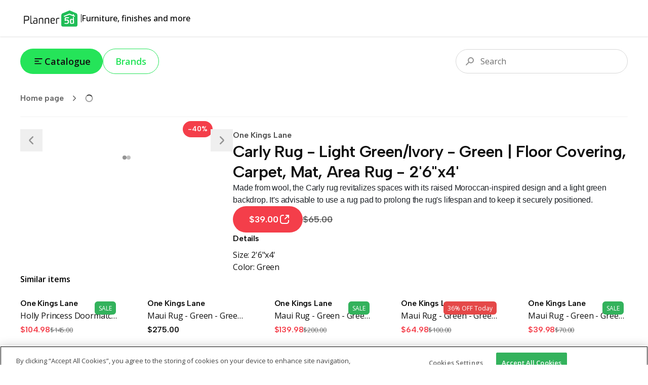

--- FILE ---
content_type: text/html; charset=utf-8
request_url: https://shop.planner5d.com/products/2056-carly-rug-light-green-ivory-green-floor-covering-carpet-mat-area-rug-2-6-x4
body_size: 63759
content:
<!DOCTYPE html><html lang="en"><head><meta charSet="utf-8"/><meta name="viewport" content="width=device-width, initial-scale=1"/><link rel="preload" as="image" imageSrcSet="/_next/image?url=https%3A%2F%2Fshop.planner5d.com%2Fapi%2Fproducts%2F2056%2Fimages%2F0.jpg&amp;w=128&amp;q=75 128w, /_next/image?url=https%3A%2F%2Fshop.planner5d.com%2Fapi%2Fproducts%2F2056%2Fimages%2F0.jpg&amp;w=256&amp;q=75 256w, /_next/image?url=https%3A%2F%2Fshop.planner5d.com%2Fapi%2Fproducts%2F2056%2Fimages%2F0.jpg&amp;w=384&amp;q=75 384w, /_next/image?url=https%3A%2F%2Fshop.planner5d.com%2Fapi%2Fproducts%2F2056%2Fimages%2F0.jpg&amp;w=640&amp;q=75 640w, /_next/image?url=https%3A%2F%2Fshop.planner5d.com%2Fapi%2Fproducts%2F2056%2Fimages%2F0.jpg&amp;w=750&amp;q=75 750w, /_next/image?url=https%3A%2F%2Fshop.planner5d.com%2Fapi%2Fproducts%2F2056%2Fimages%2F0.jpg&amp;w=828&amp;q=75 828w, /_next/image?url=https%3A%2F%2Fshop.planner5d.com%2Fapi%2Fproducts%2F2056%2Fimages%2F0.jpg&amp;w=1080&amp;q=75 1080w, /_next/image?url=https%3A%2F%2Fshop.planner5d.com%2Fapi%2Fproducts%2F2056%2Fimages%2F0.jpg&amp;w=1200&amp;q=75 1200w, /_next/image?url=https%3A%2F%2Fshop.planner5d.com%2Fapi%2Fproducts%2F2056%2Fimages%2F0.jpg&amp;w=1920&amp;q=75 1920w, /_next/image?url=https%3A%2F%2Fshop.planner5d.com%2Fapi%2Fproducts%2F2056%2Fimages%2F0.jpg&amp;w=2048&amp;q=75 2048w, /_next/image?url=https%3A%2F%2Fshop.planner5d.com%2Fapi%2Fproducts%2F2056%2Fimages%2F0.jpg&amp;w=3840&amp;q=75 3840w" imageSizes="(max-width: 768px) 50vw, 20vw"/><link rel="preload" as="image" imageSrcSet="/_next/image?url=https%3A%2F%2Fshop.planner5d.com%2Fapi%2Fproducts%2F2056%2Fimages%2F1.jpg&amp;w=128&amp;q=75 128w, /_next/image?url=https%3A%2F%2Fshop.planner5d.com%2Fapi%2Fproducts%2F2056%2Fimages%2F1.jpg&amp;w=256&amp;q=75 256w, /_next/image?url=https%3A%2F%2Fshop.planner5d.com%2Fapi%2Fproducts%2F2056%2Fimages%2F1.jpg&amp;w=384&amp;q=75 384w, /_next/image?url=https%3A%2F%2Fshop.planner5d.com%2Fapi%2Fproducts%2F2056%2Fimages%2F1.jpg&amp;w=640&amp;q=75 640w, /_next/image?url=https%3A%2F%2Fshop.planner5d.com%2Fapi%2Fproducts%2F2056%2Fimages%2F1.jpg&amp;w=750&amp;q=75 750w, /_next/image?url=https%3A%2F%2Fshop.planner5d.com%2Fapi%2Fproducts%2F2056%2Fimages%2F1.jpg&amp;w=828&amp;q=75 828w, /_next/image?url=https%3A%2F%2Fshop.planner5d.com%2Fapi%2Fproducts%2F2056%2Fimages%2F1.jpg&amp;w=1080&amp;q=75 1080w, /_next/image?url=https%3A%2F%2Fshop.planner5d.com%2Fapi%2Fproducts%2F2056%2Fimages%2F1.jpg&amp;w=1200&amp;q=75 1200w, /_next/image?url=https%3A%2F%2Fshop.planner5d.com%2Fapi%2Fproducts%2F2056%2Fimages%2F1.jpg&amp;w=1920&amp;q=75 1920w, /_next/image?url=https%3A%2F%2Fshop.planner5d.com%2Fapi%2Fproducts%2F2056%2Fimages%2F1.jpg&amp;w=2048&amp;q=75 2048w, /_next/image?url=https%3A%2F%2Fshop.planner5d.com%2Fapi%2Fproducts%2F2056%2Fimages%2F1.jpg&amp;w=3840&amp;q=75 3840w" imageSizes="(max-width: 768px) 50vw, 20vw"/><link rel="stylesheet" href="/_next/static/css/6832c1ba04f88e44.css" data-precedence="next"/><link rel="stylesheet" href="/_next/static/css/6b8e655b082a77f5.css" data-precedence="next"/><link rel="preload" as="script" fetchPriority="low" href="/_next/static/chunks/webpack-3acc85c5ff0ec9b0.js"/><script src="/_next/static/chunks/4bd1b696-90ea2d8d9a4d3b96.js" async=""></script><script src="/_next/static/chunks/684-c2b2ac44d1c9ca8d.js" async=""></script><script src="/_next/static/chunks/main-app-481e3e99de13f0d4.js" async=""></script><script src="/_next/static/chunks/10-69251d06ca9ef79d.js" async=""></script><script src="/_next/static/chunks/985-88d5167136b8e1ed.js" async=""></script><script src="/_next/static/chunks/app/layout-6e298dc9c8dddd6b.js" async=""></script><script src="/_next/static/chunks/874-34339f192a101fce.js" async=""></script><script src="/_next/static/chunks/230-50be06d5f3b8f71f.js" async=""></script><script src="/_next/static/chunks/170-b445c8b192003aa5.js" async=""></script><script src="/_next/static/chunks/720-414883c043115442.js" async=""></script><script src="/_next/static/chunks/548-d22bb6d3d3de4fde.js" async=""></script><script src="/_next/static/chunks/938-e36c8a2d75022986.js" async=""></script><script src="/_next/static/chunks/app/(routing)/(main)/layout-e2d03a9a0dab93a4.js" async=""></script><script src="/_next/static/chunks/766-9c26b206242eda09.js" async=""></script><script src="/_next/static/chunks/app/(routing)/(main)/(home)/page-a2c9e9ae4df17d93.js" async=""></script><script src="/_next/static/chunks/248-5d8a8cbb70e5cf9a.js" async=""></script><script src="/_next/static/chunks/app/(routing)/(main)/products/%5Bslug%5D/page-0f50fdc313491f39.js" async=""></script><link rel="preload" href="https://cdn.devtodev.com/sdk/web/v2/devtodevsdk.js" as="script"/><link rel="preload" href="https://www.googletagmanager.com/gtag/js?id=G-HGBFGPN3GB" as="script"/><meta name="next-size-adjust" content=""/><title>Carly Rug - Light Green/Ivory - Green | Floor Covering, Carpet, Mat, — Planner 5D</title><meta name="description" content="Made from wool, the Carly rug revitalizes spaces with its raised Moroccan-inspired design and a light green backdrop."/><link rel="canonical" href="https://shop.planner5d.com/products/2056-carly-rug-light-green-ivory-green-floor-covering-carpet-mat-area-rug-2-6-x4"/><meta property="og:title" content="Carly Rug - Light Green/Ivory - Green | Floor Covering, Carpet, Mat, — Planner 5D"/><meta property="og:description" content="Made from wool, the Carly rug revitalizes spaces with its raised Moroccan-inspired design and a light green backdrop."/><meta property="og:url" content="https://shop.planner5d.com/products/2056-carly-rug-light-green-ivory-green-floor-covering-carpet-mat-area-rug-2-6-x4"/><meta property="og:image" content="https://shop.planner5d.com/api/products/2056/images/0.jpg"/><meta property="og:image" content="https://shop.planner5d.com/api/products/2056/images/1.jpg"/><meta property="og:type" content="website"/><meta name="twitter:card" content="summary_large_image"/><meta name="twitter:title" content="Carly Rug - Light Green/Ivory - Green | Floor Covering, Carpet, Mat, — Planner 5D"/><meta name="twitter:description" content="Made from wool, the Carly rug revitalizes spaces with its raised Moroccan-inspired design and a light green backdrop."/><meta name="twitter:image" content="https://shop.planner5d.com/api/products/2056/images/0.jpg"/><meta name="twitter:image" content="https://shop.planner5d.com/api/products/2056/images/1.jpg"/><link rel="icon" href="/favicon.ico"/><script>document.querySelectorAll('body link[rel="icon"], body link[rel="apple-touch-icon"]').forEach(el => document.head.appendChild(el))</script><script src="/_next/static/chunks/polyfills-42372ed130431b0a.js" noModule=""></script></head><body class="font-sans min-h-screen flex flex-col __variable_2fad4c __variable_a363ed"><div class="h-[72px] w-full px-5 md:px-section-small relative top-0 z-[99] flex justify-between items-stretch gap-10 shadow-[0px_1px_2px_0px_rgba(0,0,0,0.12)]"><div class="flex items-center gap-4"><a class="self-center" href="/"><svg width="120" height="33" viewBox="0 0 120 33" fill="none" xmlns="http://www.w3.org/2000/svg"><path d="M97.7863 4.6333L84.1577 10.3001L85.0968 29.4868L109.377 27.8563V8.99057L97.7863 4.6333Z" fill="white"></path><path d="M100.386 20.7279V23.6174C100.386 24.4789 100.494 25.4363 101.248 25.4363C102.533 25.4363 103.923 25.2209 103.923 25.0055V19.5541C103.072 19.2115 102.165 19.0289 101.248 19.0156C100.494 19.0156 100.386 19.8772 100.386 20.7279Z" fill="#20BD57"></path><path d="M110.019 5.85128L97.4925 0.5L84.6543 5.85128C81.0154 6.92175 81.0154 9.59686 81.0154 12.4863V29.5018C81.0379 30.3081 81.3755 31.0734 81.9557 31.6337C82.5359 32.194 83.3126 32.5046 84.1191 32.4989H109.805C110.207 32.5107 110.607 32.442 110.982 32.2969C111.357 32.1518 111.699 31.9332 111.988 31.654C112.277 31.3747 112.508 31.0405 112.666 30.6709C112.824 30.3013 112.907 29.9038 112.909 29.5018V12.3786C113.015 9.70455 113.015 6.81406 110.019 5.85128ZM91.9323 18.3771C94.8217 18.3771 96.3208 19.6619 96.3208 22.7656V22.981C96.3208 26.299 93.9666 27.2618 91.1838 27.2618C89.9606 27.2241 88.743 27.0799 87.5448 26.831C87.2218 26.7233 87.1141 26.5079 87.2217 26.4002C87.3294 25.9695 87.6525 25.1155 87.8679 25.1155C88.8587 25.3114 89.8591 25.4552 90.865 25.5462C92.684 25.5462 93.9687 25.0078 93.9687 22.9778C93.9687 21.2654 93.538 20.5159 91.4003 20.5159C90.9695 20.5159 90.2232 20.5159 90.0089 20.9467C89.6858 21.162 89.5781 21.2697 89.3627 21.2697H88.2922C87.9691 21.2697 87.8614 21.162 87.8614 20.839V15.2691C87.9691 14.4075 88.723 14.092 89.8947 14.092H95.8878C95.9459 14.0859 96.0046 14.0928 96.0596 14.1123C96.1147 14.1318 96.1646 14.1634 96.2059 14.2047C96.2472 14.2459 96.2788 14.2959 96.2983 14.351C96.3177 14.406 96.3247 14.4647 96.3186 14.5227C96.3186 14.7381 96.2109 15.9141 95.8878 15.9141H90.0056V19.0179C90.5447 18.5701 91.2324 18.3414 91.9323 18.3771ZM106.166 25.655C106.187 25.8105 106.156 25.9685 106.078 26.1047C106 26.2409 105.88 26.3477 105.735 26.4089C104.156 26.9641 102.486 27.2198 100.813 27.1627C98.7794 27.1627 98.2442 25.8779 98.2442 23.7381V20.6203C98.2442 18.908 98.3519 17.1957 100.813 17.1957C101.895 17.1777 102.963 17.4372 103.916 17.9496V13.8777C103.916 13.2315 104.563 13.4469 104.563 13.4469L105.633 13.8777C106.064 13.9854 106.064 14.3084 106.064 14.7392L106.171 25.6561L106.166 25.655ZM107.985 11.6344C107.877 11.9575 107.554 13.1324 107.231 13.0258L97.0692 9.06162L86.7953 13.2358C86.5799 13.3435 86.2568 12.0587 86.0414 11.8444C85.826 11.5213 86.0414 11.4136 86.3645 11.306L96.9594 6.91745L103.916 9.59255V8.31315C103.916 8.09776 104.132 7.99007 104.347 7.99007L105.632 8.42085C106.063 8.63623 106.063 8.63623 106.063 9.06701V10.2387L107.668 10.9926C107.738 11.0046 107.803 11.0328 107.859 11.0747C107.916 11.1167 107.962 11.1713 107.993 11.2341C108.024 11.297 108.041 11.3663 108.04 11.4366C108.04 11.5069 108.023 11.5761 107.991 11.6387L107.985 11.6344Z" fill="#20BD57"></path><path d="M7.06128 11.8475C7.06128 11.4168 7.81513 11.3091 8.34606 11.3091H12.4126C16.4791 11.3091 17.7638 12.3796 17.7638 15.8042V16.235C17.7638 19.7662 16.4791 20.7301 12.4126 20.7301H9.09453V26.5089C9.09947 26.5809 9.08893 26.6531 9.06361 26.7207C9.0383 26.7883 8.9988 26.8496 8.94778 26.9006C8.89676 26.9517 8.8354 26.9912 8.76783 27.0165C8.70026 27.0418 8.62805 27.0523 8.55606 27.0474C8.12529 27.0474 7.16466 26.9397 7.16466 26.6166V11.8475H7.06128ZM9.09453 13.0214V18.9079H12.4126C15.0877 18.9079 15.7306 18.3695 15.7306 16.1251V15.6944C15.7306 13.4468 15.0844 12.9116 12.4126 12.9116L9.09453 13.0193V13.0214Z" fill="#222222"></path><path d="M24.7197 26.1858C24.8274 26.5089 24.612 26.6166 24.2889 26.7243C23.6591 26.9187 23.0149 27.0627 22.3623 27.1551C21.0775 27.1551 19.9004 26.5089 19.9004 24.3723V11.098C19.9004 10.7749 20.8632 10.6672 21.1852 10.6672C21.6159 10.6672 21.6159 10.8826 21.6159 11.3134V24.0449C21.6159 24.9065 21.939 25.3297 22.793 25.3297C23.1584 25.3098 23.5189 25.2372 23.8635 25.1143C24.2921 25.1154 24.6131 25.7572 24.7197 26.1858Z" fill="#222222"></path><path d="M34.0321 25.2221C34.0321 26.3992 30.7141 27.0411 28.2533 27.0411C25.7925 27.0411 25.3628 25.4353 25.3628 23.5098C25.3628 21.7975 25.7936 20.1918 28.2522 20.1918C29.5639 20.1886 30.8666 20.407 32.1055 20.8379V19.3356C32.1055 17.8376 31.6747 17.1947 30.8207 16.8737C30.2545 16.7846 29.6813 16.7486 29.1084 16.766C28.5322 16.785 27.959 16.8571 27.396 16.9814C26.9653 17.0891 26.7499 16.443 26.6422 16.2276C26.5565 16.1012 26.5184 15.9486 26.5345 15.7968C26.5381 15.7408 26.5619 15.6881 26.6015 15.6484C26.6412 15.6088 26.6939 15.585 26.7499 15.5814C27.7311 15.3333 28.7356 15.1889 29.747 15.1506C32.6364 15.1506 33.9212 16.4354 33.9212 19.4314L34.0289 25.2103L34.0321 25.2221ZM32.2121 22.3316C31.9967 21.9009 30.4998 21.4701 28.7874 21.4701C27.5027 21.4701 27.1817 22.3316 27.1817 23.5033C27.1817 24.675 27.5048 25.5366 28.7874 25.5366C29.994 25.6499 31.2028 25.3458 32.2121 24.675V22.3316Z" fill="#222222"></path><path d="M43.6641 19.7631C43.6641 18.4783 43.6641 16.8737 42.2727 16.8737C40.4537 16.8737 38.5271 17.4122 38.5271 17.8365V26.5058C38.5202 26.6178 38.4726 26.7234 38.3933 26.8027C38.3139 26.8821 38.2083 26.9297 38.0963 26.9366H37.9886C37.5579 26.9366 36.7039 26.8289 36.7039 26.5058V16.9803C36.7039 16.2265 39.2723 15.1614 42.5904 15.1614C45.3732 15.1614 45.4798 17.1946 45.4798 19.1213V26.3992C45.4798 26.7223 45.2644 26.8299 44.9413 26.8299C44.6182 26.8299 43.6565 26.7223 43.6565 26.3992V19.7631H43.6641Z" fill="#222222"></path><path d="M55.3294 19.7631C55.3294 18.4783 55.3294 16.8737 53.938 16.8737C52.119 16.8737 50.1924 17.4122 50.1924 17.8365V26.5058C50.1855 26.6178 50.1379 26.7234 50.0586 26.8027C49.9792 26.8821 49.8736 26.9297 49.7616 26.9366H49.6539C49.2231 26.9366 48.3691 26.8289 48.3691 26.5058V16.9803C48.3691 16.2265 50.9376 15.1614 54.2557 15.1614C57.0385 15.1614 57.1451 17.1946 57.1451 19.1213V26.3992C57.1451 26.7223 56.9297 26.8299 56.6066 26.8299C56.2835 26.8299 55.3218 26.7223 55.3218 26.3992V19.7631H55.3294Z" fill="#222222"></path><path d="M64.1053 27.041C61.0016 27.041 59.7168 25.2221 59.7168 21.6897V19.8708C59.7168 16.8737 60.6796 15.1614 64.2119 15.1614H64.6427C67.7464 15.1614 68.174 17.088 68.174 19.0146V19.8762C68.174 20.7377 67.3124 21.5885 61.7522 21.6951C61.7522 24.3702 62.2907 25.4407 64.2141 25.4407C65.2261 25.41 66.2315 25.2655 67.2112 25.0099C67.5343 24.9022 67.6419 25.6561 67.7496 26.0804C67.8573 26.5047 67.6419 26.5112 67.3189 26.5112C66.2834 26.8607 65.1981 27.0396 64.1053 27.041ZM66.2462 18.586C66.2462 17.3012 65.7078 16.6594 64.5339 16.6594C62.715 16.6594 61.6445 17.0902 61.6445 19.5488V20.5116C64.213 20.5116 66.1396 20.2962 66.1396 19.65V18.586H66.2462Z" fill="#222222"></path><path d="M75.5564 16.8738C74.2717 16.8738 72.5593 17.52 72.5593 17.8366V26.5059C72.5524 26.6179 72.5049 26.7235 72.4255 26.8028C72.3462 26.8822 72.2406 26.9298 72.1286 26.9367H72.0209C71.5901 26.9367 70.7361 26.829 70.7361 26.5059V16.9804C70.7361 16.3343 73.3046 15.1615 75.5521 15.1615C75.9832 15.144 76.4148 15.1802 76.8369 15.2692C77.2677 15.2692 77.3754 15.4846 77.2677 15.6999C77.16 16.1307 76.8369 16.9847 76.6215 16.9847C76.2739 16.8955 75.915 16.8581 75.5564 16.8738Z" fill="#222222"></path></svg></a><div class="h-4 w-px bg-tprimary"></div><div class="text-base font-medium">Furniture, finishes and more</div></div></div><div class="flex-1 flex flex-col"><div class="px-5 lg:px-section-small w-screen sticky md:relative top-0 z-50 py-6 bg-white-total md:bg-transparent flex flex-row items-center justify-between gap-3 text-lg text-tprimary"><!--$--><div class="flex gap-2 md:gap-3 relative"><button type="button" class="bg-surface hover:bg-surface-hover active:bg-surface-active text-tprimary px-6 py-3 text-lg font-semibold leading-[24px] flex items-center gap-x-2 rounded-full transition duration-200 disabled:pointer-events-none disabled:grayscale disabled:opacity-75" style="background-image:linear-gradient(102deg, var(--tw-gradient-stops))"><svg width="24" height="24" viewBox="0 0 24 25" fill="none" xmlns="http://www.w3.org/2000/svg"><path fill-rule="evenodd" clip-rule="evenodd" d="M3.99951 7.27734C3.99951 6.72506 4.44723 6.27734 4.99951 6.27734H18.9995C19.5518 6.27734 19.9995 6.72506 19.9995 7.27734C19.9995 7.82963 19.5518 8.27734 18.9995 8.27734H4.99951C4.44723 8.27734 3.99951 7.82963 3.99951 7.27734ZM3.99951 12.2773C3.99951 11.7251 4.44723 11.2773 4.99951 11.2773H11.9995C12.5518 11.2773 12.9995 11.7251 12.9995 12.2773C12.9995 12.8296 12.5518 13.2773 11.9995 13.2773H4.99951C4.44723 13.2773 3.99951 12.8296 3.99951 12.2773ZM3.99951 17.2773C3.99951 16.7251 4.44723 16.2773 4.99951 16.2773H16.9995C17.5518 16.2773 17.9995 16.7251 17.9995 17.2773C17.9995 17.8296 17.5518 18.2773 16.9995 18.2773H4.99951C4.44723 18.2773 3.99951 17.8296 3.99951 17.2773Z" fill="currentColor"></path></svg>Catalogue</button><a class="text-surface border border-current hover:text-surface-hover active:text-surface-active px-6 py-3 text-lg font-semibold leading-[24px] flex items-center gap-x-2 rounded-full transition duration-200 disabled:pointer-events-none disabled:grayscale disabled:opacity-75" style="background-image:linear-gradient(102deg, var(--tw-gradient-stops))" href="/brands">Brands</a></div><!--/$--><!--$--><div class="flex-1 relative w-full md:max-w-[340px] h-9 md:h-12"><div class="flex-1 w-full md:max-w-[340px] absolute right-0 top-0 focus-within:w-screen md:focus-within:w-full"><div class="absolute top-1/2 left-3 md:left-4 -translate-y-1/2 z-10 pointer-events-none"><svg width="24" height="24" viewBox="0 0 24 24" fill="none" xmlns="http://www.w3.org/2000/svg"><path fill-rule="evenodd" clip-rule="evenodd" d="M18 10C18 12.2091 16.2091 14 14 14C11.7909 14 10 12.2091 10 10C10 7.79086 11.7909 6 14 6C16.2091 6 18 7.79086 18 10ZM20 10C20 13.3137 17.3137 16 14 16C12.7042 16 11.5043 15.5892 10.5235 14.8907L5.70711 19.7071C5.31658 20.0976 4.68342 20.0976 4.29289 19.7071C3.90237 19.3166 3.90237 18.6834 4.29289 18.2929L9.10925 13.4765C8.41079 12.4957 8 11.2958 8 10C8 6.68629 10.6863 4 14 4C17.3137 4 20 6.68629 20 10Z" fill="#949494"></path></svg></div><input type="text" placeholder="Search" class="w-full h-9 md:h-12 py-2 md:py-3 pr-3 pl-10 md:pl-12 border border-[#D7D7D7] rounded-full outline-none text-base text-tprimary placeholder:text-[#6D6D6D] outline-offset-1 outline-0 transition-all duration-300 focus:outline-[#DDFBE1] focus:outline-[3px] focus:border-[#00B227]" value=""/></div></div><!--/$--></div><div class="px-5 lg:px-section-small w-screen"><div class="border-b border-[#F2F2F2] pb-3"><!--$--><div class="h-12 flex items-center gap-x max-w-full overflow-x-scroll md:overflow-hidden"><a class="flex items-center shrink-0 font-semibold font-title text-black-total/60 hover:text-primary transition-colors duration-300" href="/">Home page<div class="p-2 mx-1"><svg width="18" height="18" viewBox="0 0 24 24" fill="none" xmlns="http://www.w3.org/2000/svg"><path d="M9 6L15 12L9 18" stroke="currentColor" stroke-width="2" stroke-linecap="round" stroke-linejoin="round"></path></svg></div></a><div style="width:1em;height:1em"><div class="animate-spin origin-center w-full h-full"><svg xmlns="http://www.w3.org/2000/svg" viewBox="0 0 44 44" stroke="currentColor" style="width:1em;height:1em"><g fill="none" fill-rule="evenodd" stroke-width="4"><circle stroke-opacity=".5" cx="22" cy="22" r="18"></circle><path d="M40 22c0-9.94-8.06-18-18-18"></path></g></svg></div></div></div><!--/$--></div></div><div class="relative z-10 mt-6"><div id="categories-view" class="absolute left-0 top-0 w-full h-full z-[999] pointer-events-none"></div><main class="flex flex-col gap-y-20 px-5 lg:px-section-small"><div class="flex flex-col md:flex-row gap-x-[7%] gap-y-20"><div class="w-full md:w-[35%] self-start relative"><div class="absolute -top-4 z-50 px-2.5 py-1.5 rounded-full bg-accent-sale text-white-total font-title font-semibold text-sm right-10">-40%</div><div class="relative flex items-center h-full gap-x-6 self-start"><button type="button" aria-label="Prev" class="relative active:translate-y-1 group w-8 h-8 lg:w-11 lg:h-11 shrink-0 z-50 flex items-center justify-center text-white-total false false transition duration-300"><svg width="32" height="32" viewBox="0 0 24 24" fill="none" xmlns="http://www.w3.org/2000/svg" class="text-[#949494] group-hover:text-[#797979]"><path fill-rule="evenodd" clip-rule="evenodd" d="M14.7071 17.7071C15.0976 17.3166 15.0976 16.6834 14.7071 16.2929L10.4142 12L14.7071 7.70711C15.0976 7.31658 15.0976 6.68342 14.7071 6.29289C14.3166 5.90237 13.6834 5.90237 13.2929 6.29289L8.99997 10.5858C8.21892 11.3668 8.21892 12.6332 8.99997 13.4142L13.2929 17.7071C13.6834 18.0976 14.3166 18.0976 14.7071 17.7071Z" fill="currentColor"></path></svg></button><div class="swiper w-full"><div class="swiper-wrapper"><div class="swiper-slide"><div class="w-full aspect-square relative"><img alt="" decoding="async" data-nimg="fill" class="object-cover" style="position:absolute;height:100%;width:100%;left:0;top:0;right:0;bottom:0;color:transparent" sizes="(max-width: 768px) 50vw, 20vw" srcSet="/_next/image?url=https%3A%2F%2Fshop.planner5d.com%2Fapi%2Fproducts%2F2056%2Fimages%2F0.jpg&amp;w=128&amp;q=75 128w, /_next/image?url=https%3A%2F%2Fshop.planner5d.com%2Fapi%2Fproducts%2F2056%2Fimages%2F0.jpg&amp;w=256&amp;q=75 256w, /_next/image?url=https%3A%2F%2Fshop.planner5d.com%2Fapi%2Fproducts%2F2056%2Fimages%2F0.jpg&amp;w=384&amp;q=75 384w, /_next/image?url=https%3A%2F%2Fshop.planner5d.com%2Fapi%2Fproducts%2F2056%2Fimages%2F0.jpg&amp;w=640&amp;q=75 640w, /_next/image?url=https%3A%2F%2Fshop.planner5d.com%2Fapi%2Fproducts%2F2056%2Fimages%2F0.jpg&amp;w=750&amp;q=75 750w, /_next/image?url=https%3A%2F%2Fshop.planner5d.com%2Fapi%2Fproducts%2F2056%2Fimages%2F0.jpg&amp;w=828&amp;q=75 828w, /_next/image?url=https%3A%2F%2Fshop.planner5d.com%2Fapi%2Fproducts%2F2056%2Fimages%2F0.jpg&amp;w=1080&amp;q=75 1080w, /_next/image?url=https%3A%2F%2Fshop.planner5d.com%2Fapi%2Fproducts%2F2056%2Fimages%2F0.jpg&amp;w=1200&amp;q=75 1200w, /_next/image?url=https%3A%2F%2Fshop.planner5d.com%2Fapi%2Fproducts%2F2056%2Fimages%2F0.jpg&amp;w=1920&amp;q=75 1920w, /_next/image?url=https%3A%2F%2Fshop.planner5d.com%2Fapi%2Fproducts%2F2056%2Fimages%2F0.jpg&amp;w=2048&amp;q=75 2048w, /_next/image?url=https%3A%2F%2Fshop.planner5d.com%2Fapi%2Fproducts%2F2056%2Fimages%2F0.jpg&amp;w=3840&amp;q=75 3840w" src="/_next/image?url=https%3A%2F%2Fshop.planner5d.com%2Fapi%2Fproducts%2F2056%2Fimages%2F0.jpg&amp;w=3840&amp;q=75"/></div></div><div class="swiper-slide"><div class="w-full aspect-square relative"><img alt="" decoding="async" data-nimg="fill" class="object-cover" style="position:absolute;height:100%;width:100%;left:0;top:0;right:0;bottom:0;color:transparent" sizes="(max-width: 768px) 50vw, 20vw" srcSet="/_next/image?url=https%3A%2F%2Fshop.planner5d.com%2Fapi%2Fproducts%2F2056%2Fimages%2F1.jpg&amp;w=128&amp;q=75 128w, /_next/image?url=https%3A%2F%2Fshop.planner5d.com%2Fapi%2Fproducts%2F2056%2Fimages%2F1.jpg&amp;w=256&amp;q=75 256w, /_next/image?url=https%3A%2F%2Fshop.planner5d.com%2Fapi%2Fproducts%2F2056%2Fimages%2F1.jpg&amp;w=384&amp;q=75 384w, /_next/image?url=https%3A%2F%2Fshop.planner5d.com%2Fapi%2Fproducts%2F2056%2Fimages%2F1.jpg&amp;w=640&amp;q=75 640w, /_next/image?url=https%3A%2F%2Fshop.planner5d.com%2Fapi%2Fproducts%2F2056%2Fimages%2F1.jpg&amp;w=750&amp;q=75 750w, /_next/image?url=https%3A%2F%2Fshop.planner5d.com%2Fapi%2Fproducts%2F2056%2Fimages%2F1.jpg&amp;w=828&amp;q=75 828w, /_next/image?url=https%3A%2F%2Fshop.planner5d.com%2Fapi%2Fproducts%2F2056%2Fimages%2F1.jpg&amp;w=1080&amp;q=75 1080w, /_next/image?url=https%3A%2F%2Fshop.planner5d.com%2Fapi%2Fproducts%2F2056%2Fimages%2F1.jpg&amp;w=1200&amp;q=75 1200w, /_next/image?url=https%3A%2F%2Fshop.planner5d.com%2Fapi%2Fproducts%2F2056%2Fimages%2F1.jpg&amp;w=1920&amp;q=75 1920w, /_next/image?url=https%3A%2F%2Fshop.planner5d.com%2Fapi%2Fproducts%2F2056%2Fimages%2F1.jpg&amp;w=2048&amp;q=75 2048w, /_next/image?url=https%3A%2F%2Fshop.planner5d.com%2Fapi%2Fproducts%2F2056%2Fimages%2F1.jpg&amp;w=3840&amp;q=75 3840w" src="/_next/image?url=https%3A%2F%2Fshop.planner5d.com%2Fapi%2Fproducts%2F2056%2Fimages%2F1.jpg&amp;w=3840&amp;q=75"/></div></div></div></div><button type="button" aria-label="Next" class="relative active:translate-y-1 group w-8 h-8 lg:w-11 lg:h-11 shrink-0 z-50 flex items-center justify-center text-white-total false false transition duration-300"><svg width="32" height="32" viewBox="0 0 24 24" fill="none" xmlns="http://www.w3.org/2000/svg" class="rotate-180 text-[#949494] group-hover:text-[#797979]"><path fill-rule="evenodd" clip-rule="evenodd" d="M14.7071 17.7071C15.0976 17.3166 15.0976 16.6834 14.7071 16.2929L10.4142 12L14.7071 7.70711C15.0976 7.31658 15.0976 6.68342 14.7071 6.29289C14.3166 5.90237 13.6834 5.90237 13.2929 6.29289L8.99997 10.5858C8.21892 11.3668 8.21892 12.6332 8.99997 13.4142L13.2929 17.7071C13.6834 18.0976 14.3166 18.0976 14.7071 17.7071Z" fill="currentColor"></path></svg></button><div class="flex gap-x-[6px] absolute -bottom-2 left-1/2 -translate-x-1/2 translate-y-full"><button aria-label="swipe to 0 item" type="button" class="h-2 w-2 rounded-full bg-[#949494] hover:opacity-80 transition-opacity duration-300 opacity-100 pointer-events-none"></button><button aria-label="swipe to 1 item" type="button" class="h-2 w-2 rounded-full bg-[#949494] hover:opacity-80 transition-opacity duration-300 opacity-60"></button></div></div></div><div class="flex-1 flex flex-col gap-8"><div><h2 class="text-base 2xl:text-h3 font-semibold font-title text-black-total/70">One Kings Lane</h2><h1 class="text-h2 2xl:text-h1 text-tprimary font-title font-semibold tracking-tight">Carly Rug - Light Green/Ivory - Green | Floor Covering, Carpet, Mat, Area Rug - 2&#x27;6&quot;x4&#x27;</h1></div><!--$--><div class="markdown-body text-sm 2xl:text-xl -tracking-[0.01em] text-[#4B4B4B]"><p>Made from wool, the Carly rug revitalizes spaces with its raised Moroccan-inspired design and a light green backdrop. It&#x27;s advisable to use a rug pad to prolong the rug&#x27;s lifespan and to keep it securely positioned.</p></div><!--/$--><div class="flex items-center gap-x-4"><a target="_blank" rel="noopener noreferrer" class="bg-accent-sale hover:bg-accent-sale/80 active:bg-accent-sale/60 text-white-total px-14 text-lg flex items-center gap-x-2 rounded-full transition duration-200 disabled:pointer-events-none disabled:grayscale disabled:opacity-75 flex-row-reverse self-start font-title font-semibold py-3 pl-8 pr-6 2xl:py-5 2xl:pl-12 2xl:pr-10" style="background-image:linear-gradient(102deg, var(--tw-gradient-stops))" href="/buy?id=2056"><svg width="24" height="24" viewBox="0 0 24 24" fill="none" xmlns="http://www.w3.org/2000/svg"><path fill-rule="evenodd" clip-rule="evenodd" d="M5 8C5 6.34315 6.34315 5 8 5H10C10.5523 5 11 4.55228 11 4C11 3.44772 10.5523 3 10 3H8C5.23858 3 3 5.23858 3 8V16C3 18.7614 5.23858 21 8 21H16C18.7614 21 21 18.7614 21 16V14C21 13.4477 20.5523 13 20 13C19.4477 13 19 13.4477 19 14V16C19 17.6569 17.6569 19 16 19H8C6.34315 19 5 17.6569 5 16V8ZM15 3C14.4477 3 14 3.44772 14 4C14 4.55228 14.4477 5 15 5H17.5858L12.2929 10.2929C11.9024 10.6834 11.9024 11.3166 12.2929 11.7071C12.6834 12.0976 13.3166 12.0976 13.7071 11.7071L19 6.41421V9C19 9.55228 19.4477 10 20 10C20.5523 10 21 9.55228 21 9V4C21 3.44772 20.5523 3 20 3H15Z" fill="currentColor"></path></svg>$39.00</a><div class="text-lg line-through text-black-total/60 font-title font-semibold">$65.00</div></div><div class="text-base -tracking-[0.01em] text-tprimary"><div class="font-semibold font-title">Details</div><div class="mt-2"><div><span class="capitalize">size: </span><span>2&#x27;6&quot;x4&#x27;</span></div><div><span class="capitalize">color: </span><span>Green</span></div></div></div></div></div><div class="flex flex-col"><!--$?--><template id="B:0"></template><div></div><!--/$--></div></main><!--$--><!--/$--><!--$--><!--/$--></div></div><div class="bg-white-total px-10 mt-10"><div class="py-5 flex flex-col gap-y-16 border-t border-[#D6D6D6] text-sm text-[#363636]"><ul class="grid grid-cols-2 md:grid-cols-none md:grid-flow-col md:grid-rows-3 gap-y-4 gap-x-20 md:gap-x-0"><li><a href="https://planner5d.com/pages/about" target="_blank" rel="noopener" class="text-[#363636] hover:text-primary">About us</a></li><li><a href="https://planner5d.com/pricing" target="_blank" rel="noopener" class="text-[#363636] hover:text-primary">Pricing</a></li><li><a href="https://planner5d.com/newsroom" target="_blank" rel="noopener" class="text-[#363636] hover:text-primary">Newsroom</a></li><li><a href="https://planner5d.com/interior-design-council" target="_blank" rel="noopener" class="text-[#363636] hover:text-primary">Design Council</a></li><li><a href="https://planner5d.com/legal-information" target="_blank" rel="noopener" class="text-[#363636] hover:text-primary">Legal Hub</a></li><li><a href="http://planner5d.com/partners" target="_blank" rel="noopener" class="text-[#363636] hover:text-primary">Partner Program</a></li><li><a href="https://planner5d.com/careers" target="_blank" rel="noopener" class="text-[#363636] hover:text-primary">Career</a></li><li><a href="https://support.planner5d.com/" target="_blank" rel="noopener" class="text-[#363636] hover:text-primary">Help Center</a></li><li><a href="https://planner5d.com/contacts" target="_blank" rel="noopener" class="text-[#363636] hover:text-primary">Contacts</a></li><li><a href="https://planner5d.com/editor" target="_blank" rel="noopener" class="text-[#363636] hover:text-primary">Interior Design Software</a></li><li><a href="https://planner5d.com/pro" target="_blank" rel="noopener" class="text-[#363636] hover:text-primary">Planner 5D Pro</a></li><li><a href="https://planner5d.com/use/ai-interior-design" target="_blank" rel="noopener" class="text-[#363636] hover:text-primary">AI Interior Design Tools</a></li><li><a href="https://planner5d.com/pro/moodboards" target="_blank" rel="noopener" class="text-[#363636] hover:text-primary">Mood Boards</a></li><li><a href="https://planner5d.com/pro/360walkthrough" target="_blank" rel="noopener" class="text-[#363636] hover:text-primary">360 Walkthrough</a></li><li><a href="https://planner5d.com/ai" target="_blank" rel="noopener" class="text-[#363636] hover:text-primary">AI Floor Plan Converter</a></li><li><a href="https://planner5d.com/experts" target="_blank" rel="noopener" class="text-[#363636] hover:text-primary">Hire a Designer</a></li></ul><div class="text-xs text-black-total/45 leading-4 text-center">NOTE: Planner 5D provides a platform where you can explore a variety of furniture options from third-party retailers. However, Planner 5D itself does not sell any furniture, and the listings you see are not offers from Planner 5D. This means that Planner 5D cannot guarantee the accuracy of product details, prices or any linked content. If you decide to purchase items from these third-party retailers based on the information provided here, you do so at your own discretion and, therefore, you are recommended to carefully review the rules and privacy policies of the retailers’ websites before making a purchase.</div></div><div class="py-5 flex flex-col md:flex-row justify-between md:items-center gap-y-6 border-t border-[#D6D6D6] text-base text-[#404040]"><div class="flex items-center gap-6"><div class="hidden md:block"><svg width="120" height="33" viewBox="0 0 120 33" fill="none" xmlns="http://www.w3.org/2000/svg"><path d="M97.7863 4.6333L84.1577 10.3001L85.0968 29.4868L109.377 27.8563V8.99057L97.7863 4.6333Z" fill="white"></path><path d="M100.386 20.7279V23.6174C100.386 24.4789 100.494 25.4363 101.248 25.4363C102.533 25.4363 103.923 25.2209 103.923 25.0055V19.5541C103.072 19.2115 102.165 19.0289 101.248 19.0156C100.494 19.0156 100.386 19.8772 100.386 20.7279Z" fill="currentColor"></path><path d="M110.019 5.85128L97.4925 0.5L84.6543 5.85128C81.0154 6.92175 81.0154 9.59686 81.0154 12.4863V29.5018C81.0379 30.3081 81.3755 31.0734 81.9557 31.6337C82.5359 32.194 83.3126 32.5046 84.1191 32.4989H109.805C110.207 32.5107 110.607 32.442 110.982 32.2969C111.357 32.1518 111.699 31.9332 111.988 31.654C112.277 31.3747 112.508 31.0405 112.666 30.6709C112.824 30.3013 112.907 29.9038 112.909 29.5018V12.3786C113.015 9.70455 113.015 6.81406 110.019 5.85128ZM91.9323 18.3771C94.8217 18.3771 96.3208 19.6619 96.3208 22.7656V22.981C96.3208 26.299 93.9666 27.2618 91.1838 27.2618C89.9606 27.2241 88.743 27.0799 87.5448 26.831C87.2218 26.7233 87.1141 26.5079 87.2217 26.4002C87.3294 25.9695 87.6525 25.1155 87.8679 25.1155C88.8587 25.3114 89.8591 25.4552 90.865 25.5462C92.684 25.5462 93.9687 25.0078 93.9687 22.9778C93.9687 21.2654 93.538 20.5159 91.4003 20.5159C90.9695 20.5159 90.2232 20.5159 90.0089 20.9467C89.6858 21.162 89.5781 21.2697 89.3627 21.2697H88.2922C87.9691 21.2697 87.8614 21.162 87.8614 20.839V15.2691C87.9691 14.4075 88.723 14.092 89.8947 14.092H95.8878C95.9459 14.0859 96.0046 14.0928 96.0596 14.1123C96.1147 14.1318 96.1646 14.1634 96.2059 14.2047C96.2472 14.2459 96.2788 14.2959 96.2983 14.351C96.3177 14.406 96.3247 14.4647 96.3186 14.5227C96.3186 14.7381 96.2109 15.9141 95.8878 15.9141H90.0056V19.0179C90.5447 18.5701 91.2324 18.3414 91.9323 18.3771ZM106.166 25.655C106.187 25.8105 106.156 25.9685 106.078 26.1047C106 26.2409 105.88 26.3477 105.735 26.4089C104.156 26.9641 102.486 27.2198 100.813 27.1627C98.7794 27.1627 98.2442 25.8779 98.2442 23.7381V20.6203C98.2442 18.908 98.3519 17.1957 100.813 17.1957C101.895 17.1777 102.963 17.4372 103.916 17.9496V13.8777C103.916 13.2315 104.563 13.4469 104.563 13.4469L105.633 13.8777C106.064 13.9854 106.064 14.3084 106.064 14.7392L106.171 25.6561L106.166 25.655ZM107.985 11.6344C107.877 11.9575 107.554 13.1324 107.231 13.0258L97.0692 9.06162L86.7953 13.2358C86.5799 13.3435 86.2568 12.0587 86.0414 11.8444C85.826 11.5213 86.0414 11.4136 86.3645 11.306L96.9594 6.91745L103.916 9.59255V8.31315C103.916 8.09776 104.132 7.99007 104.347 7.99007L105.632 8.42085C106.063 8.63623 106.063 8.63623 106.063 9.06701V10.2387L107.668 10.9926C107.738 11.0046 107.803 11.0328 107.859 11.0747C107.916 11.1167 107.962 11.1713 107.993 11.2341C108.024 11.297 108.041 11.3663 108.04 11.4366C108.04 11.5069 108.023 11.5761 107.991 11.6387L107.985 11.6344Z" fill="currentColor"></path><path d="M7.06128 11.8475C7.06128 11.4168 7.81513 11.3091 8.34606 11.3091H12.4126C16.4791 11.3091 17.7638 12.3796 17.7638 15.8042V16.235C17.7638 19.7662 16.4791 20.7301 12.4126 20.7301H9.09453V26.5089C9.09947 26.5809 9.08893 26.6531 9.06361 26.7207C9.0383 26.7883 8.9988 26.8496 8.94778 26.9006C8.89676 26.9517 8.8354 26.9912 8.76783 27.0165C8.70026 27.0418 8.62805 27.0523 8.55606 27.0474C8.12529 27.0474 7.16466 26.9397 7.16466 26.6166V11.8475H7.06128ZM9.09453 13.0214V18.9079H12.4126C15.0877 18.9079 15.7306 18.3695 15.7306 16.1251V15.6944C15.7306 13.4468 15.0844 12.9116 12.4126 12.9116L9.09453 13.0193V13.0214Z" fill="#222222"></path><path d="M24.7197 26.1858C24.8274 26.5089 24.612 26.6166 24.2889 26.7243C23.6591 26.9187 23.0149 27.0627 22.3623 27.1551C21.0775 27.1551 19.9004 26.5089 19.9004 24.3723V11.098C19.9004 10.7749 20.8632 10.6672 21.1852 10.6672C21.6159 10.6672 21.6159 10.8826 21.6159 11.3134V24.0449C21.6159 24.9065 21.939 25.3297 22.793 25.3297C23.1584 25.3098 23.5189 25.2372 23.8635 25.1143C24.2921 25.1154 24.6131 25.7572 24.7197 26.1858Z" fill="#222222"></path><path d="M34.0321 25.2221C34.0321 26.3992 30.7141 27.0411 28.2533 27.0411C25.7925 27.0411 25.3628 25.4353 25.3628 23.5098C25.3628 21.7975 25.7936 20.1918 28.2522 20.1918C29.5639 20.1886 30.8666 20.407 32.1055 20.8379V19.3356C32.1055 17.8376 31.6747 17.1947 30.8207 16.8737C30.2545 16.7846 29.6813 16.7486 29.1084 16.766C28.5322 16.785 27.959 16.8571 27.396 16.9814C26.9653 17.0891 26.7499 16.443 26.6422 16.2276C26.5565 16.1012 26.5184 15.9486 26.5345 15.7968C26.5381 15.7408 26.5619 15.6881 26.6015 15.6484C26.6412 15.6088 26.6939 15.585 26.7499 15.5814C27.7311 15.3333 28.7356 15.1889 29.747 15.1506C32.6364 15.1506 33.9212 16.4354 33.9212 19.4314L34.0289 25.2103L34.0321 25.2221ZM32.2121 22.3316C31.9967 21.9009 30.4998 21.4701 28.7874 21.4701C27.5027 21.4701 27.1817 22.3316 27.1817 23.5033C27.1817 24.675 27.5048 25.5366 28.7874 25.5366C29.994 25.6499 31.2028 25.3458 32.2121 24.675V22.3316Z" fill="#222222"></path><path d="M43.6641 19.7631C43.6641 18.4783 43.6641 16.8737 42.2727 16.8737C40.4537 16.8737 38.5271 17.4122 38.5271 17.8365V26.5058C38.5202 26.6178 38.4726 26.7234 38.3933 26.8027C38.3139 26.8821 38.2083 26.9297 38.0963 26.9366H37.9886C37.5579 26.9366 36.7039 26.8289 36.7039 26.5058V16.9803C36.7039 16.2265 39.2723 15.1614 42.5904 15.1614C45.3732 15.1614 45.4798 17.1946 45.4798 19.1213V26.3992C45.4798 26.7223 45.2644 26.8299 44.9413 26.8299C44.6182 26.8299 43.6565 26.7223 43.6565 26.3992V19.7631H43.6641Z" fill="#222222"></path><path d="M55.3294 19.7631C55.3294 18.4783 55.3294 16.8737 53.938 16.8737C52.119 16.8737 50.1924 17.4122 50.1924 17.8365V26.5058C50.1855 26.6178 50.1379 26.7234 50.0586 26.8027C49.9792 26.8821 49.8736 26.9297 49.7616 26.9366H49.6539C49.2231 26.9366 48.3691 26.8289 48.3691 26.5058V16.9803C48.3691 16.2265 50.9376 15.1614 54.2557 15.1614C57.0385 15.1614 57.1451 17.1946 57.1451 19.1213V26.3992C57.1451 26.7223 56.9297 26.8299 56.6066 26.8299C56.2835 26.8299 55.3218 26.7223 55.3218 26.3992V19.7631H55.3294Z" fill="#222222"></path><path d="M64.1053 27.041C61.0016 27.041 59.7168 25.2221 59.7168 21.6897V19.8708C59.7168 16.8737 60.6796 15.1614 64.2119 15.1614H64.6427C67.7464 15.1614 68.174 17.088 68.174 19.0146V19.8762C68.174 20.7377 67.3124 21.5885 61.7522 21.6951C61.7522 24.3702 62.2907 25.4407 64.2141 25.4407C65.2261 25.41 66.2315 25.2655 67.2112 25.0099C67.5343 24.9022 67.6419 25.6561 67.7496 26.0804C67.8573 26.5047 67.6419 26.5112 67.3189 26.5112C66.2834 26.8607 65.1981 27.0396 64.1053 27.041ZM66.2462 18.586C66.2462 17.3012 65.7078 16.6594 64.5339 16.6594C62.715 16.6594 61.6445 17.0902 61.6445 19.5488V20.5116C64.213 20.5116 66.1396 20.2962 66.1396 19.65V18.586H66.2462Z" fill="#222222"></path><path d="M75.5564 16.8738C74.2717 16.8738 72.5593 17.52 72.5593 17.8366V26.5059C72.5524 26.6179 72.5049 26.7235 72.4255 26.8028C72.3462 26.8822 72.2406 26.9298 72.1286 26.9367H72.0209C71.5901 26.9367 70.7361 26.829 70.7361 26.5059V16.9804C70.7361 16.3343 73.3046 15.1615 75.5521 15.1615C75.9832 15.144 76.4148 15.1802 76.8369 15.2692C77.2677 15.2692 77.3754 15.4846 77.2677 15.6999C77.16 16.1307 76.8369 16.9847 76.6215 16.9847C76.2739 16.8955 75.915 16.8581 75.5564 16.8738Z" fill="#222222"></path></svg></div><div>Planner 5D® © 2011—2026</div></div><div>Planner5D UAB, Antakalnio St.17, Vilnius 10312, Lithuania</div></div></div><!--$--><!--/$--><script src="/_next/static/chunks/webpack-3acc85c5ff0ec9b0.js" async=""></script><script>(self.__next_f=self.__next_f||[]).push([0])</script><script>self.__next_f.push([1,"1:\"$Sreact.fragment\"\n2:I[3995,[\"10\",\"static/chunks/10-69251d06ca9ef79d.js\",\"985\",\"static/chunks/985-88d5167136b8e1ed.js\",\"177\",\"static/chunks/app/layout-6e298dc9c8dddd6b.js\"],\"default\"]\n3:I[7555,[],\"\"]\n4:I[1295,[],\"\"]\n5:\"$Sreact.suspense\"\n6:I[8221,[\"10\",\"static/chunks/10-69251d06ca9ef79d.js\",\"985\",\"static/chunks/985-88d5167136b8e1ed.js\",\"177\",\"static/chunks/app/layout-6e298dc9c8dddd6b.js\"],\"default\"]\n7:I[1238,[\"10\",\"static/chunks/10-69251d06ca9ef79d.js\",\"985\",\"static/chunks/985-88d5167136b8e1ed.js\",\"177\",\"static/chunks/app/layout-6e298dc9c8dddd6b.js\"],\"default\"]\na:I[2742,[\"874\",\"static/chunks/874-34339f192a101fce.js\",\"230\",\"static/chunks/230-50be06d5f3b8f71f.js\",\"10\",\"static/chunks/10-69251d06ca9ef79d.js\",\"985\",\"static/chunks/985-88d5167136b8e1ed.js\",\"170\",\"static/chunks/170-b445c8b192003aa5.js\",\"720\",\"static/chunks/720-414883c043115442.js\",\"548\",\"static/chunks/548-d22bb6d3d3de4fde.js\",\"938\",\"static/chunks/938-e36c8a2d75022986.js\",\"722\",\"static/chunks/app/(routing)/(main)/layout-e2d03a9a0dab93a4.js\"],\"default\"]\nb:I[3633,[\"874\",\"static/chunks/874-34339f192a101fce.js\",\"230\",\"static/chunks/230-50be06d5f3b8f71f.js\",\"10\",\"static/chunks/10-69251d06ca9ef79d.js\",\"985\",\"static/chunks/985-88d5167136b8e1ed.js\",\"170\",\"static/chunks/170-b445c8b192003aa5.js\",\"720\",\"static/chunks/720-414883c043115442.js\",\"548\",\"static/chunks/548-d22bb6d3d3de4fde.js\",\"938\",\"static/chunks/938-e36c8a2d75022986.js\",\"722\",\"static/chunks/app/(routing)/(main)/layout-e2d03a9a0dab93a4.js\"],\"default\"]\n20:I[9665,[],\"MetadataBoundary\"]\n22:I[9665,[],\"OutletBoundary\"]\n25:I[4911,[],\"AsyncMetadataOutlet\"]\n27:I[9665,[],\"ViewportBoundary\"]\n29:I[6614,[],\"\"]\n2a:I[4911,[],\"AsyncMetadata\"]\n2c:I[1102,[\"874\",\"static/chunks/874-34339f192a101fce.js\",\"230\",\"static/chunks/230-50be06d5f3b8f71f.js\",\"10\",\"static/chunks/10-69251d06ca9ef79d.js\",\"985\",\"static/chunks/985-88d5167136b8e1ed.js\",\"170\",\"static/chunks/170-b445c8b192003aa5.js\",\"720\",\"static/chunks/720-414883c043115442.js\",\"548\",\"static/chunks/548-d22bb6d3d3de4fde.js\",\"938\",\"static/chunks/938-e36c8a2d75022986.js\",\"722\","])</script><script>self.__next_f.push([1,"\"static/chunks/app/(routing)/(main)/layout-e2d03a9a0dab93a4.js\"],\"default\"]\n2d:I[3580,[\"874\",\"static/chunks/874-34339f192a101fce.js\",\"230\",\"static/chunks/230-50be06d5f3b8f71f.js\",\"10\",\"static/chunks/10-69251d06ca9ef79d.js\",\"985\",\"static/chunks/985-88d5167136b8e1ed.js\",\"170\",\"static/chunks/170-b445c8b192003aa5.js\",\"720\",\"static/chunks/720-414883c043115442.js\",\"548\",\"static/chunks/548-d22bb6d3d3de4fde.js\",\"938\",\"static/chunks/938-e36c8a2d75022986.js\",\"722\",\"static/chunks/app/(routing)/(main)/layout-e2d03a9a0dab93a4.js\"],\"default\"]\n:HL[\"/_next/static/media/0ecabae3741772cf-s.p.woff2\",\"font\",{\"crossOrigin\":\"\",\"type\":\"font/woff2\"}]\n:HL[\"/_next/static/media/e807dee2426166ad-s.p.woff2\",\"font\",{\"crossOrigin\":\"\",\"type\":\"font/woff2\"}]\n:HL[\"/_next/static/css/6832c1ba04f88e44.css\",\"style\"]\n:HL[\"/_next/static/css/6b8e655b082a77f5.css\",\"style\"]\n1e:T959,"])</script><script>self.__next_f.push([1,"M110.019 5.85128L97.4925 0.5L84.6543 5.85128C81.0154 6.92175 81.0154 9.59686 81.0154 12.4863V29.5018C81.0379 30.3081 81.3755 31.0734 81.9557 31.6337C82.5359 32.194 83.3126 32.5046 84.1191 32.4989H109.805C110.207 32.5107 110.607 32.442 110.982 32.2969C111.357 32.1518 111.699 31.9332 111.988 31.654C112.277 31.3747 112.508 31.0405 112.666 30.6709C112.824 30.3013 112.907 29.9038 112.909 29.5018V12.3786C113.015 9.70455 113.015 6.81406 110.019 5.85128ZM91.9323 18.3771C94.8217 18.3771 96.3208 19.6619 96.3208 22.7656V22.981C96.3208 26.299 93.9666 27.2618 91.1838 27.2618C89.9606 27.2241 88.743 27.0799 87.5448 26.831C87.2218 26.7233 87.1141 26.5079 87.2217 26.4002C87.3294 25.9695 87.6525 25.1155 87.8679 25.1155C88.8587 25.3114 89.8591 25.4552 90.865 25.5462C92.684 25.5462 93.9687 25.0078 93.9687 22.9778C93.9687 21.2654 93.538 20.5159 91.4003 20.5159C90.9695 20.5159 90.2232 20.5159 90.0089 20.9467C89.6858 21.162 89.5781 21.2697 89.3627 21.2697H88.2922C87.9691 21.2697 87.8614 21.162 87.8614 20.839V15.2691C87.9691 14.4075 88.723 14.092 89.8947 14.092H95.8878C95.9459 14.0859 96.0046 14.0928 96.0596 14.1123C96.1147 14.1318 96.1646 14.1634 96.2059 14.2047C96.2472 14.2459 96.2788 14.2959 96.2983 14.351C96.3177 14.406 96.3247 14.4647 96.3186 14.5227C96.3186 14.7381 96.2109 15.9141 95.8878 15.9141H90.0056V19.0179C90.5447 18.5701 91.2324 18.3414 91.9323 18.3771ZM106.166 25.655C106.187 25.8105 106.156 25.9685 106.078 26.1047C106 26.2409 105.88 26.3477 105.735 26.4089C104.156 26.9641 102.486 27.2198 100.813 27.1627C98.7794 27.1627 98.2442 25.8779 98.2442 23.7381V20.6203C98.2442 18.908 98.3519 17.1957 100.813 17.1957C101.895 17.1777 102.963 17.4372 103.916 17.9496V13.8777C103.916 13.2315 104.563 13.4469 104.563 13.4469L105.633 13.8777C106.064 13.9854 106.064 14.3084 106.064 14.7392L106.171 25.6561L106.166 25.655ZM107.985 11.6344C107.877 11.9575 107.554 13.1324 107.231 13.0258L97.0692 9.06162L86.7953 13.2358C86.5799 13.3435 86.2568 12.0587 86.0414 11.8444C85.826 11.5213 86.0414 11.4136 86.3645 11.306L96.9594 6.91745L103.916 9.59255V8.31315C103.916 8.09776 104.132 7.99007 104.347 7.99007L105.632 8.42085C106.063 8.63623 106.063 8.63623 106.063 9.06701V10.2387L107.668 10.9926C107.738 11.0046 107.803 11.0328 107.859 11.0747C107.916 11.1167 107.962 11.1713 107.993 11.2341C108.024 11.297 108.041 11.3663 108.04 11.4366C108.04 11.5069 108.023 11.5761 107.991 11.6387L107.985 11.6344Z"])</script><script>self.__next_f.push([1,"0:{\"P\":null,\"b\":\"OIVRKcoWqPvdOBZ0o9zRa\",\"p\":\"\",\"c\":[\"\",\"products\",\"2056-carly-rug-light-green-ivory-green-floor-covering-carpet-mat-area-rug-2-6-x4\"],\"i\":false,\"f\":[[[\"\",{\"children\":[\"(routing)\",{\"children\":[\"(main)\",{\"children\":[\"products\",{\"children\":[[\"slug\",\"2056-carly-rug-light-green-ivory-green-floor-covering-carpet-mat-area-rug-2-6-x4\",\"d\"],{\"children\":[\"__PAGE__\",{}]}]}]}]}]},\"$undefined\",\"$undefined\",true],[\"\",[\"$\",\"$1\",\"c\",{\"children\":[[[\"$\",\"link\",\"0\",{\"rel\":\"stylesheet\",\"href\":\"/_next/static/css/6832c1ba04f88e44.css\",\"precedence\":\"next\",\"crossOrigin\":\"$undefined\",\"nonce\":\"$undefined\"}]],[\"$\",\"html\",null,{\"lang\":\"en\",\"children\":[\"$\",\"body\",null,{\"className\":\"font-sans min-h-screen flex flex-col __variable_2fad4c __variable_a363ed\",\"children\":[[\"$\",\"$L2\",null,{\"children\":[[\"$\",\"$L3\",null,{\"parallelRouterKey\":\"children\",\"error\":\"$undefined\",\"errorStyles\":\"$undefined\",\"errorScripts\":\"$undefined\",\"template\":[\"$\",\"$L4\",null,{}],\"templateStyles\":\"$undefined\",\"templateScripts\":\"$undefined\",\"notFound\":[[[\"$\",\"title\",null,{\"children\":\"404: This page could not be found.\"}],[\"$\",\"div\",null,{\"style\":{\"fontFamily\":\"system-ui,\\\"Segoe UI\\\",Roboto,Helvetica,Arial,sans-serif,\\\"Apple Color Emoji\\\",\\\"Segoe UI Emoji\\\"\",\"height\":\"100vh\",\"textAlign\":\"center\",\"display\":\"flex\",\"flexDirection\":\"column\",\"alignItems\":\"center\",\"justifyContent\":\"center\"},\"children\":[\"$\",\"div\",null,{\"children\":[[\"$\",\"style\",null,{\"dangerouslySetInnerHTML\":{\"__html\":\"body{color:#000;background:#fff;margin:0}.next-error-h1{border-right:1px solid rgba(0,0,0,.3)}@media (prefers-color-scheme:dark){body{color:#fff;background:#000}.next-error-h1{border-right:1px solid rgba(255,255,255,.3)}}\"}}],[\"$\",\"h1\",null,{\"className\":\"next-error-h1\",\"style\":{\"display\":\"inline-block\",\"margin\":\"0 20px 0 0\",\"padding\":\"0 23px 0 0\",\"fontSize\":24,\"fontWeight\":500,\"verticalAlign\":\"top\",\"lineHeight\":\"49px\"},\"children\":404}],[\"$\",\"div\",null,{\"style\":{\"display\":\"inline-block\"},\"children\":[\"$\",\"h2\",null,{\"style\":{\"fontSize\":14,\"fontWeight\":400,\"lineHeight\":\"49px\",\"margin\":0},\"children\":\"This page could not be found.\"}]}]]}]}]],[]],\"forbidden\":\"$undefined\",\"unauthorized\":\"$undefined\"}],[\"$\",\"$5\",null,{\"children\":[\"$\",\"$L6\",null,{}]}]]}],[\"$\",\"$L7\",null,{}]]}]}]]}],{\"children\":[\"(routing)\",[\"$\",\"$1\",\"c\",{\"children\":[null,[\"$\",\"$L3\",null,{\"parallelRouterKey\":\"children\",\"error\":\"$undefined\",\"errorStyles\":\"$undefined\",\"errorScripts\":\"$undefined\",\"template\":[\"$\",\"$L4\",null,{}],\"templateStyles\":\"$undefined\",\"templateScripts\":\"$undefined\",\"notFound\":[[[\"$\",\"title\",null,{\"children\":\"404: This page could not be found.\"}],[\"$\",\"div\",null,{\"style\":\"$0:f:0:1:1:props:children:1:props:children:props:children:0:props:children:0:props:notFound:0:1:props:style\",\"children\":[\"$\",\"div\",null,{\"children\":[[\"$\",\"style\",null,{\"dangerouslySetInnerHTML\":{\"__html\":\"body{color:#000;background:#fff;margin:0}.next-error-h1{border-right:1px solid rgba(0,0,0,.3)}@media (prefers-color-scheme:dark){body{color:#fff;background:#000}.next-error-h1{border-right:1px solid rgba(255,255,255,.3)}}\"}}],[\"$\",\"h1\",null,{\"className\":\"next-error-h1\",\"style\":\"$0:f:0:1:1:props:children:1:props:children:props:children:0:props:children:0:props:notFound:0:1:props:children:props:children:1:props:style\",\"children\":404}],[\"$\",\"div\",null,{\"style\":\"$0:f:0:1:1:props:children:1:props:children:props:children:0:props:children:0:props:notFound:0:1:props:children:props:children:2:props:style\",\"children\":[\"$\",\"h2\",null,{\"style\":\"$0:f:0:1:1:props:children:1:props:children:props:children:0:props:children:0:props:notFound:0:1:props:children:props:children:2:props:children:props:style\",\"children\":\"This page could not be found.\"}]}]]}]}]],[]],\"forbidden\":\"$undefined\",\"unauthorized\":\"$undefined\"}]]}],{\"children\":[\"(main)\",[\"$\",\"$1\",\"c\",{\"children\":[null,[\"$L8\",[\"$\",\"div\",null,{\"className\":\"flex-1 flex flex-col\",\"children\":[[\"$\",\"div\",null,{\"className\":\"px-5 lg:px-section-small w-screen sticky md:relative top-0 z-50 py-6 bg-white-total md:bg-transparent flex flex-row items-center justify-between gap-3 text-lg text-tprimary\",\"children\":[[\"$\",\"$5\",null,{\"fallback\":[\"$\",\"svg\",null,{\"aria-labelledby\":\"pdcebs-aria\",\"role\":\"img\",\"style\":{},\"viewBox\":\"0 0 300 300\",\"width\":\"100%\",\"height\":\"100%\",\"className\":\"w-full shrink-0\",\"children\":[[\"$\",\"title\",null,{\"id\":\"pdcebs-aria\",\"children\":\"Loading...\"}],null,[\"$\",\"rect\",null,{\"role\":\"presentation\",\"x\":\"0\",\"y\":\"0\",\"width\":\"100%\",\"height\":\"100%\",\"clipPath\":\"url(#pdcebs-diff)\",\"style\":{\"fill\":\"url(#pdcebs-animated-diff)\"}}],[\"$\",\"defs\",null,{\"children\":[[\"$\",\"clipPath\",null,{\"id\":\"pdcebs-diff\",\"children\":[[\"$\",\"rect\",null,{\"x\":\"40\",\"y\":\"8\",\"rx\":\"12\",\"ry\":\"12\",\"width\":\"210\",\"height\":\"16\"}],[\"$\",\"rect\",null,{\"x\":\"40\",\"y\":\"48\",\"rx\":\"12\",\"ry\":\"12\",\"width\":\"130\",\"height\":\"16\"}],[\"$\",\"rect\",null,{\"x\":\"40\",\"y\":\"88\",\"rx\":\"12\",\"ry\":\"12\",\"width\":\"190\",\"height\":\"16\"}],[\"$\",\"rect\",null,{\"x\":\"40\",\"y\":\"128\",\"rx\":\"12\",\"ry\":\"12\",\"width\":\"170\",\"height\":\"16\"}],[\"$\",\"rect\",null,{\"x\":\"40\",\"y\":\"168\",\"rx\":\"12\",\"ry\":\"12\",\"width\":\"110\",\"height\":\"16\"}]]}],[\"$\",\"linearGradient\",null,{\"id\":\"pdcebs-animated-diff\",\"gradientTransform\":\"translate(-2 0)\",\"children\":[[\"$\",\"stop\",null,{\"offset\":\"0%\",\"stopColor\":\"#ebebeb\",\"stopOpacity\":1}],[\"$\",\"stop\",null,{\"offset\":\"50%\",\"stopColor\":\"#dbdbdb\",\"stopOpacity\":1}],[\"$\",\"stop\",null,{\"offset\":\"100%\",\"stopColor\":\"#ebebeb\",\"stopOpacity\":1}],[\"$\",\"animateTransform\",null,{\"attributeName\":\"gradientTransform\",\"type\":\"translate\",\"values\":\"-2 0; 0 0; 2 0\",\"dur\":\"2s\",\"repeatCount\":\"indefinite\"}]]}]]}]]}],\"children\":\"$L9\"}],[\"$\",\"$La\",null,{}]]}],[\"$\",\"div\",null,{\"className\":\"px-5 lg:px-section-small w-screen\",\"children\":[\"$\",\"$Lb\",null,{\"children\":[\"$\",\"$5\",null,{\"fallback\":[\"$\",\"svg\",null,{\"aria-labelledby\":\"8m06iwm-aria\",\"role\":\"img\",\"style\":{},\"viewBox\":\"0 0 300 24\",\"width\":\"300px\",\"height\":\"24px\",\"className\":\"w-full shrink-0\",\"children\":[[\"$\",\"title\",null,{\"id\":\"8m06iwm-aria\",\"children\":\"Loading...\"}],null,[\"$\",\"rect\",null,{\"role\":\"presentation\",\"x\":\"0\",\"y\":\"0\",\"width\":\"100%\",\"height\":\"100%\",\"clipPath\":\"url(#8m06iwm-diff)\",\"style\":{\"fill\":\"url(#8m06iwm-animated-diff)\"}}],[\"$\",\"defs\",null,{\"children\":[[\"$\",\"clipPath\",null,{\"id\":\"8m06iwm-diff\",\"children\":[[\"$\",\"rect\",null,{\"x\":\"0\",\"y\":\"0\",\"rx\":\"12\",\"ry\":\"12\",\"width\":\"100\",\"height\":\"24\"}],[\"$\",\"rect\",null,{\"x\":\"110\",\"y\":\"0\",\"rx\":\"12\",\"ry\":\"12\",\"width\":\"70\",\"height\":\"24\"}],[\"$\",\"rect\",null,{\"x\":\"190\",\"y\":\"0\",\"rx\":\"12\",\"ry\":\"12\",\"width\":\"130\",\"height\":\"24\"}]]}],[\"$\",\"linearGradient\",null,{\"id\":\"8m06iwm-animated-diff\",\"gradientTransform\":\"translate(-2 0)\",\"children\":[[\"$\",\"stop\",null,{\"offset\":\"0%\",\"stopColor\":\"#ebebeb\",\"stopOpacity\":1}],[\"$\",\"stop\",null,{\"offset\":\"50%\",\"stopColor\":\"#dbdbdb\",\"stopOpacity\":1}],[\"$\",\"stop\",null,{\"offset\":\"100%\",\"stopColor\":\"#ebebeb\",\"stopOpacity\":1}],[\"$\",\"animateTransform\",null,{\"attributeName\":\"gradientTransform\",\"type\":\"translate\",\"values\":\"-2 0; 0 0; 2 0\",\"dur\":\"2s\",\"repeatCount\":\"indefinite\"}]]}]]}]]}],\"children\":\"$Lc\"}]}]}],[\"$\",\"div\",null,{\"className\":\"relative z-10 mt-6\",\"children\":[[\"$\",\"div\",null,{\"id\":\"categories-view\",\"className\":\"absolute left-0 top-0 w-full h-full z-[999] pointer-events-none\"}],[\"$\",\"$L3\",null,{\"parallelRouterKey\":\"children\",\"error\":\"$undefined\",\"errorStyles\":\"$undefined\",\"errorScripts\":\"$undefined\",\"template\":[\"$\",\"$L4\",null,{}],\"templateStyles\":\"$undefined\",\"templateScripts\":\"$undefined\",\"notFound\":\"$undefined\",\"forbidden\":\"$undefined\",\"unauthorized\":\"$undefined\"}]]}]]}],[\"$\",\"div\",null,{\"className\":\"bg-white-total px-10 mt-10\",\"children\":[[\"$\",\"div\",null,{\"className\":\"py-5 flex flex-col gap-y-16 border-t border-[#D6D6D6] text-sm text-[#363636]\",\"children\":[[\"$\",\"ul\",null,{\"className\":\"grid grid-cols-2 md:grid-cols-none md:grid-flow-col md:grid-rows-3 gap-y-4 gap-x-20 md:gap-x-0\",\"children\":[\"$Ld\",\"$Le\",\"$Lf\",\"$L10\",\"$L11\",\"$L12\",\"$L13\",\"$L14\",\"$L15\",\"$L16\",\"$L17\",\"$L18\",\"$L19\",\"$L1a\",\"$L1b\",\"$L1c\"]}],\"$L1d\"]}],[\"$\",\"div\",null,{\"className\":\"py-5 flex flex-col md:flex-row justify-between md:items-center gap-y-6 border-t border-[#D6D6D6] text-base text-[#404040]\",\"children\":[[\"$\",\"div\",null,{\"className\":\"flex items-center gap-6\",\"children\":[[\"$\",\"div\",null,{\"className\":\"hidden md:block\",\"children\":[\"$\",\"svg\",null,{\"width\":\"120\",\"height\":\"33\",\"viewBox\":\"0 0 120 33\",\"fill\":\"none\",\"xmlns\":\"http://www.w3.org/2000/svg\",\"children\":[[\"$\",\"path\",null,{\"d\":\"M97.7863 4.6333L84.1577 10.3001L85.0968 29.4868L109.377 27.8563V8.99057L97.7863 4.6333Z\",\"fill\":\"white\"}],[\"$\",\"path\",null,{\"d\":\"M100.386 20.7279V23.6174C100.386 24.4789 100.494 25.4363 101.248 25.4363C102.533 25.4363 103.923 25.2209 103.923 25.0055V19.5541C103.072 19.2115 102.165 19.0289 101.248 19.0156C100.494 19.0156 100.386 19.8772 100.386 20.7279Z\",\"fill\":\"currentColor\"}],[\"$\",\"path\",null,{\"d\":\"$1e\",\"fill\":\"currentColor\"}],[\"$\",\"path\",null,{\"d\":\"M7.06128 11.8475C7.06128 11.4168 7.81513 11.3091 8.34606 11.3091H12.4126C16.4791 11.3091 17.7638 12.3796 17.7638 15.8042V16.235C17.7638 19.7662 16.4791 20.7301 12.4126 20.7301H9.09453V26.5089C9.09947 26.5809 9.08893 26.6531 9.06361 26.7207C9.0383 26.7883 8.9988 26.8496 8.94778 26.9006C8.89676 26.9517 8.8354 26.9912 8.76783 27.0165C8.70026 27.0418 8.62805 27.0523 8.55606 27.0474C8.12529 27.0474 7.16466 26.9397 7.16466 26.6166V11.8475H7.06128ZM9.09453 13.0214V18.9079H12.4126C15.0877 18.9079 15.7306 18.3695 15.7306 16.1251V15.6944C15.7306 13.4468 15.0844 12.9116 12.4126 12.9116L9.09453 13.0193V13.0214Z\",\"fill\":\"#222222\"}],[\"$\",\"path\",null,{\"d\":\"M24.7197 26.1858C24.8274 26.5089 24.612 26.6166 24.2889 26.7243C23.6591 26.9187 23.0149 27.0627 22.3623 27.1551C21.0775 27.1551 19.9004 26.5089 19.9004 24.3723V11.098C19.9004 10.7749 20.8632 10.6672 21.1852 10.6672C21.6159 10.6672 21.6159 10.8826 21.6159 11.3134V24.0449C21.6159 24.9065 21.939 25.3297 22.793 25.3297C23.1584 25.3098 23.5189 25.2372 23.8635 25.1143C24.2921 25.1154 24.6131 25.7572 24.7197 26.1858Z\",\"fill\":\"#222222\"}],[\"$\",\"path\",null,{\"d\":\"M34.0321 25.2221C34.0321 26.3992 30.7141 27.0411 28.2533 27.0411C25.7925 27.0411 25.3628 25.4353 25.3628 23.5098C25.3628 21.7975 25.7936 20.1918 28.2522 20.1918C29.5639 20.1886 30.8666 20.407 32.1055 20.8379V19.3356C32.1055 17.8376 31.6747 17.1947 30.8207 16.8737C30.2545 16.7846 29.6813 16.7486 29.1084 16.766C28.5322 16.785 27.959 16.8571 27.396 16.9814C26.9653 17.0891 26.7499 16.443 26.6422 16.2276C26.5565 16.1012 26.5184 15.9486 26.5345 15.7968C26.5381 15.7408 26.5619 15.6881 26.6015 15.6484C26.6412 15.6088 26.6939 15.585 26.7499 15.5814C27.7311 15.3333 28.7356 15.1889 29.747 15.1506C32.6364 15.1506 33.9212 16.4354 33.9212 19.4314L34.0289 25.2103L34.0321 25.2221ZM32.2121 22.3316C31.9967 21.9009 30.4998 21.4701 28.7874 21.4701C27.5027 21.4701 27.1817 22.3316 27.1817 23.5033C27.1817 24.675 27.5048 25.5366 28.7874 25.5366C29.994 25.6499 31.2028 25.3458 32.2121 24.675V22.3316Z\",\"fill\":\"#222222\"}],[\"$\",\"path\",null,{\"d\":\"M43.6641 19.7631C43.6641 18.4783 43.6641 16.8737 42.2727 16.8737C40.4537 16.8737 38.5271 17.4122 38.5271 17.8365V26.5058C38.5202 26.6178 38.4726 26.7234 38.3933 26.8027C38.3139 26.8821 38.2083 26.9297 38.0963 26.9366H37.9886C37.5579 26.9366 36.7039 26.8289 36.7039 26.5058V16.9803C36.7039 16.2265 39.2723 15.1614 42.5904 15.1614C45.3732 15.1614 45.4798 17.1946 45.4798 19.1213V26.3992C45.4798 26.7223 45.2644 26.8299 44.9413 26.8299C44.6182 26.8299 43.6565 26.7223 43.6565 26.3992V19.7631H43.6641Z\",\"fill\":\"#222222\"}],[\"$\",\"path\",null,{\"d\":\"M55.3294 19.7631C55.3294 18.4783 55.3294 16.8737 53.938 16.8737C52.119 16.8737 50.1924 17.4122 50.1924 17.8365V26.5058C50.1855 26.6178 50.1379 26.7234 50.0586 26.8027C49.9792 26.8821 49.8736 26.9297 49.7616 26.9366H49.6539C49.2231 26.9366 48.3691 26.8289 48.3691 26.5058V16.9803C48.3691 16.2265 50.9376 15.1614 54.2557 15.1614C57.0385 15.1614 57.1451 17.1946 57.1451 19.1213V26.3992C57.1451 26.7223 56.9297 26.8299 56.6066 26.8299C56.2835 26.8299 55.3218 26.7223 55.3218 26.3992V19.7631H55.3294Z\",\"fill\":\"#222222\"}],[\"$\",\"path\",null,{\"d\":\"M64.1053 27.041C61.0016 27.041 59.7168 25.2221 59.7168 21.6897V19.8708C59.7168 16.8737 60.6796 15.1614 64.2119 15.1614H64.6427C67.7464 15.1614 68.174 17.088 68.174 19.0146V19.8762C68.174 20.7377 67.3124 21.5885 61.7522 21.6951C61.7522 24.3702 62.2907 25.4407 64.2141 25.4407C65.2261 25.41 66.2315 25.2655 67.2112 25.0099C67.5343 24.9022 67.6419 25.6561 67.7496 26.0804C67.8573 26.5047 67.6419 26.5112 67.3189 26.5112C66.2834 26.8607 65.1981 27.0396 64.1053 27.041ZM66.2462 18.586C66.2462 17.3012 65.7078 16.6594 64.5339 16.6594C62.715 16.6594 61.6445 17.0902 61.6445 19.5488V20.5116C64.213 20.5116 66.1396 20.2962 66.1396 19.65V18.586H66.2462Z\",\"fill\":\"#222222\"}],[\"$\",\"path\",null,{\"d\":\"M75.5564 16.8738C74.2717 16.8738 72.5593 17.52 72.5593 17.8366V26.5059C72.5524 26.6179 72.5049 26.7235 72.4255 26.8028C72.3462 26.8822 72.2406 26.9298 72.1286 26.9367H72.0209C71.5901 26.9367 70.7361 26.829 70.7361 26.5059V16.9804C70.7361 16.3343 73.3046 15.1615 75.5521 15.1615C75.9832 15.144 76.4148 15.1802 76.8369 15.2692C77.2677 15.2692 77.3754 15.4846 77.2677 15.6999C77.16 16.1307 76.8369 16.9847 76.6215 16.9847C76.2739 16.8955 75.915 16.8581 75.5564 16.8738Z\",\"fill\":\"#222222\"}]]}]}],[\"$\",\"div\",null,{\"children\":\"Planner 5D® © 2011—2026\"}]]}],[\"$\",\"div\",null,{\"children\":\"Planner5D UAB, Antakalnio St.17, Vilnius 10312, Lithuania\"}]]}]]}]]]}],{\"children\":[\"products\",[\"$\",\"$1\",\"c\",{\"children\":[null,[\"$\",\"$L3\",null,{\"parallelRouterKey\":\"children\",\"error\":\"$undefined\",\"errorStyles\":\"$undefined\",\"errorScripts\":\"$undefined\",\"template\":[\"$\",\"$L4\",null,{}],\"templateStyles\":\"$undefined\",\"templateScripts\":\"$undefined\",\"notFound\":\"$undefined\",\"forbidden\":\"$undefined\",\"unauthorized\":\"$undefined\"}]]}],{\"children\":[[\"slug\",\"2056-carly-rug-light-green-ivory-green-floor-covering-carpet-mat-area-rug-2-6-x4\",\"d\"],[\"$\",\"$1\",\"c\",{\"children\":[null,[\"$\",\"$L3\",null,{\"parallelRouterKey\":\"children\",\"error\":\"$undefined\",\"errorStyles\":\"$undefined\",\"errorScripts\":\"$undefined\",\"template\":[\"$\",\"$L4\",null,{}],\"templateStyles\":\"$undefined\",\"templateScripts\":\"$undefined\",\"notFound\":\"$undefined\",\"forbidden\":\"$undefined\",\"unauthorized\":\"$undefined\"}]]}],{\"children\":[\"__PAGE__\",[\"$\",\"$1\",\"c\",{\"children\":[\"$L1f\",[\"$\",\"$L20\",null,{\"children\":\"$L21\"}],[[\"$\",\"link\",\"0\",{\"rel\":\"stylesheet\",\"href\":\"/_next/static/css/6b8e655b082a77f5.css\",\"precedence\":\"next\",\"crossOrigin\":\"$undefined\",\"nonce\":\"$undefined\"}]],[\"$\",\"$L22\",null,{\"children\":[\"$L23\",\"$L24\",[\"$\",\"$L25\",null,{\"promise\":\"$@26\"}]]}]]}],{},null,false]},null,false]},null,false]},null,false]},null,false]},null,false],[\"$\",\"$1\",\"h\",{\"children\":[null,[\"$\",\"$1\",\"50mM2V06K_wxxkpgdlJs2\",{\"children\":[[\"$\",\"$L27\",null,{\"children\":\"$L28\"}],[\"$\",\"meta\",null,{\"name\":\"next-size-adjust\",\"content\":\"\"}]]}],null]}],false]],\"m\":\"$undefined\",\"G\":[\"$29\",\"$undefined\"],\"s\":false,\"S\":false}\n"])</script><script>self.__next_f.push([1,"21:[\"$\",\"$5\",null,{\"fallback\":null,\"children\":[\"$\",\"$L2a\",null,{\"promise\":\"$@2b\"}]}]\n24:null\n"])</script><script>self.__next_f.push([1,"9:[\"$\",\"$L2c\",null,{\"list\":[77,115,173,407,223,279,357,1],\"total\":447,\"categories\":{\"1\":{\"name\":\"Furniture\",\"slug\":\"furniture\",\"pid\":\"$undefined\",\"root_id\":1,\"id\":1,\"categories\":[23,32,42,52,61,71,2,13],\"products_count\":114367},\"2\":{\"name\":\"Living Room\",\"slug\":\"living-room\",\"pid\":1,\"root_id\":1,\"id\":2,\"categories\":[3,4,5,6,7,8,9,10,11,12],\"products_count\":22004},\"3\":{\"name\":\"Sofas \u0026 Couches\",\"slug\":\"sofas-couches\",\"pid\":2,\"root_id\":1,\"id\":3,\"categories\":[],\"products_count\":8143},\"4\":{\"name\":\"Armchairs \u0026 Recliners\",\"slug\":\"armchairs-recliners\",\"pid\":2,\"root_id\":1,\"id\":4,\"categories\":[],\"products_count\":1280},\"5\":{\"name\":\"Coffee Tables\",\"slug\":\"coffee-tables\",\"pid\":2,\"root_id\":1,\"id\":5,\"categories\":[],\"products_count\":1924},\"6\":{\"name\":\"TV Stands \u0026 Media Units\",\"slug\":\"tv-stands-media-units\",\"pid\":2,\"root_id\":1,\"id\":6,\"categories\":[],\"products_count\":1164},\"7\":{\"name\":\"Entertainment Centers\",\"slug\":\"entertainment-centers\",\"pid\":2,\"root_id\":1,\"id\":7,\"categories\":[],\"products_count\":400},\"8\":{\"name\":\"Bookcases \u0026 Shelving\",\"slug\":\"bookcases-shelving\",\"pid\":2,\"root_id\":1,\"id\":8,\"categories\":[],\"products_count\":1018},\"9\":{\"name\":\"Side Tables \u0026 End Tables\",\"slug\":\"side-tables-end-tables\",\"pid\":2,\"root_id\":1,\"id\":9,\"categories\":[],\"products_count\":1816},\"10\":{\"name\":\"Lighting (Lamps, Floor Lamps)\",\"slug\":\"lighting-lamps-floor-lamps\",\"pid\":2,\"root_id\":1,\"id\":10,\"categories\":[],\"products_count\":1365},\"11\":{\"name\":\"Rugs \u0026 Carpets\",\"slug\":\"rugs-carpets\",\"pid\":2,\"root_id\":1,\"id\":11,\"categories\":[],\"products_count\":182},\"12\":{\"name\":\"Storage \u0026 Cabinets\",\"slug\":\"storage-cabinets\",\"pid\":2,\"root_id\":1,\"id\":12,\"categories\":[],\"products_count\":825},\"13\":{\"name\":\"Kitchen\",\"slug\":\"kitchen\",\"pid\":1,\"root_id\":1,\"id\":13,\"categories\":[15,16,17,14,18,19,20,21,22],\"products_count\":12357},\"14\":{\"name\":\"Dining Tables \u0026 Chairs\",\"slug\":\"dining-tables-chairs\",\"pid\":13,\"root_id\":1,\"id\":14,\"categories\":[],\"products_count\":5826},\"15\":{\"name\":\"Bar Stools\",\"slug\":\"bar-stools\",\"pid\":13,\"root_id\":1,\"id\":15,\"categories\":[],\"products_count\":1433},\"16\":{\"name\":\"Kitchen Islands \u0026 Carts\",\"slug\":\"kitchen-islands-carts\",\"pid\":13,\"root_id\":1,\"id\":16,\"categories\":[],\"products_count\":502},\"17\":{\"name\":\"Cabinets \u0026 Shelving\",\"slug\":\"cabinets-shelving\",\"pid\":13,\"root_id\":1,\"id\":17,\"categories\":[],\"products_count\":717},\"18\":{\"name\":\"Storage Solutions (Pantry \u0026 Cupboards)\",\"slug\":\"storage-solutions-pantry-cupbo\",\"pid\":13,\"root_id\":1,\"id\":18,\"categories\":[],\"products_count\":800},\"19\":{\"name\":\"Sideboards \u0026 Buffets\",\"slug\":\"sideboards-buffets\",\"pid\":13,\"root_id\":1,\"id\":19,\"categories\":[],\"products_count\":1184},\"20\":{\"name\":\"Kitchen Storage Baskets\",\"slug\":\"kitchen-storage-baskets\",\"pid\":13,\"root_id\":1,\"id\":20,\"categories\":[],\"products_count\":89},\"21\":{\"name\":\"Wine Racks \u0026 Cabinets\",\"slug\":\"wine-racks-cabinets\",\"pid\":13,\"root_id\":1,\"id\":21,\"categories\":[],\"products_count\":159},\"22\":{\"name\":\"Kitchen Benches\",\"slug\":\"kitchen-benches\",\"pid\":13,\"root_id\":1,\"id\":22,\"categories\":[],\"products_count\":373},\"23\":{\"name\":\"Bathroom\",\"slug\":\"bathroom\",\"pid\":1,\"root_id\":1,\"id\":23,\"categories\":[24,26,27,28,29,30,31,25],\"products_count\":11384},\"24\":{\"name\":\"Bathroom Storage (Vanities, Cabinets)\",\"slug\":\"bathroom-storage-vanities-cabi\",\"pid\":23,\"root_id\":1,\"id\":24,\"categories\":[],\"products_count\":2738},\"25\":{\"name\":\"Mirrors\",\"slug\":\"bathroom-mirrors\",\"pid\":23,\"root_id\":1,\"id\":25,\"categories\":[],\"products_count\":338},\"26\":{\"name\":\"Bathroom Shelving\",\"slug\":\"bathroom-shelving\",\"pid\":23,\"root_id\":1,\"id\":26,\"categories\":[],\"products_count\":100},\"27\":{\"name\":\"Towel Racks \u0026 Hooks\",\"slug\":\"towel-racks-hooks\",\"pid\":23,\"root_id\":1,\"id\":27,\"categories\":[],\"products_count\":101},\"28\":{\"name\":\"Shower Seats \u0026 Stools\",\"slug\":\"shower-seats-stools\",\"pid\":23,\"root_id\":1,\"id\":28,\"categories\":[],\"products_count\":57},\"29\":{\"name\":\"Laundry Baskets \u0026 Hampers\",\"slug\":\"laundry-baskets-hampers\",\"pid\":23,\"root_id\":1,\"id\":29,\"categories\":[],\"products_count\":80},\"30\":{\"name\":\"Bathroom Mats \u0026 Rugs\",\"slug\":\"bathroom-mats-rugs\",\"pid\":23,\"root_id\":1,\"id\":30,\"categories\":[],\"products_count\":7396},\"31\":{\"name\":\"Waste Bins\",\"slug\":\"waste-bins\",\"pid\":23,\"root_id\":1,\"id\":31,\"categories\":[],\"products_count\":72},\"32\":{\"name\":\"Bedroom\",\"slug\":\"bedroom\",\"pid\":1,\"root_id\":1,\"id\":32,\"categories\":[36,38,39,40,41,33,34,35,37],\"products_count\":27052},\"33\":{\"name\":\"Bed Frames \u0026 Headboards\",\"slug\":\"bed-frames-headboards\",\"pid\":32,\"root_id\":1,\"id\":33,\"categories\":[],\"products_count\":6807},\"34\":{\"name\":\"Mattresses\",\"slug\":\"mattresses\",\"pid\":32,\"root_id\":1,\"id\":34,\"categories\":[],\"products_count\":323},\"35\":{\"name\":\"Nightstands \u0026 Bedside Tables\",\"slug\":\"nightstands-bedside-tables\",\"pid\":32,\"root_id\":1,\"id\":35,\"categories\":[],\"products_count\":1719},\"36\":{\"name\":\"Dressers \u0026 Chests of Drawers\",\"slug\":\"dressers-chests-of-drawers\",\"pid\":32,\"root_id\":1,\"id\":36,\"categories\":[],\"products_count\":1501},\"37\":{\"name\":\"Wardrobes \u0026 Armoires\",\"slug\":\"wardrobes-armoires\",\"pid\":32,\"root_id\":1,\"id\":37,\"categories\":[],\"products_count\":770},\"38\":{\"name\":\"Bed Linens \u0026 Bedding\",\"slug\":\"bed-linens-bedding\",\"pid\":32,\"root_id\":1,\"id\":38,\"categories\":[],\"products_count\":10014},\"39\":{\"name\":\"Closet Organizers\",\"slug\":\"closet-organizers\",\"pid\":32,\"root_id\":1,\"id\":39,\"categories\":[],\"products_count\":179},\"40\":{\"name\":\"Accent Chairs\",\"slug\":\"accent-chairs\",\"pid\":32,\"root_id\":1,\"id\":40,\"categories\":[],\"products_count\":2893},\"41\":{\"name\":\"Mirrors\",\"slug\":\"bedroom-mirrors\",\"pid\":32,\"root_id\":1,\"id\":41,\"categories\":[],\"products_count\":803},\"42\":{\"name\":\"Home Office\",\"slug\":\"home-office\",\"pid\":1,\"root_id\":1,\"id\":42,\"categories\":[43,44,45,46,47,48,49,50,51],\"products_count\":8086},\"43\":{\"name\":\"Desks \u0026 Writing Tables\",\"slug\":\"desks-writing-tables\",\"pid\":42,\"root_id\":1,\"id\":43,\"categories\":[],\"products_count\":3199},\"44\":{\"name\":\"Office Chairs\",\"slug\":\"office-chairs\",\"pid\":42,\"root_id\":1,\"id\":44,\"categories\":[],\"products_count\":1096},\"45\":{\"name\":\"Bookshelves \u0026 Filing Cabinets\",\"slug\":\"bookshelves-filing-cabinets\",\"pid\":42,\"root_id\":1,\"id\":45,\"categories\":[],\"products_count\":1249},\"46\":{\"name\":\"Computer Desks \u0026 Workstations\",\"slug\":\"computer-desks-workstations\",\"pid\":42,\"root_id\":1,\"id\":46,\"categories\":[],\"products_count\":665},\"47\":{\"name\":\"Office Storage (Cabinets, Drawers)\",\"slug\":\"office-storage-cabinets-drawer\",\"pid\":42,\"root_id\":1,\"id\":47,\"categories\":[],\"products_count\":171},\"48\":{\"name\":\"Task Lighting \u0026 Desk Lamps\",\"slug\":\"task-lighting-desk-lamps\",\"pid\":42,\"root_id\":1,\"id\":48,\"categories\":[],\"products_count\":22},\"49\":{\"name\":\"Office Accessories (Organizers, Pen Holders)\",\"slug\":\"office-accessories-organizers\",\"pid\":42,\"root_id\":1,\"id\":49,\"categories\":[],\"products_count\":73},\"50\":{\"name\":\"Bookcases \u0026 Shelving Units\",\"slug\":\"bookcases-shelving-units\",\"pid\":42,\"root_id\":1,\"id\":50,\"categories\":[],\"products_count\":451},\"51\":{\"name\":\"Printer Stands \u0026 Storage\",\"slug\":\"printer-stands-storage\",\"pid\":42,\"root_id\":1,\"id\":51,\"categories\":[],\"products_count\":17},\"52\":{\"name\":\"Hallway\",\"slug\":\"hallway\",\"pid\":1,\"root_id\":1,\"id\":52,\"categories\":[53,54,55,56,58,59,60,57],\"products_count\":2494},\"53\":{\"name\":\"Hallway Tables \u0026 Consoles\",\"slug\":\"hallway-tables-consoles\",\"pid\":52,\"root_id\":1,\"id\":53,\"categories\":[],\"products_count\":393},\"54\":{\"name\":\"Shoe Racks \u0026 Storage\",\"slug\":\"shoe-racks-storage\",\"pid\":52,\"root_id\":1,\"id\":54,\"categories\":[],\"products_count\":276},\"55\":{\"name\":\"Coat Racks \u0026 Hooks\",\"slug\":\"coat-racks-hooks\",\"pid\":52,\"root_id\":1,\"id\":55,\"categories\":[],\"products_count\":134},\"56\":{\"name\":\"Benches \u0026 Seating\",\"slug\":\"benches-seating\",\"pid\":52,\"root_id\":1,\"id\":56,\"categories\":[],\"products_count\":1362},\"57\":{\"name\":\"Mirrors\",\"slug\":\"hallway-mirrors\",\"pid\":52,\"root_id\":1,\"id\":57,\"categories\":[],\"products_count\":16},\"58\":{\"name\":\"Wall Shelves\",\"slug\":\"wall-shelves\",\"pid\":52,\"root_id\":1,\"id\":58,\"categories\":[],\"products_count\":176},\"59\":{\"name\":\"Storage Cabinets\",\"slug\":\"hallway-storage-cabinets\",\"pid\":52,\"root_id\":1,\"id\":59,\"categories\":[],\"products_count\":69},\"60\":{\"name\":\"Rugs \u0026 Mats\",\"slug\":\"rugs-mats\",\"pid\":52,\"root_id\":1,\"id\":60,\"categories\":[],\"products_count\":10},\"61\":{\"name\":\"Kids Room\",\"slug\":\"kids-room\",\"pid\":1,\"root_id\":1,\"id\":61,\"categories\":[66,67,68,69,70,62,63,64,65],\"products_count\":2160},\"62\":{\"name\":\"Kids Beds \u0026 Bunk Beds\",\"slug\":\"kids-beds-bunk-beds\",\"pid\":61,\"root_id\":1,\"id\":62,\"categories\":[],\"products_count\":549},\"63\":{\"name\":\"Kids Desks \u0026 Chairs\",\"slug\":\"kids-desks-chairs\",\"pid\":61,\"root_id\":1,\"id\":63,\"categories\":[],\"products_count\":66},\"64\":{\"name\":\"Toy Storage \u0026 Organizers\",\"slug\":\"toy-storage-organizers\",\"pid\":61,\"root_id\":1,\"id\":64,\"categories\":[],\"products_count\":198},\"65\":{\"name\":\"Bookcases \u0026 Shelving\",\"slug\":\"kids-room-bookcases-shelving\",\"pid\":61,\"root_id\":1,\"id\":65,\"categories\":[],\"products_count\":283},\"66\":{\"name\":\"Kids Chairs \u0026 Bean Bags\",\"slug\":\"kids-chairs-bean-bags\",\"pid\":61,\"root_id\":1,\"id\":66,\"categories\":[],\"products_count\":575},\"67\":{\"name\":\"Storage Chests \u0026 Boxes\",\"slug\":\"storage-chests-boxes\",\"pid\":61,\"root_id\":1,\"id\":67,\"categories\":[],\"products_count\":111},\"68\":{\"name\":\"Playroom Furniture\",\"slug\":\"playroom-furniture\",\"pid\":61,\"root_id\":1,\"id\":68,\"categories\":[],\"products_count\":67},\"69\":{\"name\":\"Nightstands \u0026 Small Tables\",\"slug\":\"nightstands-small-tables\",\"pid\":61,\"root_id\":1,\"id\":69,\"categories\":[],\"products_count\":27},\"70\":{\"name\":\"Kids Rugs \u0026 Mats\",\"slug\":\"kids-rugs-mats\",\"pid\":61,\"root_id\":1,\"id\":70,\"categories\":[],\"products_count\":7},\"71\":{\"name\":\"Pets\",\"slug\":\"pets\",\"pid\":1,\"root_id\":1,\"id\":71,\"categories\":[72,73,74,75,76],\"products_count\":2090},\"72\":{\"name\":\"Pet Beds \u0026 Cushions\",\"slug\":\"pet-beds-cushions\",\"pid\":71,\"root_id\":1,\"id\":72,\"categories\":[],\"products_count\":510},\"73\":{\"name\":\"Pet Furniture (Cages, Crates)\",\"slug\":\"pet-furniture-cages-crates\",\"pid\":71,\"root_id\":1,\"id\":73,\"categories\":[],\"products_count\":302},\"74\":{\"name\":\"Pet Feeding Stations\",\"slug\":\"pet-feeding-stations\",\"pid\":71,\"root_id\":1,\"id\":74,\"categories\":[],\"products_count\":39},\"75\":{\"name\":\"Pet Storage (Toys, Accessories)\",\"slug\":\"pet-storage-toys-accessories\",\"pid\":71,\"root_id\":1,\"id\":75,\"categories\":[],\"products_count\":23},\"76\":{\"name\":\"Cat Trees \u0026 Scratching Posts\",\"slug\":\"cat-trees-scratching-posts\",\"pid\":71,\"root_id\":1,\"id\":76,\"categories\":[],\"products_count\":14},\"77\":{\"name\":\"Outdoor\",\"slug\":\"outdoor\",\"pid\":\"$undefined\",\"root_id\":77,\"id\":77,\"categories\":[78,82,86,92,97,102,106,110],\"products_count\":7106},\"78\":{\"name\":\"Outdoor Furniture\",\"slug\":\"outdoor-furniture\",\"pid\":77,\"root_id\":77,\"id\":78,\"categories\":[80,81,79],\"products_count\":4467},\"79\":{\"name\":\"Outdoor Furniture Sets\",\"slug\":\"outdoor-furniture-sets\",\"pid\":78,\"root_id\":77,\"id\":79,\"categories\":[],\"products_count\":1500},\"80\":{\"name\":\"Patio Daybeds\",\"slug\":\"patio-daybeds\",\"pid\":78,\"root_id\":77,\"id\":80,\"categories\":[],\"products_count\":332},\"81\":{\"name\":\"Outdoor Ottomans \u0026 Footrests\",\"slug\":\"outdoor-ottomans-footrests\",\"pid\":78,\"root_id\":77,\"id\":81,\"categories\":[],\"products_count\":363},\"82\":{\"name\":\"Shade \u0026 Shelter\",\"slug\":\"shade-shelter\",\"pid\":77,\"root_id\":77,\"id\":82,\"categories\":[83,84,85],\"products_count\":564},\"83\":{\"name\":\"Pergolas \u0026 Gazebos\",\"slug\":\"pergolas-gazebos\",\"pid\":82,\"root_id\":77,\"id\":83,\"categories\":[],\"products_count\":42},\"84\":{\"name\":\"Outdoor Canopies\",\"slug\":\"outdoor-canopies\",\"pid\":82,\"root_id\":77,\"id\":84,\"categories\":[],\"products_count\":45},\"85\":{\"name\":\"Outdoor Curtains \u0026 Drapes\",\"slug\":\"outdoor-curtains-drapes\",\"pid\":82,\"root_id\":77,\"id\":85,\"categories\":[],\"products_count\":6},\"86\":{\"name\":\"Outdoor Decor \u0026 Accessories\",\"slug\":\"outdoor-decor-accessories\",\"pid\":77,\"root_id\":77,\"id\":86,\"categories\":[87,88,89,90,91],\"products_count\":976},\"87\":{\"name\":\"Garden Statues \u0026 Sculptures\",\"slug\":\"garden-statues-sculptures\",\"pid\":86,\"root_id\":77,\"id\":87,\"categories\":[],\"products_count\":194},\"88\":{\"name\":\"Outdoor Clocks\",\"slug\":\"outdoor-clocks\",\"pid\":86,\"root_id\":77,\"id\":88,\"categories\":[],\"products_count\":1},\"89\":{\"name\":\"Planters \u0026 Pots\",\"slug\":\"planters-pots\",\"pid\":86,\"root_id\":77,\"id\":89,\"categories\":[],\"products_count\":527},\"90\":{\"name\":\"Garden Fountains \u0026 Water Features\",\"slug\":\"garden-fountains-water-feature\",\"pid\":86,\"root_id\":77,\"id\":90,\"categories\":[],\"products_count\":41},\"91\":{\"name\":\"Outdoor Throw Blankets \u0026 Pillows\",\"slug\":\"outdoor-throw-blankets-pillows\",\"pid\":86,\"root_id\":77,\"id\":91,\"categories\":[],\"products_count\":142},\"92\":{\"name\":\"Cooking \u0026 Dining\",\"slug\":\"cooking-dining\",\"pid\":77,\"root_id\":77,\"id\":92,\"categories\":[93,94,95,96],\"products_count\":89},\"93\":{\"name\":\"Outdoor Kitchens\",\"slug\":\"outdoor-kitchens\",\"pid\":92,\"root_id\":77,\"id\":93,\"categories\":[],\"products_count\":28},\"94\":{\"name\":\"Outdoor Pizza Ovens\",\"slug\":\"outdoor-pizza-ovens\",\"pid\":92,\"root_id\":77,\"id\":94,\"categories\":[],\"products_count\":2},\"95\":{\"name\":\"Outdoor Grilling Stations\",\"slug\":\"outdoor-grilling-stations\",\"pid\":92,\"root_id\":77,\"id\":95,\"categories\":[],\"products_count\":27},\"96\":{\"name\":\"Outdoor Drink Stations \u0026 Coolers\",\"slug\":\"outdoor-drink-stations-coolers\",\"pid\":92,\"root_id\":77,\"id\":96,\"categories\":[],\"products_count\":5},\"97\":{\"name\":\"Outdoor Structures \u0026 Hardscaping\",\"slug\":\"outdoor-structures-hardscaping\",\"pid\":77,\"root_id\":77,\"id\":97,\"categories\":[98,99,100,101],\"products_count\":93},\"98\":{\"name\":\"Outdoor Flooring \u0026 Decking\",\"slug\":\"outdoor-flooring-decking\",\"pid\":97,\"root_id\":77,\"id\":98,\"categories\":[],\"products_count\":15},\"99\":{\"name\":\"Trellises \u0026 Arbors\",\"slug\":\"trellises-arbors\",\"pid\":97,\"root_id\":77,\"id\":99,\"categories\":[],\"products_count\":29},\"100\":{\"name\":\"Deck Railings\",\"slug\":\"deck-railings\",\"pid\":97,\"root_id\":77,\"id\":100,\"categories\":[],\"products_count\":20},\"101\":{\"name\":\"Outdoor Rugs\",\"slug\":\"outdoor-rugs\",\"pid\":97,\"root_id\":77,\"id\":101,\"categories\":[],\"products_count\":8},\"102\":{\"name\":\"Heating\",\"slug\":\"heating\",\"pid\":77,\"root_id\":77,\"id\":102,\"categories\":[103,104,105],\"products_count\":106},\"103\":{\"name\":\"Outdoor Patio Heaters\",\"slug\":\"outdoor-patio-heaters\",\"pid\":102,\"root_id\":77,\"id\":103,\"categories\":[],\"products_count\":14},\"104\":{\"name\":\"Fire Pits\",\"slug\":\"fire-pits\",\"pid\":102,\"root_id\":77,\"id\":104,\"categories\":[],\"products_count\":84},\"105\":{\"name\":\"Portable Heaters\",\"slug\":\"portable-heaters\",\"pid\":102,\"root_id\":77,\"id\":105,\"categories\":[],\"products_count\":0},\"106\":{\"name\":\"Pools \u0026 Spas\",\"slug\":\"pools-spas\",\"pid\":77,\"root_id\":77,\"id\":106,\"categories\":[107,108,109],\"products_count\":170},\"107\":{\"name\":\"Inflatable Pools \u0026 Spas\",\"slug\":\"inflatable-pools-spas\",\"pid\":106,\"root_id\":77,\"id\":107,\"categories\":[],\"products_count\":82},\"108\":{\"name\":\"Poolside Furniture\",\"slug\":\"poolside-furniture\",\"pid\":106,\"root_id\":77,\"id\":108,\"categories\":[],\"products_count\":5},\"109\":{\"name\":\"Pool Accessories\",\"slug\":\"pool-accessories\",\"pid\":106,\"root_id\":77,\"id\":109,\"categories\":[],\"products_count\":68},\"110\":{\"name\":\"Utility \u0026 Storage\",\"slug\":\"utility-storage\",\"pid\":77,\"root_id\":77,\"id\":110,\"categories\":[111,112,113,114],\"products_count\":152},\"111\":{\"name\":\"Garden Storage Sheds\",\"slug\":\"garden-storage-sheds\",\"pid\":110,\"root_id\":77,\"id\":111,\"categories\":[],\"products_count\":78},\"112\":{\"name\":\"Outdoor Storage Bins \u0026 Trunks\",\"slug\":\"outdoor-storage-bins-trunks\",\"pid\":110,\"root_id\":77,\"id\":112,\"categories\":[],\"products_count\":30},\"113\":{\"name\":\"Bike Racks \u0026 Storage\",\"slug\":\"bike-racks-storage\",\"pid\":110,\"root_id\":77,\"id\":113,\"categories\":[],\"products_count\":5},\"114\":{\"name\":\"Trash \u0026 Recycling Bins\",\"slug\":\"trash-recycling-bins\",\"pid\":110,\"root_id\":77,\"id\":114,\"categories\":[],\"products_count\":21},\"115\":{\"name\":\"Home Improvement\",\"slug\":\"home-improvement\",\"pid\":\"$undefined\",\"root_id\":115,\"id\":115,\"categories\":[116,125,133,142,150,158,166],\"products_count\":4956},\"116\":{\"name\":\"Building Supplies\",\"slug\":\"building-supplies\",\"pid\":115,\"root_id\":115,\"id\":116,\"categories\":[123,120,121,122,124,117,118,119],\"products_count\":94},\"117\":{\"name\":\"Lumber \u0026 Wood Products\",\"slug\":\"lumber-wood-products\",\"pid\":116,\"root_id\":115,\"id\":117,\"categories\":[],\"products_count\":8},\"118\":{\"name\":\"Cement \u0026 Concrete\",\"slug\":\"cement-concrete\",\"pid\":116,\"root_id\":115,\"id\":118,\"categories\":[],\"products_count\":4},\"119\":{\"name\":\"Insulation Materials\",\"slug\":\"insulation-materials\",\"pid\":116,\"root_id\":115,\"id\":119,\"categories\":[],\"products_count\":3},\"120\":{\"name\":\"Drywall \u0026 Plaster\",\"slug\":\"drywall-plaster\",\"pid\":116,\"root_id\":115,\"id\":120,\"categories\":[],\"products_count\":15},\"121\":{\"name\":\"Roofing Materials\",\"slug\":\"roofing-materials\",\"pid\":116,\"root_id\":115,\"id\":121,\"categories\":[],\"products_count\":1},\"122\":{\"name\":\"Paint \u0026 Coatings\",\"slug\":\"paint-coatings\",\"pid\":116,\"root_id\":115,\"id\":122,\"categories\":[],\"products_count\":17},\"123\":{\"name\":\"Flooring Underlayment\",\"slug\":\"flooring-underlayment\",\"pid\":116,\"root_id\":115,\"id\":123,\"categories\":[],\"products_count\":0},\"124\":{\"name\":\"Sealants \u0026 Adhesives\",\"slug\":\"sealants-adhesives\",\"pid\":116,\"root_id\":115,\"id\":124,\"categories\":[],\"products_count\":12},\"125\":{\"name\":\"Hardware\",\"slug\":\"hardware\",\"pid\":115,\"root_id\":115,\"id\":125,\"categories\":[128,129,130,131,132,126,127],\"products_count\":341},\"126\":{\"name\":\"Nails, Screws \u0026 Fasteners\",\"slug\":\"nails-screws-fasteners\",\"pid\":125,\"root_id\":115,\"id\":126,\"categories\":[],\"products_count\":12},\"127\":{\"name\":\"Hinges \u0026 Door Hardware\",\"slug\":\"hinges-door-hardware\",\"pid\":125,\"root_id\":115,\"id\":127,\"categories\":[],\"products_count\":42},\"128\":{\"name\":\"Locks \u0026 Security\",\"slug\":\"locks-security\",\"pid\":125,\"root_id\":115,\"id\":128,\"categories\":[],\"products_count\":15},\"129\":{\"name\":\"Hand Tools \u0026 Toolkits\",\"slug\":\"hand-tools-toolkits\",\"pid\":125,\"root_id\":115,\"id\":129,\"categories\":[],\"products_count\":47},\"130\":{\"name\":\"Cabinet Hardware\",\"slug\":\"cabinet-hardware\",\"pid\":125,\"root_id\":115,\"id\":130,\"categories\":[],\"products_count\":59},\"131\":{\"name\":\"Latches \u0026 Knobs\",\"slug\":\"latches-knobs\",\"pid\":125,\"root_id\":115,\"id\":131,\"categories\":[],\"products_count\":12},\"132\":{\"name\":\"Hooks \u0026 Clamps\",\"slug\":\"hooks-clamps\",\"pid\":125,\"root_id\":115,\"id\":132,\"categories\":[],\"products_count\":19},\"133\":{\"name\":\"Plumbing\",\"slug\":\"plumbing\",\"pid\":115,\"root_id\":115,\"id\":133,\"categories\":[134,135,136,137,138,139,140,141],\"products_count\":3307},\"134\":{\"name\":\"Pipes \u0026 Fittings\",\"slug\":\"pipes-fittings\",\"pid\":133,\"root_id\":115,\"id\":134,\"categories\":[],\"products_count\":38},\"135\":{\"name\":\"Faucets \u0026 Taps\",\"slug\":\"faucets-taps\",\"pid\":133,\"root_id\":115,\"id\":135,\"categories\":[],\"products_count\":500},\"136\":{\"name\":\"Showers \u0026 Shower Heads\",\"slug\":\"showers-shower-heads\",\"pid\":133,\"root_id\":115,\"id\":136,\"categories\":[],\"products_count\":582},\"137\":{\"name\":\"Toilets \u0026 Bidets\",\"slug\":\"toilets-bidets\",\"pid\":133,\"root_id\":115,\"id\":137,\"categories\":[],\"products_count\":501},\"138\":{\"name\":\"Sinks \u0026 Basins\",\"slug\":\"sinks-basins\",\"pid\":133,\"root_id\":115,\"id\":138,\"categories\":[],\"products_count\":709},\"139\":{\"name\":\"Water Heaters \u0026 Boilers\",\"slug\":\"water-heaters-boilers\",\"pid\":133,\"root_id\":115,\"id\":139,\"categories\":[],\"products_count\":3},\"140\":{\"name\":\"Drainage \u0026 Waste Systems\",\"slug\":\"drainage-waste-systems\",\"pid\":133,\"root_id\":115,\"id\":140,\"categories\":[],\"products_count\":90},\"141\":{\"name\":\"Plumbing Tools \u0026 Accessories\",\"slug\":\"plumbing-tools-accessories\",\"pid\":133,\"root_id\":115,\"id\":141,\"categories\":[],\"products_count\":0},\"142\":{\"name\":\"Electrical\",\"slug\":\"electrical\",\"pid\":115,\"root_id\":115,\"id\":142,\"categories\":[148,149,143,144,145,146,147],\"products_count\":97},\"143\":{\"name\":\"Wiring \u0026 Cables\",\"slug\":\"wiring-cables\",\"pid\":142,\"root_id\":115,\"id\":143,\"categories\":[],\"products_count\":1},\"144\":{\"name\":\"Electrical Panels \u0026 Boxes\",\"slug\":\"electrical-panels-boxes\",\"pid\":142,\"root_id\":115,\"id\":144,\"categories\":[],\"products_count\":9},\"145\":{\"name\":\"Switches \u0026 Outlets\",\"slug\":\"switches-outlets\",\"pid\":142,\"root_id\":115,\"id\":145,\"categories\":[],\"products_count\":42},\"146\":{\"name\":\"Light Fixtures \u0026 Bulbs\",\"slug\":\"light-fixtures-bulbs\",\"pid\":142,\"root_id\":115,\"id\":146,\"categories\":[],\"products_count\":8},\"147\":{\"name\":\"Circuit Breakers \u0026 Fuses\",\"slug\":\"circuit-breakers-fuses\",\"pid\":142,\"root_id\":115,\"id\":147,\"categories\":[],\"products_count\":4},\"148\":{\"name\":\"Extension Cords \u0026 Power Strips\",\"slug\":\"extension-cords-power-strips\",\"pid\":142,\"root_id\":115,\"id\":148,\"categories\":[],\"products_count\":2},\"149\":{\"name\":\"Electrical Tools\",\"slug\":\"electrical-tools\",\"pid\":142,\"root_id\":115,\"id\":149,\"categories\":[],\"products_count\":2},\"150\":{\"name\":\"Automotive \u0026 RV\",\"slug\":\"automotive-rv\",\"pid\":115,\"root_id\":115,\"id\":150,\"categories\":[151,152,153,155,156,157,154],\"products_count\":136},\"151\":{\"name\":\"Automotive Parts \u0026 Tools\",\"slug\":\"automotive-parts-tools\",\"pid\":150,\"root_id\":115,\"id\":151,\"categories\":[],\"products_count\":17},\"152\":{\"name\":\"RV Furniture \u0026 Accessories\",\"slug\":\"rv-furniture-accessories\",\"pid\":150,\"root_id\":115,\"id\":152,\"categories\":[],\"products_count\":15},\"153\":{\"name\":\"Car Care Products (Waxes, Polishes)\",\"slug\":\"car-care-products-waxes-polish\",\"pid\":150,\"root_id\":115,\"id\":153,\"categories\":[],\"products_count\":1},\"154\":{\"name\":\"Car Batteries \u0026 Chargers\",\"slug\":\"car-batteries-chargers\",\"pid\":150,\"root_id\":115,\"id\":154,\"categories\":[],\"products_count\":0},\"155\":{\"name\":\"Tires \u0026 Rims\",\"slug\":\"tires-rims\",\"pid\":150,\"root_id\":115,\"id\":155,\"categories\":[],\"products_count\":2},\"156\":{\"name\":\"Vehicle Covers \u0026 Mats\",\"slug\":\"vehicle-covers-mats\",\"pid\":150,\"root_id\":115,\"id\":156,\"categories\":[],\"products_count\":6},\"157\":{\"name\":\"Towing Equipment\",\"slug\":\"towing-equipment\",\"pid\":150,\"root_id\":115,\"id\":157,\"categories\":[],\"products_count\":5},\"158\":{\"name\":\"Power Tools\",\"slug\":\"power-tools\",\"pid\":115,\"root_id\":115,\"id\":158,\"categories\":[159,160,161,163,162,164,165],\"products_count\":23},\"159\":{\"name\":\"Drills \u0026 Impact Drivers\",\"slug\":\"drills-impact-drivers\",\"pid\":158,\"root_id\":115,\"id\":159,\"categories\":[],\"products_count\":6},\"160\":{\"name\":\"Saws (Circular, Jigsaws, etc.)\",\"slug\":\"saws-circular-jigsaws-etc\",\"pid\":158,\"root_id\":115,\"id\":160,\"categories\":[],\"products_count\":3},\"161\":{\"name\":\"Sanders \u0026 Grinders\",\"slug\":\"sanders-grinders\",\"pid\":158,\"root_id\":115,\"id\":161,\"categories\":[],\"products_count\":2},\"162\":{\"name\":\"Air Compressors\",\"slug\":\"air-compressors\",\"pid\":158,\"root_id\":115,\"id\":162,\"categories\":[],\"products_count\":5},\"163\":{\"name\":\"Nail Guns \u0026 Staplers\",\"slug\":\"nail-guns-staplers\",\"pid\":158,\"root_id\":115,\"id\":163,\"categories\":[],\"products_count\":0},\"164\":{\"name\":\"Power Tool Sets\",\"slug\":\"power-tool-sets\",\"pid\":158,\"root_id\":115,\"id\":164,\"categories\":[],\"products_count\":3},\"165\":{\"name\":\"Cordless Tools\",\"slug\":\"cordless-tools\",\"pid\":158,\"root_id\":115,\"id\":165,\"categories\":[],\"products_count\":1},\"166\":{\"name\":\"Heating \u0026 Cooling\",\"slug\":\"heating-cooling\",\"pid\":115,\"root_id\":115,\"id\":166,\"categories\":[167,168,169,170,171,172],\"products_count\":333},\"167\":{\"name\":\"Air Conditioners\",\"slug\":\"air-conditioners\",\"pid\":166,\"root_id\":115,\"id\":167,\"categories\":[],\"products_count\":27},\"168\":{\"name\":\"Heaters (Space, Wall, Baseboard)\",\"slug\":\"heaters-space-wall-baseboard\",\"pid\":166,\"root_id\":115,\"id\":168,\"categories\":[],\"products_count\":33},\"169\":{\"name\":\"Thermostats \u0026 Controls\",\"slug\":\"thermostats-controls\",\"pid\":166,\"root_id\":115,\"id\":169,\"categories\":[],\"products_count\":37},\"170\":{\"name\":\"Fans (Ceiling, Tower, Floor)\",\"slug\":\"fans-ceiling-tower-floor\",\"pid\":166,\"root_id\":115,\"id\":170,\"categories\":[],\"products_count\":198},\"171\":{\"name\":\"Humidifiers \u0026 Dehumidifiers\",\"slug\":\"humidifiers-dehumidifiers\",\"pid\":166,\"root_id\":115,\"id\":171,\"categories\":[],\"products_count\":4},\"172\":{\"name\":\"Insulation Materials\",\"slug\":\"heating-cooling-insulation-materials\",\"pid\":166,\"root_id\":115,\"id\":172,\"categories\":[],\"products_count\":2},\"173\":{\"name\":\"Flooring\",\"slug\":\"flooring\",\"pid\":\"$undefined\",\"root_id\":173,\"id\":173,\"categories\":[174,185,190,195,201,207,212,218,180],\"products_count\":630},\"174\":{\"name\":\"Hardwood\",\"slug\":\"hardwood\",\"pid\":173,\"root_id\":173,\"id\":174,\"categories\":[177,176,179,175,178],\"products_count\":16},\"175\":{\"name\":\"Solid Hardwood Flooring\",\"slug\":\"solid-hardwood-flooring\",\"pid\":174,\"root_id\":173,\"id\":175,\"categories\":[],\"products_count\":4},\"176\":{\"name\":\"Engineered Hardwood\",\"slug\":\"engineered-hardwood\",\"pid\":174,\"root_id\":173,\"id\":176,\"categories\":[],\"products_count\":4},\"177\":{\"name\":\"Hardwood Tiles\",\"slug\":\"hardwood-tiles\",\"pid\":174,\"root_id\":173,\"id\":177,\"categories\":[],\"products_count\":0},\"178\":{\"name\":\"Parquet Hardwood\",\"slug\":\"parquet-hardwood\",\"pid\":174,\"root_id\":173,\"id\":178,\"categories\":[],\"products_count\":1},\"179\":{\"name\":\"Bamboo Flooring\",\"slug\":\"bamboo-flooring\",\"pid\":174,\"root_id\":173,\"id\":179,\"categories\":[],\"products_count\":1},\"180\":{\"name\":\"Parquet\",\"slug\":\"parquet\",\"pid\":173,\"root_id\":173,\"id\":180,\"categories\":[183,184,181,182],\"products_count\":1},\"181\":{\"name\":\"Parquet Flooring Tiles\",\"slug\":\"parquet-flooring-tiles\",\"pid\":180,\"root_id\":173,\"id\":181,\"categories\":[],\"products_count\":0},\"182\":{\"name\":\"Modular Parquet Patterns\",\"slug\":\"modular-parquet-patterns\",\"pid\":180,\"root_id\":173,\"id\":182,\"categories\":[],\"products_count\":1},\"183\":{\"name\":\"Engineered Parquet\",\"slug\":\"engineered-parquet\",\"pid\":180,\"root_id\":173,\"id\":183,\"categories\":[],\"products_count\":0},\"184\":{\"name\":\"Parquet Flooring Accessories\",\"slug\":\"parquet-flooring-accessories\",\"pid\":180,\"root_id\":173,\"id\":184,\"categories\":[],\"products_count\":0},\"185\":{\"name\":\"Laminate\",\"slug\":\"laminate\",\"pid\":173,\"root_id\":173,\"id\":185,\"categories\":[189,187,188,186],\"products_count\":8},\"186\":{\"name\":\"Laminate Flooring\",\"slug\":\"laminate-flooring\",\"pid\":185,\"root_id\":173,\"id\":186,\"categories\":[],\"products_count\":3},\"187\":{\"name\":\"Laminate Tiles\",\"slug\":\"laminate-tiles\",\"pid\":185,\"root_id\":173,\"id\":187,\"categories\":[],\"products_count\":0},\"188\":{\"name\":\"Waterproof Laminate\",\"slug\":\"waterproof-laminate\",\"pid\":185,\"root_id\":173,\"id\":188,\"categories\":[],\"products_count\":0},\"189\":{\"name\":\"Laminate Flooring Underlayment\",\"slug\":\"laminate-flooring-underlayment\",\"pid\":185,\"root_id\":173,\"id\":189,\"categories\":[],\"products_count\":0},\"190\":{\"name\":\"Vinyl\",\"slug\":\"vinyl\",\"pid\":173,\"root_id\":173,\"id\":190,\"categories\":[192,193,191,194],\"products_count\":12},\"191\":{\"name\":\"Vinyl Plank Flooring\",\"slug\":\"vinyl-plank-flooring\",\"pid\":190,\"root_id\":173,\"id\":191,\"categories\":[],\"products_count\":1},\"192\":{\"name\":\"Vinyl Sheets \u0026 Tiles\",\"slug\":\"vinyl-sheets-tiles\",\"pid\":190,\"root_id\":173,\"id\":192,\"categories\":[],\"products_count\":2},\"193\":{\"name\":\"Luxury Vinyl Tile (LVT)\",\"slug\":\"luxury-vinyl-tile-lvt\",\"pid\":190,\"root_id\":173,\"id\":193,\"categories\":[],\"products_count\":3},\"194\":{\"name\":\"Vinyl Flooring for Bathrooms \u0026 Kitchens\",\"slug\":\"vinyl-flooring-for-bathrooms\",\"pid\":190,\"root_id\":173,\"id\":194,\"categories\":[],\"products_count\":1},\"195\":{\"name\":\"Stone \u0026 Tile\",\"slug\":\"stone-tile\",\"pid\":173,\"root_id\":173,\"id\":195,\"categories\":[196,197,198,199,200],\"products_count\":113},\"196\":{\"name\":\"Ceramic Tiles\",\"slug\":\"ceramic-tiles\",\"pid\":195,\"root_id\":173,\"id\":196,\"categories\":[],\"products_count\":24},\"197\":{\"name\":\"Porcelain Tiles\",\"slug\":\"porcelain-tiles\",\"pid\":195,\"root_id\":173,\"id\":197,\"categories\":[],\"products_count\":19},\"198\":{\"name\":\"Natural Stone Flooring (Marble, Granite, Slate)\",\"slug\":\"natural-stone-flooring\",\"pid\":195,\"root_id\":173,\"id\":198,\"categories\":[],\"products_count\":17},\"199\":{\"name\":\"Mosaic Tiles\",\"slug\":\"mosaic-tiles\",\"pid\":195,\"root_id\":173,\"id\":199,\"categories\":[],\"products_count\":6},\"200\":{\"name\":\"Tile Adhesives \u0026 Grouts\",\"slug\":\"tile-adhesives-grouts\",\"pid\":195,\"root_id\":173,\"id\":200,\"categories\":[],\"products_count\":4},\"201\":{\"name\":\"Carpet\",\"slug\":\"carpet\",\"pid\":173,\"root_id\":173,\"id\":201,\"categories\":[202,203,204,205,206],\"products_count\":81},\"202\":{\"name\":\"Wall-to-Wall Carpets\",\"slug\":\"wall-to-wall-carpets\",\"pid\":201,\"root_id\":173,\"id\":202,\"categories\":[],\"products_count\":5},\"203\":{\"name\":\"Carpet Tiles\",\"slug\":\"carpet-tiles\",\"pid\":201,\"root_id\":173,\"id\":203,\"categories\":[],\"products_count\":9},\"204\":{\"name\":\"Area Rugs \u0026 Mats\",\"slug\":\"area-rugs-mats\",\"pid\":201,\"root_id\":173,\"id\":204,\"categories\":[],\"products_count\":55},\"205\":{\"name\":\"Carpet Padding \u0026 Underlay\",\"slug\":\"carpet-padding-underlay\",\"pid\":201,\"root_id\":173,\"id\":205,\"categories\":[],\"products_count\":5},\"206\":{\"name\":\"Carpet Cleaners \u0026 Stain Removers\",\"slug\":\"carpet-cleaners-stain-removers\",\"pid\":201,\"root_id\":173,\"id\":206,\"categories\":[],\"products_count\":3},\"207\":{\"name\":\"Wood\",\"slug\":\"wood\",\"pid\":173,\"root_id\":173,\"id\":207,\"categories\":[210,211,208,209],\"products_count\":13},\"208\":{\"name\":\"Engineered Wood Flooring\",\"slug\":\"engineered-wood-flooring\",\"pid\":207,\"root_id\":173,\"id\":208,\"categories\":[],\"products_count\":2},\"209\":{\"name\":\"Laminate Wood Flooring\",\"slug\":\"laminate-wood-flooring\",\"pid\":207,\"root_id\":173,\"id\":209,\"categories\":[],\"products_count\":1},\"210\":{\"name\":\"Cork Flooring\",\"slug\":\"cork-flooring\",\"pid\":207,\"root_id\":173,\"id\":210,\"categories\":[],\"products_count\":1},\"211\":{\"name\":\"Parquet Wood Flooring\",\"slug\":\"parquet-wood-flooring\",\"pid\":207,\"root_id\":173,\"id\":211,\"categories\":[],\"products_count\":0},\"212\":{\"name\":\"Rugs\",\"slug\":\"rugs\",\"pid\":173,\"root_id\":173,\"id\":212,\"categories\":[214,213,215,216,217],\"products_count\":261},\"213\":{\"name\":\"Area Rugs\",\"slug\":\"area-rugs\",\"pid\":212,\"root_id\":173,\"id\":213,\"categories\":[],\"products_count\":64},\"214\":{\"name\":\"Outdoor Rugs\",\"slug\":\"rugs-outdoor-rugs\",\"pid\":212,\"root_id\":173,\"id\":214,\"categories\":[],\"products_count\":6},\"215\":{\"name\":\"Runners \u0026 Mats\",\"slug\":\"runners-mats\",\"pid\":212,\"root_id\":173,\"id\":215,\"categories\":[],\"products_count\":22},\"216\":{\"name\":\"Kids' Rugs\",\"slug\":\"kids-rugs\",\"pid\":212,\"root_id\":173,\"id\":216,\"categories\":[],\"products_count\":16},\"217\":{\"name\":\"Shag \u0026 Plush Rugs\",\"slug\":\"shag-plush-rugs\",\"pid\":212,\"root_id\":173,\"id\":217,\"categories\":[],\"products_count\":145},\"218\":{\"name\":\"Floor Accessories\",\"slug\":\"floor-accessories\",\"pid\":173,\"root_id\":173,\"id\":218,\"categories\":[219,220,221,222],\"products_count\":84},\"219\":{\"name\":\"Floor Protection Pads\",\"slug\":\"floor-protection-pads\",\"pid\":218,\"root_id\":173,\"id\":219,\"categories\":[],\"products_count\":9},\"220\":{\"name\":\"Stair Treads \u0026 Risers\",\"slug\":\"stair-treads-risers\",\"pid\":218,\"root_id\":173,\"id\":220,\"categories\":[],\"products_count\":30},\"221\":{\"name\":\"Floor Cleaning Supplies\",\"slug\":\"floor-cleaning-supplies\",\"pid\":218,\"root_id\":173,\"id\":221,\"categories\":[],\"products_count\":5},\"222\":{\"name\":\"Floor Trims \u0026 Edging\",\"slug\":\"floor-trims-edging\",\"pid\":218,\"root_id\":173,\"id\":222,\"categories\":[],\"products_count\":22},\"223\":{\"name\":\"Lighting\",\"slug\":\"lighting\",\"pid\":\"$undefined\",\"root_id\":223,\"id\":223,\"categories\":[224,230,236,242,249,255,261,268,273],\"products_count\":8285},\"224\":{\"name\":\"Ceiling Lights\",\"slug\":\"ceiling-lights\",\"pid\":223,\"root_id\":223,\"id\":224,\"categories\":[225,226,227,228,229],\"products_count\":2170},\"225\":{\"name\":\"Pendant Lights\",\"slug\":\"pendant-lights\",\"pid\":224,\"root_id\":223,\"id\":225,\"categories\":[],\"products_count\":486},\"226\":{\"name\":\"Chandeliers\",\"slug\":\"chandeliers\",\"pid\":224,\"root_id\":223,\"id\":226,\"categories\":[],\"products_count\":1103},\"227\":{\"name\":\"Flush Mount \u0026 Semi-Flush Mount Lights\",\"slug\":\"flush-mount-semi-flush-mount\",\"pid\":224,\"root_id\":223,\"id\":227,\"categories\":[],\"products_count\":145},\"228\":{\"name\":\"Recessed Lighting\",\"slug\":\"recessed-lighting\",\"pid\":224,\"root_id\":223,\"id\":228,\"categories\":[],\"products_count\":17},\"229\":{\"name\":\"Ceiling Fans with Lights\",\"slug\":\"ceiling-fans-with-lights\",\"pid\":224,\"root_id\":223,\"id\":229,\"categories\":[],\"products_count\":129},\"230\":{\"name\":\"Wall Lights\",\"slug\":\"wall-lights\",\"pid\":223,\"root_id\":223,\"id\":230,\"categories\":[234,235,231,232,233],\"products_count\":1034},\"231\":{\"name\":\"Wall Sconces\",\"slug\":\"wall-sconces\",\"pid\":230,\"root_id\":223,\"id\":231,\"categories\":[],\"products_count\":293},\"232\":{\"name\":\"Picture Lights\",\"slug\":\"picture-lights\",\"pid\":230,\"root_id\":223,\"id\":232,\"categories\":[],\"products_count\":19},\"233\":{\"name\":\"Decorative Wall Lamps\",\"slug\":\"decorative-wall-lamps\",\"pid\":230,\"root_id\":223,\"id\":233,\"categories\":[],\"products_count\":24},\"234\":{\"name\":\"LED Wall Lights\",\"slug\":\"led-wall-lights\",\"pid\":230,\"root_id\":223,\"id\":234,\"categories\":[],\"products_count\":18},\"235\":{\"name\":\"Reading Lights\",\"slug\":\"reading-lights\",\"pid\":230,\"root_id\":223,\"id\":235,\"categories\":[],\"products_count\":10},\"236\":{\"name\":\"Spotlights\",\"slug\":\"spotlights\",\"pid\":223,\"root_id\":223,\"id\":236,\"categories\":[238,239,240,237,241],\"products_count\":101},\"237\":{\"name\":\"Adjustable Spotlights\",\"slug\":\"adjustable-spotlights\",\"pid\":236,\"root_id\":223,\"id\":237,\"categories\":[],\"products_count\":1},\"238\":{\"name\":\"Track Lighting\",\"slug\":\"track-lighting\",\"pid\":236,\"root_id\":223,\"id\":238,\"categories\":[],\"products_count\":38},\"239\":{\"name\":\"Recessed Spotlights\",\"slug\":\"recessed-spotlights\",\"pid\":236,\"root_id\":223,\"id\":239,\"categories\":[],\"products_count\":12},\"240\":{\"name\":\"LED Spotlights\",\"slug\":\"led-spotlights\",\"pid\":236,\"root_id\":223,\"id\":240,\"categories\":[],\"products_count\":16},\"241\":{\"name\":\"Outdoor Spotlights\",\"slug\":\"outdoor-spotlights\",\"pid\":236,\"root_id\":223,\"id\":241,\"categories\":[],\"products_count\":18},\"242\":{\"name\":\"Outdoor Lights\",\"slug\":\"outdoor-lights\",\"pid\":223,\"root_id\":223,\"id\":242,\"categories\":[243,244,245,246,247,248],\"products_count\":277},\"243\":{\"name\":\"Garden Lights\",\"slug\":\"garden-lights\",\"pid\":242,\"root_id\":223,\"id\":243,\"categories\":[],\"products_count\":38},\"244\":{\"name\":\"Pathway Lights\",\"slug\":\"pathway-lights\",\"pid\":242,\"root_id\":223,\"id\":244,\"categories\":[],\"products_count\":10},\"245\":{\"name\":\"Solar Lights\",\"slug\":\"solar-lights\",\"pid\":242,\"root_id\":223,\"id\":245,\"categories\":[],\"products_count\":14},\"246\":{\"name\":\"Floodlights \u0026 Security Lights\",\"slug\":\"floodlights-security-lights\",\"pid\":242,\"root_id\":223,\"id\":246,\"categories\":[],\"products_count\":12},\"247\":{\"name\":\"Outdoor Lanterns\",\"slug\":\"outdoor-lanterns\",\"pid\":242,\"root_id\":223,\"id\":247,\"categories\":[],\"products_count\":29},\"248\":{\"name\":\"Post Lights\",\"slug\":\"post-lights\",\"pid\":242,\"root_id\":223,\"id\":248,\"categories\":[],\"products_count\":18},\"249\":{\"name\":\"Bathroom Lights\",\"slug\":\"bathroom-lights\",\"pid\":223,\"root_id\":223,\"id\":249,\"categories\":[254,251,250,252,253],\"products_count\":112},\"250\":{\"name\":\"Vanity Lights\",\"slug\":\"vanity-lights\",\"pid\":249,\"root_id\":223,\"id\":250,\"categories\":[],\"products_count\":70},\"251\":{\"name\":\"Mirror Lights\",\"slug\":\"mirror-lights\",\"pid\":249,\"root_id\":223,\"id\":251,\"categories\":[],\"products_count\":0},\"252\":{\"name\":\"Ceiling \u0026 Shower Lights\",\"slug\":\"ceiling-shower-lights\",\"pid\":249,\"root_id\":223,\"id\":252,\"categories\":[],\"products_count\":5},\"253\":{\"name\":\"LED Bathroom Lighting\",\"slug\":\"led-bathroom-lighting\",\"pid\":249,\"root_id\":223,\"id\":253,\"categories\":[],\"products_count\":5},\"254\":{\"name\":\"Wall-mounted Bath Lighting\",\"slug\":\"wall-mounted-bath-lighting\",\"pid\":249,\"root_id\":223,\"id\":254,\"categories\":[],\"products_count\":1},\"255\":{\"name\":\"Kitchen Lights\",\"slug\":\"kitchen-lights\",\"pid\":223,\"root_id\":223,\"id\":255,\"categories\":[260,257,258,256,259],\"products_count\":177},\"256\":{\"name\":\"Under Cabinet Lights\",\"slug\":\"under-cabinet-lights\",\"pid\":255,\"root_id\":223,\"id\":256,\"categories\":[],\"products_count\":27},\"257\":{\"name\":\"Ceiling Pendant Lights\",\"slug\":\"ceiling-pendant-lights\",\"pid\":255,\"root_id\":223,\"id\":257,\"categories\":[],\"products_count\":6},\"258\":{\"name\":\"Track Lighting\",\"slug\":\"kitchen-lights-track-lighting\",\"pid\":255,\"root_id\":223,\"id\":258,\"categories\":[],\"products_count\":8},\"259\":{\"name\":\"Island Lighting\",\"slug\":\"island-lighting\",\"pid\":255,\"root_id\":223,\"id\":259,\"categories\":[],\"products_count\":125},\"260\":{\"name\":\"Recessed Kitchen Lighting\",\"slug\":\"recessed-kitchen-lighting\",\"pid\":255,\"root_id\":223,\"id\":260,\"categories\":[],\"products_count\":1},\"261\":{\"name\":\"Lamps\",\"slug\":\"lamps\",\"pid\":223,\"root_id\":223,\"id\":261,\"categories\":[262,263,264,265,266,267],\"products_count\":1308},\"262\":{\"name\":\"Table Lamps\",\"slug\":\"table-lamps\",\"pid\":261,\"root_id\":223,\"id\":262,\"categories\":[],\"products_count\":647},\"263\":{\"name\":\"Floor Lamps\",\"slug\":\"floor-lamps\",\"pid\":261,\"root_id\":223,\"id\":263,\"categories\":[],\"products_count\":482},\"264\":{\"name\":\"Desk Lamps\",\"slug\":\"desk-lamps\",\"pid\":261,\"root_id\":223,\"id\":264,\"categories\":[],\"products_count\":78},\"265\":{\"name\":\"Bedside Lamps\",\"slug\":\"bedside-lamps\",\"pid\":261,\"root_id\":223,\"id\":265,\"categories\":[],\"products_count\":10},\"266\":{\"name\":\"LED Lamps\",\"slug\":\"led-lamps\",\"pid\":261,\"root_id\":223,\"id\":266,\"categories\":[],\"products_count\":14},\"267\":{\"name\":\"Nightstand Lamps\",\"slug\":\"nightstand-lamps\",\"pid\":261,\"root_id\":223,\"id\":267,\"categories\":[],\"products_count\":14},\"268\":{\"name\":\"Lighting Accessories\",\"slug\":\"lighting-accessories\",\"pid\":223,\"root_id\":223,\"id\":268,\"categories\":[269,270,271,272],\"products_count\":89},\"269\":{\"name\":\"Bulbs (LED, CFL, Incandescent)\",\"slug\":\"bulbs-led-cfl-incandescent\",\"pid\":268,\"root_id\":223,\"id\":269,\"categories\":[],\"products_count\":32},\"270\":{\"name\":\"Dimmers \u0026 Switches\",\"slug\":\"dimmers-switches\",\"pid\":268,\"root_id\":223,\"id\":270,\"categories\":[],\"products_count\":5},\"271\":{\"name\":\"Lamp Shades \u0026 Covers\",\"slug\":\"lamp-shades-covers\",\"pid\":268,\"root_id\":223,\"id\":271,\"categories\":[],\"products_count\":28},\"272\":{\"name\":\"Light Fixtures \u0026 Mounts\",\"slug\":\"light-fixtures-mounts\",\"pid\":268,\"root_id\":223,\"id\":272,\"categories\":[],\"products_count\":12},\"273\":{\"name\":\"Lighting Decor\",\"slug\":\"lighting-decor\",\"pid\":223,\"root_id\":223,\"id\":273,\"categories\":[274,275,277,278,276],\"products_count\":106},\"274\":{\"name\":\"String Lights\",\"slug\":\"string-lights\",\"pid\":273,\"root_id\":223,\"id\":274,\"categories\":[],\"products_count\":37},\"275\":{\"name\":\"Decorative Lanterns\",\"slug\":\"decorative-lanterns\",\"pid\":273,\"root_id\":223,\"id\":275,\"categories\":[],\"products_count\":7},\"276\":{\"name\":\"Lighted Mirrors\",\"slug\":\"lighted-mirrors\",\"pid\":273,\"root_id\":223,\"id\":276,\"categories\":[],\"products_count\":0},\"277\":{\"name\":\"Lighted Wall Art\",\"slug\":\"lighted-wall-art\",\"pid\":273,\"root_id\":223,\"id\":277,\"categories\":[],\"products_count\":9},\"278\":{\"name\":\"Candle Holders \u0026 Candle Lanterns\",\"slug\":\"candle-holders-candle-lanterns\",\"pid\":273,\"root_id\":223,\"id\":278,\"categories\":[],\"products_count\":18},\"279\":{\"name\":\"Home Decor\",\"slug\":\"home-decor\",\"pid\":\"$undefined\",\"root_id\":279,\"id\":279,\"categories\":[280,287,294,301,308,315,322,329,336,343,350],\"products_count\":16742},\"280\":{\"name\":\"Vases\",\"slug\":\"vases\",\"pid\":279,\"root_id\":279,\"id\":280,\"categories\":[281,282,283,284,285,286],\"products_count\":709},\"281\":{\"name\":\"Decorative Vases\",\"slug\":\"decorative-vases\",\"pid\":280,\"root_id\":279,\"id\":281,\"categories\":[],\"products_count\":12},\"282\":{\"name\":\"Floor Vases\",\"slug\":\"floor-vases\",\"pid\":280,\"root_id\":279,\"id\":282,\"categories\":[],\"products_count\":1},\"283\":{\"name\":\"Glass Vases\",\"slug\":\"glass-vases\",\"pid\":280,\"root_id\":279,\"id\":283,\"categories\":[],\"products_count\":2},\"284\":{\"name\":\"Ceramic Vases\",\"slug\":\"ceramic-vases\",\"pid\":280,\"root_id\":279,\"id\":284,\"categories\":[],\"products_count\":5},\"285\":{\"name\":\"Flower Vases\",\"slug\":\"flower-vases\",\"pid\":280,\"root_id\":279,\"id\":285,\"categories\":[],\"products_count\":11},\"286\":{\"name\":\"Tabletop Vases\",\"slug\":\"tabletop-vases\",\"pid\":280,\"root_id\":279,\"id\":286,\"categories\":[],\"products_count\":1},\"287\":{\"name\":\"Clocks\",\"slug\":\"clocks\",\"pid\":279,\"root_id\":279,\"id\":287,\"categories\":[288,289,290,292,293,291],\"products_count\":242},\"288\":{\"name\":\"Wall Clocks\",\"slug\":\"wall-clocks\",\"pid\":287,\"root_id\":279,\"id\":288,\"categories\":[],\"products_count\":69},\"289\":{\"name\":\"Mantel Clocks\",\"slug\":\"mantel-clocks\",\"pid\":287,\"root_id\":279,\"id\":289,\"categories\":[],\"products_count\":4},\"290\":{\"name\":\"Alarm Clocks\",\"slug\":\"alarm-clocks\",\"pid\":287,\"root_id\":279,\"id\":290,\"categories\":[],\"products_count\":7},\"291\":{\"name\":\"Grandfather Clocks\",\"slug\":\"grandfather-clocks\",\"pid\":287,\"root_id\":279,\"id\":291,\"categories\":[],\"products_count\":0},\"292\":{\"name\":\"Digital Clocks\",\"slug\":\"digital-clocks\",\"pid\":287,\"root_id\":279,\"id\":292,\"categories\":[],\"products_count\":3},\"293\":{\"name\":\"Decorative Clocks\",\"slug\":\"decorative-clocks\",\"pid\":287,\"root_id\":279,\"id\":293,\"categories\":[],\"products_count\":1},\"294\":{\"name\":\"Ornaments\",\"slug\":\"ornaments\",\"pid\":279,\"root_id\":279,\"id\":294,\"categories\":[295,296,297,298,299,300],\"products_count\":1149},\"295\":{\"name\":\"Figurines \u0026 Statues\",\"slug\":\"figurines-statues\",\"pid\":294,\"root_id\":279,\"id\":295,\"categories\":[],\"products_count\":277},\"296\":{\"name\":\"Decorative Balls \u0026 Sculptures\",\"slug\":\"decorative-balls-sculptures\",\"pid\":294,\"root_id\":279,\"id\":296,\"categories\":[],\"products_count\":5},\"297\":{\"name\":\"Holiday \u0026 Seasonal Ornaments\",\"slug\":\"holiday-seasonal-ornaments\",\"pid\":294,\"root_id\":279,\"id\":297,\"categories\":[],\"products_count\":248},\"298\":{\"name\":\"Candle Holders \u0026 Lanterns\",\"slug\":\"candle-holders-lanterns\",\"pid\":294,\"root_id\":279,\"id\":298,\"categories\":[],\"products_count\":21},\"299\":{\"name\":\"Mirrors \u0026 Wall Art\",\"slug\":\"mirrors-wall-art\",\"pid\":294,\"root_id\":279,\"id\":299,\"categories\":[],\"products_count\":383},\"300\":{\"name\":\"Decorative Trays \u0026 Bowls\",\"slug\":\"decorative-trays-bowls\",\"pid\":294,\"root_id\":279,\"id\":300,\"categories\":[],\"products_count\":14},\"301\":{\"name\":\"Paintings\",\"slug\":\"paintings\",\"pid\":279,\"root_id\":279,\"id\":301,\"categories\":[302,303,304,305,306,307],\"products_count\":8710},\"302\":{\"name\":\"Canvas Art\",\"slug\":\"canvas-art\",\"pid\":301,\"root_id\":279,\"id\":302,\"categories\":[],\"products_count\":31},\"303\":{\"name\":\"Framed Prints\",\"slug\":\"framed-prints\",\"pid\":301,\"root_id\":279,\"id\":303,\"categories\":[],\"products_count\":43},\"304\":{\"name\":\"Abstract Art\",\"slug\":\"abstract-art\",\"pid\":301,\"root_id\":279,\"id\":304,\"categories\":[],\"products_count\":7},\"305\":{\"name\":\"Landscape \u0026 Nature Paintings\",\"slug\":\"landscape-nature-paintings\",\"pid\":301,\"root_id\":279,\"id\":305,\"categories\":[],\"products_count\":27},\"306\":{\"name\":\"Vintage \u0026 Classic Art\",\"slug\":\"vintage-classic-art\",\"pid\":301,\"root_id\":279,\"id\":306,\"categories\":[],\"products_count\":3},\"307\":{\"name\":\"Photography \u0026 Prints\",\"slug\":\"photography-prints\",\"pid\":301,\"root_id\":279,\"id\":307,\"categories\":[],\"products_count\":127},\"308\":{\"name\":\"Tableware\",\"slug\":\"tableware\",\"pid\":279,\"root_id\":279,\"id\":308,\"categories\":[309,310,311,312,313,314],\"products_count\":1647},\"309\":{\"name\":\"Dinnerware Sets\",\"slug\":\"dinnerware-sets\",\"pid\":308,\"root_id\":279,\"id\":309,\"categories\":[],\"products_count\":127},\"310\":{\"name\":\"Plates \u0026 Bowls\",\"slug\":\"plates-bowls\",\"pid\":308,\"root_id\":279,\"id\":310,\"categories\":[],\"products_count\":444},\"311\":{\"name\":\"Glassware (Glasses, Wine Glasses)\",\"slug\":\"glassware-glasses-wine-glasses\",\"pid\":308,\"root_id\":279,\"id\":311,\"categories\":[],\"products_count\":330},\"312\":{\"name\":\"Cutlery \u0026 Utensils\",\"slug\":\"cutlery-utensils\",\"pid\":308,\"root_id\":279,\"id\":312,\"categories\":[],\"products_count\":55},\"313\":{\"name\":\"Serveware (Trays, Platters)\",\"slug\":\"serveware-trays-platters\",\"pid\":308,\"root_id\":279,\"id\":313,\"categories\":[],\"products_count\":388},\"314\":{\"name\":\"Mugs \u0026 Cups\",\"slug\":\"mugs-cups\",\"pid\":308,\"root_id\":279,\"id\":314,\"categories\":[],\"products_count\":230},\"315\":{\"name\":\"Doormats\",\"slug\":\"doormats\",\"pid\":279,\"root_id\":279,\"id\":315,\"categories\":[317,318,319,320,321,316],\"products_count\":52},\"316\":{\"name\":\"Indoor Doormats\",\"slug\":\"indoor-doormats\",\"pid\":315,\"root_id\":279,\"id\":316,\"categories\":[],\"products_count\":0},\"317\":{\"name\":\"Outdoor Doormats\",\"slug\":\"outdoor-doormats\",\"pid\":315,\"root_id\":279,\"id\":317,\"categories\":[],\"products_count\":8},\"318\":{\"name\":\"Personalized Doormats\",\"slug\":\"personalized-doormats\",\"pid\":315,\"root_id\":279,\"id\":318,\"categories\":[],\"products_count\":2},\"319\":{\"name\":\"Coir Doormats\",\"slug\":\"coir-doormats\",\"pid\":315,\"root_id\":279,\"id\":319,\"categories\":[],\"products_count\":2},\"320\":{\"name\":\"Washable Doormats\",\"slug\":\"washable-doormats\",\"pid\":315,\"root_id\":279,\"id\":320,\"categories\":[],\"products_count\":3},\"321\":{\"name\":\"Mat with Wipe-off Backing\",\"slug\":\"mat-with-wipe-off-backing\",\"pid\":315,\"root_id\":279,\"id\":321,\"categories\":[],\"products_count\":2},\"322\":{\"name\":\"Table Decor\",\"slug\":\"table-decor\",\"pid\":279,\"root_id\":279,\"id\":322,\"categories\":[323,324,325,326,327,328],\"products_count\":691},\"323\":{\"name\":\"Centerpieces\",\"slug\":\"centerpieces\",\"pid\":322,\"root_id\":279,\"id\":323,\"categories\":[],\"products_count\":27},\"324\":{\"name\":\"Table Runners \u0026 Placemats\",\"slug\":\"table-runners-placemats\",\"pid\":322,\"root_id\":279,\"id\":324,\"categories\":[],\"products_count\":95},\"325\":{\"name\":\"Candles \u0026 Candle Holders\",\"slug\":\"candles-candle-holders\",\"pid\":322,\"root_id\":279,\"id\":325,\"categories\":[],\"products_count\":239},\"326\":{\"name\":\"Coasters \u0026 Trivets\",\"slug\":\"coasters-trivets\",\"pid\":322,\"root_id\":279,\"id\":326,\"categories\":[],\"products_count\":52},\"327\":{\"name\":\"Decorative Trays \u0026 Bowls\",\"slug\":\"table-decor-decorative-trays-bowls\",\"pid\":322,\"root_id\":279,\"id\":327,\"categories\":[],\"products_count\":155},\"328\":{\"name\":\"Napkin Holders\",\"slug\":\"napkin-holders\",\"pid\":322,\"root_id\":279,\"id\":328,\"categories\":[],\"products_count\":79},\"329\":{\"name\":\"Door Accessories\",\"slug\":\"door-accessories\",\"pid\":279,\"root_id\":279,\"id\":329,\"categories\":[331,332,333,334,335,330],\"products_count\":66},\"330\":{\"name\":\"Door Knockers\",\"slug\":\"door-knockers\",\"pid\":329,\"root_id\":279,\"id\":330,\"categories\":[],\"products_count\":0},\"331\":{\"name\":\"Door Mats \u0026 Rugs\",\"slug\":\"door-mats-rugs\",\"pid\":329,\"root_id\":279,\"id\":331,\"categories\":[],\"products_count\":4},\"332\":{\"name\":\"Door Stoppers \u0026 Holders\",\"slug\":\"door-stoppers-holders\",\"pid\":329,\"root_id\":279,\"id\":332,\"categories\":[],\"products_count\":2},\"333\":{\"name\":\"Door Bells\",\"slug\":\"door-bells\",\"pid\":329,\"root_id\":279,\"id\":333,\"categories\":[],\"products_count\":7},\"334\":{\"name\":\"Door Handles \u0026 Knobs\",\"slug\":\"door-handles-knobs\",\"pid\":329,\"root_id\":279,\"id\":334,\"categories\":[],\"products_count\":9},\"335\":{\"name\":\"Door Levers \u0026 Locksets\",\"slug\":\"door-levers-locksets\",\"pid\":329,\"root_id\":279,\"id\":335,\"categories\":[],\"products_count\":2},\"336\":{\"name\":\"Holders\",\"slug\":\"holders\",\"pid\":279,\"root_id\":279,\"id\":336,\"categories\":[337,338,339,340,341,342],\"products_count\":269},\"337\":{\"name\":\"Candle Holders\",\"slug\":\"candle-holders\",\"pid\":336,\"root_id\":279,\"id\":337,\"categories\":[],\"products_count\":99},\"338\":{\"name\":\"Tray \u0026 Basket Holders\",\"slug\":\"tray-basket-holders\",\"pid\":336,\"root_id\":279,\"id\":338,\"categories\":[],\"products_count\":6},\"339\":{\"name\":\"Wall Hooks \u0026 Racks\",\"slug\":\"wall-hooks-racks\",\"pid\":336,\"root_id\":279,\"id\":339,\"categories\":[],\"products_count\":22},\"340\":{\"name\":\"Umbrella Stands\",\"slug\":\"umbrella-stands\",\"pid\":336,\"root_id\":279,\"id\":340,\"categories\":[],\"products_count\":24},\"341\":{\"name\":\"Magazine \u0026 Book Holders\",\"slug\":\"magazine-book-holders\",\"pid\":336,\"root_id\":279,\"id\":341,\"categories\":[],\"products_count\":29},\"342\":{\"name\":\"Tissue \u0026 Paper Towel Holders\",\"slug\":\"tissue-paper-towel-holders\",\"pid\":336,\"root_id\":279,\"id\":342,\"categories\":[],\"products_count\":77},\"343\":{\"name\":\"Decorative Storage\",\"slug\":\"decorative-storage\",\"pid\":279,\"root_id\":279,\"id\":343,\"categories\":[346,347,348,349,344,345],\"products_count\":469},\"344\":{\"name\":\"Storage Baskets \u0026 Boxes\",\"slug\":\"storage-baskets-boxes\",\"pid\":343,\"root_id\":279,\"id\":344,\"categories\":[],\"products_count\":43},\"345\":{\"name\":\"Decorative Trunks \u0026 Chests\",\"slug\":\"decorative-trunks-chests\",\"pid\":343,\"root_id\":279,\"id\":345,\"categories\":[],\"products_count\":9},\"346\":{\"name\":\"Storage Cabinets \u0026 Shelves\",\"slug\":\"storage-cabinets-shelves\",\"pid\":343,\"root_id\":279,\"id\":346,\"categories\":[],\"products_count\":125},\"347\":{\"name\":\"Decorative Jars \u0026 Containers\",\"slug\":\"decorative-jars-containers\",\"pid\":343,\"root_id\":279,\"id\":347,\"categories\":[],\"products_count\":176},\"348\":{\"name\":\"Storage Bins\",\"slug\":\"storage-bins\",\"pid\":343,\"root_id\":279,\"id\":348,\"categories\":[],\"products_count\":48},\"349\":{\"name\":\"Closet Organizers\",\"slug\":\"decorative-storage-closet-organizers\",\"pid\":343,\"root_id\":279,\"id\":349,\"categories\":[],\"products_count\":29},\"350\":{\"name\":\"Wreaths\",\"slug\":\"wreaths\",\"pid\":279,\"root_id\":279,\"id\":350,\"categories\":[351,352,353,354,356,355],\"products_count\":99},\"351\":{\"name\":\"Front Door Wreaths\",\"slug\":\"front-door-wreaths\",\"pid\":350,\"root_id\":279,\"id\":351,\"categories\":[],\"products_count\":10},\"352\":{\"name\":\"Seasonal Wreaths (Christmas, Autumn)\",\"slug\":\"seasonal-wreaths-christmas-aut\",\"pid\":350,\"root_id\":279,\"id\":352,\"categories\":[],\"products_count\":11},\"353\":{\"name\":\"Floral Wreaths\",\"slug\":\"floral-wreaths\",\"pid\":350,\"root_id\":279,\"id\":353,\"categories\":[],\"products_count\":3},\"354\":{\"name\":\"Decorative Wreaths\",\"slug\":\"decorative-wreaths\",\"pid\":350,\"root_id\":279,\"id\":354,\"categories\":[],\"products_count\":4},\"355\":{\"name\":\"Artificial Wreaths\",\"slug\":\"artificial-wreaths\",\"pid\":350,\"root_id\":279,\"id\":355,\"categories\":[],\"products_count\":0},\"356\":{\"name\":\"Outdoor Wreaths\",\"slug\":\"outdoor-wreaths\",\"pid\":350,\"root_id\":279,\"id\":356,\"categories\":[],\"products_count\":0},\"357\":{\"name\":\"Appliances\",\"slug\":\"appliances\",\"pid\":\"$undefined\",\"root_id\":357,\"id\":357,\"categories\":[358,366,373,380,387,394,401],\"products_count\":1647},\"358\":{\"name\":\"Kitchen Appliances\",\"slug\":\"kitchen-appliances\",\"pid\":357,\"root_id\":357,\"id\":358,\"categories\":[359,364,365,360,361,362,363],\"products_count\":858},\"359\":{\"name\":\"Refrigerators\",\"slug\":\"refrigerators\",\"pid\":358,\"root_id\":357,\"id\":359,\"categories\":[],\"products_count\":455},\"360\":{\"name\":\"Microwaves\",\"slug\":\"microwaves\",\"pid\":358,\"root_id\":357,\"id\":360,\"categories\":[],\"products_count\":46},\"361\":{\"name\":\"Dishwashers\",\"slug\":\"dishwashers\",\"pid\":358,\"root_id\":357,\"id\":361,\"categories\":[],\"products_count\":38},\"362\":{\"name\":\"Coffee Makers \u0026 Espresso Machines\",\"slug\":\"coffee-makers-espresso-machine\",\"pid\":358,\"root_id\":357,\"id\":362,\"categories\":[],\"products_count\":82},\"363\":{\"name\":\"Blenders \u0026 Food Processors\",\"slug\":\"blenders-food-processors\",\"pid\":358,\"root_id\":357,\"id\":363,\"categories\":[],\"products_count\":4},\"364\":{\"name\":\"Toasters \u0026 Toaster Ovens\",\"slug\":\"toasters-toaster-ovens\",\"pid\":358,\"root_id\":357,\"id\":364,\"categories\":[],\"products_count\":26},\"365\":{\"name\":\"Juicers \u0026 Mixers\",\"slug\":\"juicers-mixers\",\"pid\":358,\"root_id\":357,\"id\":365,\"categories\":[],\"products_count\":12},\"366\":{\"name\":\"Bathroom Appliances\",\"slug\":\"bathroom-appliances\",\"pid\":357,\"root_id\":357,\"id\":366,\"categories\":[367,368,369,370,371,372],\"products_count\":27},\"367\":{\"name\":\"Electric Shavers \u0026 Razors\",\"slug\":\"electric-shavers-razors\",\"pid\":366,\"root_id\":357,\"id\":367,\"categories\":[],\"products_count\":1},\"368\":{\"name\":\"Hair Dryers \u0026 Straighteners\",\"slug\":\"hair-dryers-straighteners\",\"pid\":366,\"root_id\":357,\"id\":368,\"categories\":[],\"products_count\":1},\"369\":{\"name\":\"Electric Toothbrushes\",\"slug\":\"electric-toothbrushes\",\"pid\":366,\"root_id\":357,\"id\":369,\"categories\":[],\"products_count\":5},\"370\":{\"name\":\"Heated Towel Rails\",\"slug\":\"heated-towel-rails\",\"pid\":366,\"root_id\":357,\"id\":370,\"categories\":[],\"products_count\":14},\"371\":{\"name\":\"Bathroom Scales\",\"slug\":\"bathroom-scales\",\"pid\":366,\"root_id\":357,\"id\":371,\"categories\":[],\"products_count\":3},\"372\":{\"name\":\"Facial Steamers\",\"slug\":\"facial-steamers\",\"pid\":366,\"root_id\":357,\"id\":372,\"categories\":[],\"products_count\":1},\"373\":{\"name\":\"TV, Audio \u0026 Electronics\",\"slug\":\"tv-audio-electronics\",\"pid\":357,\"root_id\":357,\"id\":373,\"categories\":[374,375,377,378,379,376],\"products_count\":278},\"374\":{\"name\":\"Televisions (LED, OLED, 4K)\",\"slug\":\"televisions-led-oled-4k\",\"pid\":373,\"root_id\":357,\"id\":374,\"categories\":[],\"products_count\":59},\"375\":{\"name\":\"Home Audio Systems \u0026 Speakers\",\"slug\":\"home-audio-systems-speakers\",\"pid\":373,\"root_id\":357,\"id\":375,\"categories\":[],\"products_count\":35},\"376\":{\"name\":\"Soundbars \u0026 Subwoofers\",\"slug\":\"soundbars-subwoofers\",\"pid\":373,\"root_id\":357,\"id\":376,\"categories\":[],\"products_count\":24},\"377\":{\"name\":\"Bluetooth \u0026 Wireless Speakers\",\"slug\":\"bluetooth-wireless-speakers\",\"pid\":373,\"root_id\":357,\"id\":377,\"categories\":[],\"products_count\":7},\"378\":{\"name\":\"Streaming Devices \u0026 Media Players\",\"slug\":\"streaming-devices-media-player\",\"pid\":373,\"root_id\":357,\"id\":378,\"categories\":[],\"products_count\":5},\"379\":{\"name\":\"Projectors \u0026 Home Theater Systems\",\"slug\":\"projectors-home-theater-system\",\"pid\":373,\"root_id\":357,\"id\":379,\"categories\":[],\"products_count\":17},\"380\":{\"name\":\"Vacuums and Floorcare\",\"slug\":\"vacuums-and-floorcare\",\"pid\":357,\"root_id\":357,\"id\":380,\"categories\":[381,382,384,385,386,383],\"products_count\":11},\"381\":{\"name\":\"Upright Vacuums\",\"slug\":\"upright-vacuums\",\"pid\":380,\"root_id\":357,\"id\":381,\"categories\":[],\"products_count\":1},\"382\":{\"name\":\"Robotic Vacuums\",\"slug\":\"robotic-vacuums\",\"pid\":380,\"root_id\":357,\"id\":382,\"categories\":[],\"products_count\":2},\"383\":{\"name\":\"Handheld Vacuums\",\"slug\":\"handheld-vacuums\",\"pid\":380,\"root_id\":357,\"id\":383,\"categories\":[],\"products_count\":0},\"384\":{\"name\":\"Steam Mops \u0026 Cleaners\",\"slug\":\"steam-mops-cleaners\",\"pid\":380,\"root_id\":357,\"id\":384,\"categories\":[],\"products_count\":3},\"385\":{\"name\":\"Carpet Cleaners\",\"slug\":\"carpet-cleaners\",\"pid\":380,\"root_id\":357,\"id\":385,\"categories\":[],\"products_count\":0},\"386\":{\"name\":\"Floor Sweepers\",\"slug\":\"floor-sweepers\",\"pid\":380,\"root_id\":357,\"id\":386,\"categories\":[],\"products_count\":0},\"387\":{\"name\":\"Small Appliances\",\"slug\":\"small-appliances\",\"pid\":357,\"root_id\":357,\"id\":387,\"categories\":[388,389,390,391,392,393],\"products_count\":134},\"388\":{\"name\":\"Air Fryers\",\"slug\":\"air-fryers\",\"pid\":387,\"root_id\":357,\"id\":388,\"categories\":[],\"products_count\":2},\"389\":{\"name\":\"Slow Cookers \u0026 Instant Pots\",\"slug\":\"slow-cookers-instant-pots\",\"pid\":387,\"root_id\":357,\"id\":389,\"categories\":[],\"products_count\":2},\"390\":{\"name\":\"Electric Grills \u0026 Griddles\",\"slug\":\"electric-grills-griddles\",\"pid\":387,\"root_id\":357,\"id\":390,\"categories\":[],\"products_count\":4},\"391\":{\"name\":\"Sandwich Makers \u0026 Waffle Irons\",\"slug\":\"sandwich-makers-waffle-irons\",\"pid\":387,\"root_id\":357,\"id\":391,\"categories\":[],\"products_count\":6},\"392\":{\"name\":\"Rice Cookers \u0026 Kettles\",\"slug\":\"rice-cookers-kettles\",\"pid\":387,\"root_id\":357,\"id\":392,\"categories\":[],\"products_count\":39},\"393\":{\"name\":\"Food Dehydrators\",\"slug\":\"food-dehydrators\",\"pid\":387,\"root_id\":357,\"id\":393,\"categories\":[],\"products_count\":3},\"394\":{\"name\":\"Beauty \u0026 Health\",\"slug\":\"beauty-health\",\"pid\":357,\"root_id\":357,\"id\":394,\"categories\":[395,397,398,399,400,396],\"products_count\":129},\"395\":{\"name\":\"Hair Styling Tools (Hair Dryers, Straighteners)\",\"slug\":\"hair-styling-tools-hair-dryers\",\"pid\":394,\"root_id\":357,\"id\":395,\"categories\":[],\"products_count\":9},\"396\":{\"name\":\"Facial Cleansing Devices\",\"slug\":\"facial-cleansing-devices\",\"pid\":394,\"root_id\":357,\"id\":396,\"categories\":[],\"products_count\":0},\"397\":{\"name\":\"Massage Devices\",\"slug\":\"massage-devices\",\"pid\":394,\"root_id\":357,\"id\":397,\"categories\":[],\"products_count\":16},\"398\":{\"name\":\"Humidifiers \u0026 Diffusers\",\"slug\":\"humidifiers-diffusers\",\"pid\":394,\"root_id\":357,\"id\":398,\"categories\":[],\"products_count\":7},\"399\":{\"name\":\"Teeth Whitening Tools\",\"slug\":\"teeth-whitening-tools\",\"pid\":394,\"root_id\":357,\"id\":399,\"categories\":[],\"products_count\":4},\"400\":{\"name\":\"Personal Grooming Appliances\",\"slug\":\"personal-grooming-appliances\",\"pid\":394,\"root_id\":357,\"id\":400,\"categories\":[],\"products_count\":61},\"401\":{\"name\":\"Air Filters\",\"slug\":\"air-filters\",\"pid\":357,\"root_id\":357,\"id\":401,\"categories\":[402,403,405,406,404],\"products_count\":16},\"402\":{\"name\":\"Air Purifiers\",\"slug\":\"air-purifiers\",\"pid\":401,\"root_id\":357,\"id\":402,\"categories\":[],\"products_count\":2},\"403\":{\"name\":\"Portable Air Cleaners\",\"slug\":\"portable-air-cleaners\",\"pid\":401,\"root_id\":357,\"id\":403,\"categories\":[],\"products_count\":1},\"404\":{\"name\":\"Dehumidifiers\",\"slug\":\"dehumidifiers\",\"pid\":401,\"root_id\":357,\"id\":404,\"categories\":[],\"products_count\":0},\"405\":{\"name\":\"Air Purifiers for Allergies\",\"slug\":\"air-purifiers-for-allergies\",\"pid\":401,\"root_id\":357,\"id\":405,\"categories\":[],\"products_count\":2},\"406\":{\"name\":\"Carbon Filters \u0026 Replacement Filters\",\"slug\":\"carbon-filters-replacement-fil\",\"pid\":401,\"root_id\":357,\"id\":406,\"categories\":[],\"products_count\":5},\"407\":{\"name\":\"Windows\",\"slug\":\"windows\",\"pid\":\"$undefined\",\"root_id\":407,\"id\":407,\"categories\":[408,415,422,429,434,441],\"products_count\":3912},\"408\":{\"name\":\"Blinds\",\"slug\":\"blinds\",\"pid\":407,\"root_id\":407,\"id\":408,\"categories\":[409,410,411,413,414,412],\"products_count\":95},\"409\":{\"name\":\"Venetian Blinds\",\"slug\":\"venetian-blinds\",\"pid\":408,\"root_id\":407,\"id\":409,\"categories\":[],\"products_count\":12},\"410\":{\"name\":\"Horizontal Blinds\",\"slug\":\"horizontal-blinds\",\"pid\":408,\"root_id\":407,\"id\":410,\"categories\":[],\"products_count\":7},\"411\":{\"name\":\"Roller Blinds\",\"slug\":\"roller-blinds\",\"pid\":408,\"root_id\":407,\"id\":411,\"categories\":[],\"products_count\":10},\"412\":{\"name\":\"Vertical Blinds\",\"slug\":\"vertical-blinds\",\"pid\":408,\"root_id\":407,\"id\":412,\"categories\":[],\"products_count\":0},\"413\":{\"name\":\"Wooden Blinds\",\"slug\":\"wooden-blinds\",\"pid\":408,\"root_id\":407,\"id\":413,\"categories\":[],\"products_count\":11},\"414\":{\"name\":\"Faux Wood Blinds\",\"slug\":\"faux-wood-blinds\",\"pid\":408,\"root_id\":407,\"id\":414,\"categories\":[],\"products_count\":4},\"415\":{\"name\":\"Shades\",\"slug\":\"shades\",\"pid\":407,\"root_id\":407,\"id\":415,\"categories\":[416,417,418,419,420,421],\"products_count\":75},\"416\":{\"name\":\"Roman Shades\",\"slug\":\"roman-shades\",\"pid\":415,\"root_id\":407,\"id\":416,\"categories\":[],\"products_count\":23},\"417\":{\"name\":\"Roller Shades\",\"slug\":\"roller-shades\",\"pid\":415,\"root_id\":407,\"id\":417,\"categories\":[],\"products_count\":26},\"418\":{\"name\":\"Cellular \u0026 Honeycomb Shades\",\"slug\":\"cellular-honeycomb-shades\",\"pid\":415,\"root_id\":407,\"id\":418,\"categories\":[],\"products_count\":6},\"419\":{\"name\":\"Pleated Shades\",\"slug\":\"pleated-shades\",\"pid\":415,\"root_id\":407,\"id\":419,\"categories\":[],\"products_count\":1},\"420\":{\"name\":\"Solar Shades\",\"slug\":\"solar-shades\",\"pid\":415,\"root_id\":407,\"id\":420,\"categories\":[],\"products_count\":2},\"421\":{\"name\":\"Blackout Shades\",\"slug\":\"blackout-shades\",\"pid\":415,\"root_id\":407,\"id\":421,\"categories\":[],\"products_count\":6},\"422\":{\"name\":\"Shutters\",\"slug\":\"shutters\",\"pid\":407,\"root_id\":407,\"id\":422,\"categories\":[424,426,427,428,425,423],\"products_count\":36},\"423\":{\"name\":\"Plantation Shutters\",\"slug\":\"plantation-shutters\",\"pid\":422,\"root_id\":407,\"id\":423,\"categories\":[],\"products_count\":0},\"424\":{\"name\":\"Outdoor Shutters\",\"slug\":\"outdoor-shutters\",\"pid\":422,\"root_id\":407,\"id\":424,\"categories\":[],\"products_count\":8},\"425\":{\"name\":\"Interior Shutters\",\"slug\":\"interior-shutters\",\"pid\":422,\"root_id\":407,\"id\":425,\"categories\":[],\"products_count\":0},\"426\":{\"name\":\"Wooden Shutters\",\"slug\":\"wooden-shutters\",\"pid\":422,\"root_id\":407,\"id\":426,\"categories\":[],\"products_count\":5},\"427\":{\"name\":\"Vinyl Shutters\",\"slug\":\"vinyl-shutters\",\"pid\":422,\"root_id\":407,\"id\":427,\"categories\":[],\"products_count\":4},\"428\":{\"name\":\"Motorized Shutters\",\"slug\":\"motorized-shutters\",\"pid\":422,\"root_id\":407,\"id\":428,\"categories\":[],\"products_count\":1},\"429\":{\"name\":\"Verticals\",\"slug\":\"verticals\",\"pid\":407,\"root_id\":407,\"id\":429,\"categories\":[430,433,431,432],\"products_count\":14},\"430\":{\"name\":\"Vertical Blinds\",\"slug\":\"verticals-vertical-blinds\",\"pid\":429,\"root_id\":407,\"id\":430,\"categories\":[],\"products_count\":6},\"431\":{\"name\":\"Vertical Fabric Shades\",\"slug\":\"vertical-fabric-shades\",\"pid\":429,\"root_id\":407,\"id\":431,\"categories\":[],\"products_count\":0},\"432\":{\"name\":\"Vertical Cellular Shades\",\"slug\":\"vertical-cellular-shades\",\"pid\":429,\"root_id\":407,\"id\":432,\"categories\":[],\"products_count\":0},\"433\":{\"name\":\"Vertical Panels\",\"slug\":\"vertical-panels\",\"pid\":429,\"root_id\":407,\"id\":433,\"categories\":[],\"products_count\":3},\"434\":{\"name\":\"Curtains\",\"slug\":\"curtains\",\"pid\":407,\"root_id\":407,\"id\":434,\"categories\":[435,437,438,440,436,439],\"products_count\":3035},\"435\":{\"name\":\"Sheer Curtains\",\"slug\":\"sheer-curtains\",\"pid\":434,\"root_id\":407,\"id\":435,\"categories\":[],\"products_count\":4},\"436\":{\"name\":\"Linen Curtains\",\"slug\":\"linen-curtains\",\"pid\":434,\"root_id\":407,\"id\":436,\"categories\":[],\"products_count\":0},\"437\":{\"name\":\"Blackout Curtains\",\"slug\":\"blackout-curtains\",\"pid\":434,\"root_id\":407,\"id\":437,\"categories\":[],\"products_count\":10},\"438\":{\"name\":\"Thermal Curtains\",\"slug\":\"thermal-curtains\",\"pid\":434,\"root_id\":407,\"id\":438,\"categories\":[],\"products_count\":1},\"439\":{\"name\":\"Decorative Curtains\",\"slug\":\"decorative-curtains\",\"pid\":434,\"root_id\":407,\"id\":439,\"categories\":[],\"products_count\":0},\"440\":{\"name\":\"Room Divider Curtains\",\"slug\":\"room-divider-curtains\",\"pid\":434,\"root_id\":407,\"id\":440,\"categories\":[],\"products_count\":12},\"441\":{\"name\":\"Drapes\",\"slug\":\"drapes\",\"pid\":407,\"root_id\":407,\"id\":441,\"categories\":[442,444,446,447,445,443],\"products_count\":59},\"442\":{\"name\":\"Heavy Drapes\",\"slug\":\"heavy-drapes\",\"pid\":441,\"root_id\":407,\"id\":442,\"categories\":[],\"products_count\":1},\"443\":{\"name\":\"Silk Drapes\",\"slug\":\"silk-drapes\",\"pid\":441,\"root_id\":407,\"id\":443,\"categories\":[],\"products_count\":0},\"444\":{\"name\":\"Velvet Drapes\",\"slug\":\"velvet-drapes\",\"pid\":441,\"root_id\":407,\"id\":444,\"categories\":[],\"products_count\":13},\"445\":{\"name\":\"Custom Drapes\",\"slug\":\"custom-drapes\",\"pid\":441,\"root_id\":407,\"id\":445,\"categories\":[],\"products_count\":0},\"446\":{\"name\":\"Grommet Drapes\",\"slug\":\"grommet-drapes\",\"pid\":441,\"root_id\":407,\"id\":446,\"categories\":[],\"products_count\":3},\"447\":{\"name\":\"Pleated Drapes\",\"slug\":\"pleated-drapes\",\"pid\":441,\"root_id\":407,\"id\":447,\"categories\":[],\"products_count\":26}},\"isMobile\":false}]\n"])</script><script>self.__next_f.push([1,"28:[[\"$\",\"meta\",\"0\",{\"charSet\":\"utf-8\"}],[\"$\",\"meta\",\"1\",{\"name\":\"viewport\",\"content\":\"width=device-width, initial-scale=1\"}]]\n"])</script><script>self.__next_f.push([1,"c:[\"$\",\"$L2d\",null,{\"data\":{\"partners\":{\"1\":{\"id\":1,\"title\":\"One Kings Lane\",\"updated_at\":\"2026-01-22T16:09:16.612762\",\"url\":\"https://www.onekingslane.com\",\"slug\":\"onekingslane\",\"type\":\"custom\",\"active\":true,\"description\":\"Discover the elegance and quality of One Kings Lane, a premier furniture brand known for its curated selection of stylish, high-end pieces. Each item is meticulously crafted, ensuring durability and timeless appeal. From luxurious sofas and chic coffee tables to sophisticated bedroom sets, One Kings Lane offers a wide range of designs to suit any aesthetic. Their collections often feature exclusive collaborations with renowned designers, bringing unique and trendsetting options to your home. Experience exceptional customer service and attention to detail with every purchase from One Kings Lane.\",\"products_count\":108095},\"2\":{\"id\":2,\"title\":\"CB2\",\"updated_at\":\"2024-03-14T10:43:03.121922\",\"url\":\"https://www.cb2.com\",\"slug\":\"cb2\",\"type\":\"crawler\",\"active\":true,\"description\":\"CB2 offers a curated collection of modern furniture and decor that combines sleek design with high-quality craftsmanship. Catering to a contemporary aesthetic, CB2’s products feature clean lines, bold materials, and innovative details that stand out in any space. From statement-making sofas to minimalist dining tables, the brand appeals to those who appreciate both form and function. CB2 is also known for its exclusive designer collaborations, bringing unique, trend-forward pieces to their lineup. With a focus on creating stylish, urban-inspired interiors, CB2 is ideal for buyers seeking to elevate their home with a sophisticated, yet accessible, design approach.\",\"products_count\":2703},\"15\":{\"id\":15,\"title\":\"National Business Furniture, Inc\",\"updated_at\":\"2025-03-01T09:30:21.389032\",\"url\":null,\"slug\":\"national-business-furniture-inc\",\"type\":\"flexoffers\",\"active\":true,\"description\":\"National Business Furniture, Inc. specializes in providing high-quality office furniture designed to enhance productivity and comfort in the workplace. Known for their durable and stylish products, they offer a wide range of options including ergonomic chairs, spacious desks, and functional storage solutions. Each piece is crafted with attention to detail, using premium materials to ensure longevity and aesthetic appeal. With a commitment to customer satisfaction, National Business Furniture, Inc. provides comprehensive warranties and exceptional customer service. Whether outfitting a small home office or a large corporate space, buyers can trust National Business Furniture, Inc. to deliver both form and function.\",\"products_count\":5583},\"16\":{\"id\":16,\"title\":\"MacKenzie-Childs\",\"updated_at\":\"2024-11-17T09:30:22.767278\",\"url\":null,\"slug\":\"mackenzie-childs\",\"type\":\"flexoffers\",\"active\":true,\"description\":\"MacKenzie-Childs offers a distinctive collection of furniture that combines whimsical design with artisanal craftsmanship. Each piece is handcrafted in Aurora, New York, ensuring unique quality and attention to detail. Their signature Courtly Check pattern, a black-and-white checkerboard, adds a playful yet sophisticated touch to any room. Buyers will appreciate the brand's use of vibrant colors and intricate hand-painted details, making each item a true statement piece. With a commitment to originality and elegance, MacKenzie-Childs furniture transforms everyday living spaces into extraordinary environments.\",\"products_count\":4760},\"17\":{\"id\":17,\"title\":\"Liliput and Co LLC\",\"updated_at\":\"2025-05-28T09:30:20.781283\",\"url\":null,\"slug\":\"liliput-and-co-llc\",\"type\":\"flexoffers\",\"active\":true,\"description\":\"Liliput and Co LLC is a distinguished furniture brand known for its artisanal craftsmanship and sustainable materials. Each piece is meticulously designed, combining modern aesthetics with timeless elegance. Buyers will appreciate the brand's commitment to eco-friendly practices, utilizing reclaimed wood and non-toxic finishes. Liliput and Co LLC offers a diverse range of furniture, from sleek, contemporary dining sets to cozy, rustic bedroom collections. Their attention to detail ensures that every item is not only beautiful but also built to last. For those seeking unique, high-quality furniture that stands out, Liliput and Co LLC is a perfect choice.\",\"products_count\":528},\"19\":{\"id\":19,\"title\":\"Eternity Modern\",\"updated_at\":\"2025-05-28T09:30:52.655846\",\"url\":null,\"slug\":\"eternity-modern\",\"type\":\"flexoffers\",\"active\":true,\"description\":\"Eternity Modern specializes in high-quality, mid-century modern furniture that seamlessly blends timeless design with contemporary functionality. Their curated collection features iconic pieces such as the Eames Lounge Chair and the Barcelona Chair, meticulously crafted with premium materials like top-grain leather and solid wood. Each item is designed to offer both aesthetic appeal and long-lasting comfort, making it an ideal choice for discerning buyers who value style and durability. Eternity Modern also prides itself on exceptional customer service, offering white-glove delivery and a satisfaction guarantee. Whether furnishing a living room, office, or outdoor space, Eternity Modern provides elegant solutions that elevate any environment.\",\"products_count\":9537},\"20\":{\"id\":20,\"title\":\"Kardiel\",\"updated_at\":\"2025-05-28T09:30:31.265923\",\"url\":null,\"slug\":\"kardiel\",\"type\":\"flexoffers\",\"active\":true,\"description\":\"Kardiel is a furniture brand that seamlessly blends mid-century modern design with contemporary flair. Known for their meticulous craftsmanship, each piece is hand-assembled using premium materials like American walnut and Italian leather. Their collection includes iconic designs such as the Florence Knoll-inspired sofas and Eames-style lounge chairs, perfect for adding a touch of elegance to any living space. Kardiel's commitment to quality is evident in their use of eco-friendly, sustainable practices. With a focus on both aesthetics and durability, Kardiel offers furniture that not only looks stunning but is built to last.\",\"products_count\":4110},\"21\":{\"id\":21,\"title\":\"Jamie Young Co\",\"updated_at\":\"2025-05-28T09:30:42.833925\",\"url\":null,\"slug\":\"jamie-young-co\",\"type\":\"flexoffers\",\"active\":true,\"description\":\"Jamie Young Co. is a distinguished furniture brand known for its unique blend of artisanal craftsmanship and modern design. Each piece is meticulously crafted, often incorporating natural materials like hand-blown glass, reclaimed wood, and hand-hammered metals. The brand offers a diverse range of products including lighting, mirrors, tables, and seating, each designed to add a touch of sophistication and elegance to any space. Jamie Young Co. stands out for its attention to detail and commitment to quality, ensuring that every item is both functional and aesthetically pleasing. Whether you're looking to enhance your living room, bedroom, or office, Jamie Young Co. provides timeless pieces that effortlessly elevate your home decor.\",\"products_count\":1822},\"25\":{\"id\":25,\"title\":\"Ledge Loungers\",\"updated_at\":\"2025-05-28T09:30:42.160522\",\"url\":null,\"slug\":\"ledge-loungers\",\"type\":\"flexoffers\",\"active\":true,\"description\":\"Ledge Loungers is a premier brand specializing in high-quality outdoor furniture designed for poolside and waterfront relaxation. Their signature in-pool chaise lounges are crafted from durable, UV-resistant materials that withstand harsh weather conditions, ensuring long-lasting use. Each piece is ergonomically designed to provide maximum comfort while maintaining a sleek, modern aesthetic. Ledge Loungers also offers a range of complementary products including side tables, umbrellas, and cushions, all available in various colors to match any outdoor decor. Perfect for both residential and commercial settings, Ledge Loungers combines style and functionality to elevate any outdoor space.\",\"products_count\":944},\"27\":{\"id\":27,\"title\":\"AndaSeat\",\"updated_at\":\"2026-01-16T09:00:04.669468\",\"url\":null,\"slug\":\"andaseat\",\"type\":\"cj\",\"active\":true,\"description\":\"AndaSeat is renowned for its premium gaming chairs, designed with ergonomic precision to support long hours of sitting. Each chair features high-density foam padding, adjustable armrests, and a robust steel frame, ensuring both comfort and durability. The brand uses high-quality PVC leather that is both soft to the touch and easy to clean. AndaSeat's chairs are equipped with a reclining mechanism that allows users to adjust the backrest up to 160 degrees, perfect for both gaming and relaxation. With a focus on health and posture, AndaSeat incorporates lumbar and neck pillows to provide additional support where it's needed most.\",\"products_count\":248},\"28\":{\"id\":28,\"title\":\"Lorena Canals\",\"updated_at\":\"2026-01-22T09:00:06.841689\",\"url\":null,\"slug\":\"lorena-canals\",\"type\":\"cj\",\"active\":true,\"description\":\"Lorena Canals is a distinguished furniture brand renowned for its innovative, washable rugs and eco-friendly home décor. Each product is meticulously handcrafted by skilled artisans using natural, non-toxic dyes, ensuring both quality and safety for your home. The brand's commitment to sustainability is evident in their use of organic cotton and sustainable practices throughout their production process. Lorena Canals offers a wide range of stylish and functional designs that seamlessly blend into any interior, making it easy to elevate your living space. Their washable rugs are especially popular among families, providing a practical solution without compromising on aesthetics. If you seek durable, stylish, and environmentally conscious home furnishings, Lorena Canals is a brand worth considering.\",\"products_count\":1270},\"29\":{\"id\":29,\"title\":\"Modern Bathroom\",\"updated_at\":\"2026-01-22T09:00:09.771593\",\"url\":null,\"slug\":\"modern-bathroom\",\"type\":\"cj\",\"active\":true,\"description\":\"Modern Bathroom offers an exquisite range of contemporary bathroom furniture designed to elevate any bathroom space. Their collection includes sleek vanities, durable cabinets, and stylish mirrors, all crafted with premium materials to ensure long-lasting quality. Buyers will appreciate the brand's commitment to combining functionality with modern aesthetics, featuring soft-close drawers, integrated sinks, and ample storage solutions. Modern Bathroom also provides a variety of finishes and sizes, allowing for customization to suit any design preference. With a reputation for exceptional customer service and competitive pricing, Modern Bathroom is a top choice for discerning homeowners and designers alike.\",\"products_count\":2589},\"31\":{\"id\":31,\"title\":\"Chair King Backyard Store\",\"updated_at\":\"2026-01-22T09:00:16.354183\",\"url\":null,\"slug\":\"chair-king-backyard-store\",\"type\":\"cj\",\"active\":true,\"description\":\"Chair King Backyard Store specializes in high-quality outdoor furniture, designed to transform any backyard into a luxurious retreat. With over 60 years of experience, they offer a wide range of products including weather-resistant patio sets, durable dining tables, and comfortable lounge chairs. Each piece is crafted with materials like rust-proof aluminum, handwoven wicker, and UV-protected fabrics to ensure long-lasting beauty and functionality. Customers can also find unique accessories such as fire pits, outdoor rugs, and shade solutions to complete their outdoor living space. Chair King Backyard Store provides personalized service and expert advice, making it easy to find the perfect furniture for any style or budget.\",\"products_count\":9364},\"32\":{\"id\":32,\"title\":\"Homary\",\"updated_at\":\"2026-01-21T09:00:14.624848\",\"url\":null,\"slug\":\"homary-com\",\"type\":\"cj\",\"active\":true,\"description\":\"Homary.com offers a curated selection of high-quality furniture and home decor with a focus on modern and contemporary designs. Buyers can explore an extensive range of products, including stylish sofas, elegant dining tables, and innovative storage solutions, all crafted with meticulous attention to detail. Homary.com stands out for its commitment to durability and functionality, ensuring that each piece not only enhances your living space but also stands the test of time. The brand provides free shipping on most items and a 30-day return policy, making it a convenient and risk-free option for furnishing your home. Additionally, Homary.com frequently features exclusive deals and discounts, offering exceptional value for discerning shoppers.\",\"products_count\":7229},\"33\":{\"id\":33,\"title\":\"Zinus\",\"updated_at\":\"2026-01-22T09:00:04.655479\",\"url\":null,\"slug\":\"zinus\",\"type\":\"cj\",\"active\":true,\"description\":\"Zinus is a furniture brand renowned for its affordable and high-quality products, ideal for those seeking both comfort and style. Specializing in mattresses, bed frames, and living room furniture, Zinus integrates innovative technology such as memory foam and hybrid mattresses to ensure optimal sleep quality. Their bed frames are designed for easy assembly, often requiring no tools, and feature sturdy metal or wood construction. Zinus also offers a range of sofas and loveseats that combine modern aesthetics with practical functionality. With a strong focus on customer satisfaction, Zinus provides generous warranties and reliable customer service, making it a trusted choice for furnishing your home.\",\"products_count\":612},\"34\":{\"id\":34,\"title\":\"Alphamarts\",\"updated_at\":\"2026-01-20T09:00:17.032605\",\"url\":null,\"slug\":\"alphamarts\",\"type\":\"cj\",\"active\":true,\"description\":\"Discover Alphamarts, a furniture brand renowned for its blend of quality, affordability, and style. Specializing in both indoor and outdoor furniture, Alphamarts offers a diverse range of products, from elegant dining sets to durable patio furniture. Each piece is crafted with meticulous attention to detail, ensuring longevity and comfort. Customers appreciate the eco-friendly materials and innovative designs that cater to modern living spaces. With a commitment to customer satisfaction, Alphamarts provides exceptional service and fast, reliable shipping. Upgrade your home with Alphamarts' stylish and functional furniture solutions.\",\"products_count\":205},\"35\":{\"id\":35,\"title\":\"SLASHOP\",\"updated_at\":\"2026-01-21T09:00:07.061369\",\"url\":null,\"slug\":\"slashop\",\"type\":\"cj\",\"active\":true,\"description\":\"Slashop is a versatile online retailer offering a broad range of furniture and home decor items at competitive prices. Known for its diverse product selection, Slashop caters to various tastes, from classic designs to contemporary styles, ensuring there’s something for every home. You can expect user-friendly shopping, with detailed product descriptions that enhance the overall experience. Slashop emphasizes value and quality, making it a smart choice for those seeking affordable yet stylish furniture solutions. With regular promotions and fast shipping, Slashop delivers convenience and satisfaction for all your home furnishing needs.\",\"products_count\":18699},\"36\":{\"id\":36,\"title\":\"American Blinds\",\"updated_at\":\"2026-01-22T10:00:03.921230\",\"url\":null,\"slug\":\"americanblinds-com\",\"type\":\"impact\",\"active\":true,\"description\":\"American Blinds offers a curated selection of high-quality furniture designed to complement any home decor. Known for their meticulous craftsmanship, each piece combines both style and functionality, ensuring long-lasting durability. Their diverse range includes everything from elegant living room sets to practical storage solutions, all crafted with premium materials. American Blinds also provides customizable options, allowing buyers to tailor their furniture to their specific tastes and needs. With a focus on customer satisfaction, they offer reliable delivery and excellent after-sales support. Choose American Blinds for furniture that marries timeless design with modern convenience.\",\"products_count\":464},\"55\":{\"id\":55,\"title\":\"Inspired Home\",\"updated_at\":\"2026-01-22T10:00:15.466812\",\"url\":null,\"slug\":\"inspired-home\",\"type\":\"impact\",\"active\":true,\"description\":\"Inspired Home is a furniture brand that seamlessly blends modern design with functional elegance, perfect for any contemporary living space. Each piece is crafted with meticulous attention to detail, featuring high-quality materials such as velvet upholstery, marble tabletops, and gold-finished accents. Their product range includes stylish sofas, chic accent chairs, and versatile storage solutions, all designed to elevate your home decor. Inspired Home is known for its commitment to comfort and durability, ensuring that your investment not only looks stunning but also stands the test of time. Whether you're furnishing a cozy apartment or a spacious house, Inspired Home offers a variety of options to suit your aesthetic and practical needs.\",\"products_count\":3161},\"56\":{\"id\":56,\"title\":\"Castlery US\",\"updated_at\":\"2026-01-22T10:00:15.962159\",\"url\":null,\"slug\":\"castlery-us\",\"type\":\"impact\",\"active\":true,\"description\":\"Castlery US offers a curated selection of modern and stylish furniture designed to elevate any living space. Known for their high-quality craftsmanship, Castlery's pieces are both functional and aesthetically pleasing, making them ideal for contemporary homes. The brand features a variety of products including sleek sofas, elegant dining tables, and versatile storage solutions, all crafted with premium materials like solid wood and top-grain leather. Customers will appreciate the transparent pricing and the seamless online shopping experience, complete with detailed product descriptions and customer reviews. With a focus on durability and design, Castlery US is a go-to destination for those seeking to invest in timeless furniture that stands the test of time.\",\"products_count\":4815},\"58\":{\"id\":58,\"title\":\"LL Flooring\",\"updated_at\":\"2026-01-22T10:00:22.208537\",\"url\":null,\"slug\":\"ll-flooring\",\"type\":\"impact\",\"active\":true,\"description\":\"LL Flooring is a leading destination for high-quality hardwood, vinyl, laminate, and tile flooring. Known for its extensive selection, LL Flooring offers a range of options that meet various styles and budgets, making it easy for homeowners to find the perfect match for their space. The brand stands out for its commitment to quality, offering durable products sourced from trusted manufacturers. LL Flooring also provides expert advice and installation services, ensuring a seamless experience from selection to completion.If you’re looking to upgrade your floors with style and reliability, LL Flooring is a top choice.\",\"products_count\":3885},\"59\":{\"id\":59,\"title\":\"Byre\",\"updated_at\":\"2026-01-21T10:00:23.173119\",\"url\":null,\"slug\":\"byre-affiliate-program\",\"type\":\"impact\",\"active\":true,\"description\":\"Byre is a furniture brand renowned for its commitment to sustainable design and craftsmanship. Each piece is meticulously crafted from reclaimed wood, ensuring both durability and a unique aesthetic that sets it apart from mass-produced alternatives. Byre's collection includes everything from rustic dining tables to elegant bedroom sets, all designed with a timeless appeal. The brand also emphasizes eco-friendly practices, using non-toxic finishes and minimal packaging. For buyers seeking high-quality, environmentally conscious furniture, Byre offers a perfect blend of style, sustainability, and functionality.\",\"products_count\":18},\"60\":{\"id\":60,\"title\":\"Grand Patio\",\"updated_at\":\"2026-01-22T10:00:28.937024\",\"url\":null,\"slug\":\"grand-patio\",\"type\":\"impact\",\"active\":true,\"description\":\"Grand Patio is renowned for its high-quality outdoor furniture, designed to blend style and durability seamlessly. Each piece, from their elegant bistro sets to their robust patio umbrellas, is crafted with weather-resistant materials that ensure longevity even in harsh conditions. Grand Patio’s innovative designs include features like adjustable reclining chairs and extendable tables, catering to both comfort and functionality. Their products often come with easy assembly instructions, making setup a breeze for anyone. With a focus on both aesthetics and practicality, Grand Patio offers a range of options that elevate any outdoor space.\",\"products_count\":416},\"61\":{\"id\":61,\"title\":\"The Rush Market\",\"updated_at\":\"2026-01-22T10:00:53.698913\",\"url\":null,\"slug\":\"the-rush-market\",\"type\":\"impact\",\"active\":true,\"description\":\"Discover The Rush Market, where quality meets affordability in furniture design. Specializing in a wide range of styles from modern to rustic, The Rush Market offers unique, handpicked pieces that stand out in any home. Each item is crafted with attention to detail, ensuring durability and aesthetic appeal. With a commitment to sustainable practices, The Rush Market sources eco-friendly materials whenever possible. Enjoy exceptional customer service and fast shipping, making your furniture shopping experience seamless and satisfying.\",\"products_count\":26546},\"62\":{\"id\":62,\"title\":\"King of Christmas\",\"updated_at\":\"2026-01-22T10:00:43.539724\",\"url\":null,\"slug\":\"king-of-christmas\",\"type\":\"impact\",\"active\":true,\"description\":\"King of Christmas is a premium furniture brand renowned for its exquisite holiday-themed collections. Specializing in high-quality Christmas trees, wreaths, and garlands, they offer a wide range of meticulously crafted products that bring festive elegance to any home. Each piece is designed with attention to detail, featuring lush, realistic foliage and durable construction to ensure longevity. King of Christmas also provides a selection of stylish tree toppers, ornaments, and storage solutions, all designed to complement their stunning centerpiece trees. Customers will appreciate the brand's commitment to quality, ease of setup, and the transformative impact their products have on holiday décor.\",\"products_count\":339},\"63\":{\"id\":63,\"title\":\"25home\",\"updated_at\":\"2024-08-22T09:30:22.634269\",\"url\":null,\"slug\":\"25homecom\",\"type\":\"flexoffers\",\"active\":true,\"description\":\"Discover the elegance and craftsmanship of 25homecom, a furniture brand renowned for its contemporary designs and exceptional quality. Each piece is meticulously crafted using premium materials, ensuring durability and timeless appeal. From sleek, modern sofas to intricately designed dining sets, 25homecom offers a diverse range of furniture to suit any home decor style. Their commitment to sustainability is evident in their use of eco-friendly materials and responsible manufacturing processes. Experience the perfect blend of functionality and style with 25homecom, where every item is designed to elevate your living space.\",\"products_count\":3296},\"64\":{\"id\":64,\"title\":\"Aosom US\",\"updated_at\":\"2025-05-28T09:30:35.536020\",\"url\":null,\"slug\":\"aosom-us\",\"type\":\"flexoffers\",\"active\":true,\"description\":\"Aosom US offers a diverse selection of high-quality furniture designed to meet the needs of any home. Specializing in both indoor and outdoor furniture, Aosom US features modern and functional designs that include everything from stylish sofas and ergonomic office chairs to durable patio sets and versatile storage solutions. Each piece is crafted with attention to detail and built to last, using premium materials that ensure both comfort and longevity. Customers will appreciate the competitive pricing and frequent promotions, making it easier to furnish their spaces without breaking the bank. With a commitment to customer satisfaction, Aosom US also provides reliable shipping and responsive customer service to ensure a seamless shopping experience.\",\"products_count\":11998},\"2739\":{\"id\":2739,\"title\":\"Aliving Home\",\"updated_at\":\"2026-01-22T10:00:48.862918\",\"url\":\"https://alivinghome.com\",\"slug\":\"alivinghome\",\"type\":\"impact\",\"active\":true,\"description\":\"Aliving Home offers carefully crafted furniture pieces that blend contemporary design with enduring quality, making it an ideal choice for discerning buyers. Known for their commitment to sustainability, Aliving Home uses responsibly sourced materials and eco-friendly manufacturing processes. Each collection features innovative designs that prioritize both functionality and aesthetics, ensuring that every piece not only complements your home but also stands the test of time. The brand’s attention to detail is evident in the artisanal craftsmanship, with furniture that showcases clean lines and sophisticated finishes. Whether you're looking for a statement piece or something versatile for everyday use, Aliving Home provides a range of options from sleek dining sets to comfortable, stylish sofas. Customers appreciate the brand’s transparent pricing and exceptional customer service, making the buying process as seamless as possible.\",\"products_count\":693},\"43496\":{\"id\":43496,\"title\":\"Burke Decor\",\"updated_at\":\"2026-01-22T10:02:37.162427\",\"url\":null,\"slug\":\"burke-decor\",\"type\":\"impact\",\"active\":true,\"description\":null,\"products_count\":85260},\"43497\":{\"id\":43497,\"title\":\"NEAT Method\",\"updated_at\":\"2026-01-22T10:00:53.297334\",\"url\":null,\"slug\":\"neat-method\",\"type\":\"impact\",\"active\":true,\"description\":null,\"products_count\":238}},\"partnersIds\":{\"onekingslane\":1,\"cb2\":2,\"national-business-furniture-inc\":15,\"mackenzie-childs\":16,\"liliput-and-co-llc\":17,\"eternity-modern\":19,\"kardiel\":20,\"jamie-young-co\":21,\"ledge-loungers\":25,\"andaseat\":27,\"lorena-canals\":28,\"modern-bathroom\":29,\"chair-king-backyard-store\":31,\"homary-com\":32,\"zinus\":33,\"alphamarts\":34,\"slashop\":35,\"americanblinds-com\":36,\"inspired-home\":55,\"castlery-us\":56,\"ll-flooring\":58,\"byre-affiliate-program\":59,\"grand-patio\":60,\"the-rush-market\":61,\"king-of-christmas\":62,\"alivinghome\":2739,\"burke-decor\":43496,\"neat-method\":43497,\"25homecom\":63,\"aosom-us\":64},\"categories\":{\"1\":{\"name\":\"Furniture\",\"slug\":\"furniture\",\"pid\":\"$undefined\",\"root_id\":1,\"id\":1,\"categories\":[23,32,42,52,61,71,2,13],\"products_count\":114367},\"2\":{\"name\":\"Living Room\",\"slug\":\"living-room\",\"pid\":1,\"root_id\":1,\"id\":2,\"categories\":[3,4,5,6,7,8,9,10,11,12],\"products_count\":22004},\"3\":{\"name\":\"Sofas \u0026 Couches\",\"slug\":\"sofas-couches\",\"pid\":2,\"root_id\":1,\"id\":3,\"categories\":[],\"products_count\":8143},\"4\":{\"name\":\"Armchairs \u0026 Recliners\",\"slug\":\"armchairs-recliners\",\"pid\":2,\"root_id\":1,\"id\":4,\"categories\":[],\"products_count\":1280},\"5\":{\"name\":\"Coffee Tables\",\"slug\":\"coffee-tables\",\"pid\":2,\"root_id\":1,\"id\":5,\"categories\":[],\"products_count\":1924},\"6\":{\"name\":\"TV Stands \u0026 Media Units\",\"slug\":\"tv-stands-media-units\",\"pid\":2,\"root_id\":1,\"id\":6,\"categories\":[],\"products_count\":1164},\"7\":{\"name\":\"Entertainment Centers\",\"slug\":\"entertainment-centers\",\"pid\":2,\"root_id\":1,\"id\":7,\"categories\":[],\"products_count\":400},\"8\":{\"name\":\"Bookcases \u0026 Shelving\",\"slug\":\"bookcases-shelving\",\"pid\":2,\"root_id\":1,\"id\":8,\"categories\":[],\"products_count\":1018},\"9\":{\"name\":\"Side Tables \u0026 End Tables\",\"slug\":\"side-tables-end-tables\",\"pid\":2,\"root_id\":1,\"id\":9,\"categories\":[],\"products_count\":1816},\"10\":{\"name\":\"Lighting (Lamps, Floor Lamps)\",\"slug\":\"lighting-lamps-floor-lamps\",\"pid\":2,\"root_id\":1,\"id\":10,\"categories\":[],\"products_count\":1365},\"11\":{\"name\":\"Rugs \u0026 Carpets\",\"slug\":\"rugs-carpets\",\"pid\":2,\"root_id\":1,\"id\":11,\"categories\":[],\"products_count\":182},\"12\":{\"name\":\"Storage \u0026 Cabinets\",\"slug\":\"storage-cabinets\",\"pid\":2,\"root_id\":1,\"id\":12,\"categories\":[],\"products_count\":825},\"13\":{\"name\":\"Kitchen\",\"slug\":\"kitchen\",\"pid\":1,\"root_id\":1,\"id\":13,\"categories\":[15,16,17,14,18,19,20,21,22],\"products_count\":12357},\"14\":{\"name\":\"Dining Tables \u0026 Chairs\",\"slug\":\"dining-tables-chairs\",\"pid\":13,\"root_id\":1,\"id\":14,\"categories\":[],\"products_count\":5826},\"15\":{\"name\":\"Bar Stools\",\"slug\":\"bar-stools\",\"pid\":13,\"root_id\":1,\"id\":15,\"categories\":[],\"products_count\":1433},\"16\":{\"name\":\"Kitchen Islands \u0026 Carts\",\"slug\":\"kitchen-islands-carts\",\"pid\":13,\"root_id\":1,\"id\":16,\"categories\":[],\"products_count\":502},\"17\":{\"name\":\"Cabinets \u0026 Shelving\",\"slug\":\"cabinets-shelving\",\"pid\":13,\"root_id\":1,\"id\":17,\"categories\":[],\"products_count\":717},\"18\":{\"name\":\"Storage Solutions (Pantry \u0026 Cupboards)\",\"slug\":\"storage-solutions-pantry-cupbo\",\"pid\":13,\"root_id\":1,\"id\":18,\"categories\":[],\"products_count\":800},\"19\":{\"name\":\"Sideboards \u0026 Buffets\",\"slug\":\"sideboards-buffets\",\"pid\":13,\"root_id\":1,\"id\":19,\"categories\":[],\"products_count\":1184},\"20\":{\"name\":\"Kitchen Storage Baskets\",\"slug\":\"kitchen-storage-baskets\",\"pid\":13,\"root_id\":1,\"id\":20,\"categories\":[],\"products_count\":89},\"21\":{\"name\":\"Wine Racks \u0026 Cabinets\",\"slug\":\"wine-racks-cabinets\",\"pid\":13,\"root_id\":1,\"id\":21,\"categories\":[],\"products_count\":159},\"22\":{\"name\":\"Kitchen Benches\",\"slug\":\"kitchen-benches\",\"pid\":13,\"root_id\":1,\"id\":22,\"categories\":[],\"products_count\":373},\"23\":{\"name\":\"Bathroom\",\"slug\":\"bathroom\",\"pid\":1,\"root_id\":1,\"id\":23,\"categories\":[24,26,27,28,29,30,31,25],\"products_count\":11384},\"24\":{\"name\":\"Bathroom Storage (Vanities, Cabinets)\",\"slug\":\"bathroom-storage-vanities-cabi\",\"pid\":23,\"root_id\":1,\"id\":24,\"categories\":[],\"products_count\":2738},\"25\":{\"name\":\"Mirrors\",\"slug\":\"bathroom-mirrors\",\"pid\":23,\"root_id\":1,\"id\":25,\"categories\":[],\"products_count\":338},\"26\":{\"name\":\"Bathroom Shelving\",\"slug\":\"bathroom-shelving\",\"pid\":23,\"root_id\":1,\"id\":26,\"categories\":[],\"products_count\":100},\"27\":{\"name\":\"Towel Racks \u0026 Hooks\",\"slug\":\"towel-racks-hooks\",\"pid\":23,\"root_id\":1,\"id\":27,\"categories\":[],\"products_count\":101},\"28\":{\"name\":\"Shower Seats \u0026 Stools\",\"slug\":\"shower-seats-stools\",\"pid\":23,\"root_id\":1,\"id\":28,\"categories\":[],\"products_count\":57},\"29\":{\"name\":\"Laundry Baskets \u0026 Hampers\",\"slug\":\"laundry-baskets-hampers\",\"pid\":23,\"root_id\":1,\"id\":29,\"categories\":[],\"products_count\":80},\"30\":{\"name\":\"Bathroom Mats \u0026 Rugs\",\"slug\":\"bathroom-mats-rugs\",\"pid\":23,\"root_id\":1,\"id\":30,\"categories\":[],\"products_count\":7396},\"31\":{\"name\":\"Waste Bins\",\"slug\":\"waste-bins\",\"pid\":23,\"root_id\":1,\"id\":31,\"categories\":[],\"products_count\":72},\"32\":{\"name\":\"Bedroom\",\"slug\":\"bedroom\",\"pid\":1,\"root_id\":1,\"id\":32,\"categories\":[36,38,39,40,41,33,34,35,37],\"products_count\":27052},\"33\":{\"name\":\"Bed Frames \u0026 Headboards\",\"slug\":\"bed-frames-headboards\",\"pid\":32,\"root_id\":1,\"id\":33,\"categories\":[],\"products_count\":6807},\"34\":{\"name\":\"Mattresses\",\"slug\":\"mattresses\",\"pid\":32,\"root_id\":1,\"id\":34,\"categories\":[],\"products_count\":323},\"35\":{\"name\":\"Nightstands \u0026 Bedside Tables\",\"slug\":\"nightstands-bedside-tables\",\"pid\":32,\"root_id\":1,\"id\":35,\"categories\":[],\"products_count\":1719},\"36\":{\"name\":\"Dressers \u0026 Chests of Drawers\",\"slug\":\"dressers-chests-of-drawers\",\"pid\":32,\"root_id\":1,\"id\":36,\"categories\":[],\"products_count\":1501},\"37\":{\"name\":\"Wardrobes \u0026 Armoires\",\"slug\":\"wardrobes-armoires\",\"pid\":32,\"root_id\":1,\"id\":37,\"categories\":[],\"products_count\":770},\"38\":{\"name\":\"Bed Linens \u0026 Bedding\",\"slug\":\"bed-linens-bedding\",\"pid\":32,\"root_id\":1,\"id\":38,\"categories\":[],\"products_count\":10014},\"39\":{\"name\":\"Closet Organizers\",\"slug\":\"closet-organizers\",\"pid\":32,\"root_id\":1,\"id\":39,\"categories\":[],\"products_count\":179},\"40\":{\"name\":\"Accent Chairs\",\"slug\":\"accent-chairs\",\"pid\":32,\"root_id\":1,\"id\":40,\"categories\":[],\"products_count\":2893},\"41\":{\"name\":\"Mirrors\",\"slug\":\"bedroom-mirrors\",\"pid\":32,\"root_id\":1,\"id\":41,\"categories\":[],\"products_count\":803},\"42\":{\"name\":\"Home Office\",\"slug\":\"home-office\",\"pid\":1,\"root_id\":1,\"id\":42,\"categories\":[43,44,45,46,47,48,49,50,51],\"products_count\":8086},\"43\":{\"name\":\"Desks \u0026 Writing Tables\",\"slug\":\"desks-writing-tables\",\"pid\":42,\"root_id\":1,\"id\":43,\"categories\":[],\"products_count\":3199},\"44\":{\"name\":\"Office Chairs\",\"slug\":\"office-chairs\",\"pid\":42,\"root_id\":1,\"id\":44,\"categories\":[],\"products_count\":1096},\"45\":{\"name\":\"Bookshelves \u0026 Filing Cabinets\",\"slug\":\"bookshelves-filing-cabinets\",\"pid\":42,\"root_id\":1,\"id\":45,\"categories\":[],\"products_count\":1249},\"46\":{\"name\":\"Computer Desks \u0026 Workstations\",\"slug\":\"computer-desks-workstations\",\"pid\":42,\"root_id\":1,\"id\":46,\"categories\":[],\"products_count\":665},\"47\":{\"name\":\"Office Storage (Cabinets, Drawers)\",\"slug\":\"office-storage-cabinets-drawer\",\"pid\":42,\"root_id\":1,\"id\":47,\"categories\":[],\"products_count\":171},\"48\":{\"name\":\"Task Lighting \u0026 Desk Lamps\",\"slug\":\"task-lighting-desk-lamps\",\"pid\":42,\"root_id\":1,\"id\":48,\"categories\":[],\"products_count\":22},\"49\":{\"name\":\"Office Accessories (Organizers, Pen Holders)\",\"slug\":\"office-accessories-organizers\",\"pid\":42,\"root_id\":1,\"id\":49,\"categories\":[],\"products_count\":73},\"50\":{\"name\":\"Bookcases \u0026 Shelving Units\",\"slug\":\"bookcases-shelving-units\",\"pid\":42,\"root_id\":1,\"id\":50,\"categories\":[],\"products_count\":451},\"51\":{\"name\":\"Printer Stands \u0026 Storage\",\"slug\":\"printer-stands-storage\",\"pid\":42,\"root_id\":1,\"id\":51,\"categories\":[],\"products_count\":17},\"52\":{\"name\":\"Hallway\",\"slug\":\"hallway\",\"pid\":1,\"root_id\":1,\"id\":52,\"categories\":[53,54,55,56,58,59,60,57],\"products_count\":2494},\"53\":{\"name\":\"Hallway Tables \u0026 Consoles\",\"slug\":\"hallway-tables-consoles\",\"pid\":52,\"root_id\":1,\"id\":53,\"categories\":[],\"products_count\":393},\"54\":{\"name\":\"Shoe Racks \u0026 Storage\",\"slug\":\"shoe-racks-storage\",\"pid\":52,\"root_id\":1,\"id\":54,\"categories\":[],\"products_count\":276},\"55\":{\"name\":\"Coat Racks \u0026 Hooks\",\"slug\":\"coat-racks-hooks\",\"pid\":52,\"root_id\":1,\"id\":55,\"categories\":[],\"products_count\":134},\"56\":{\"name\":\"Benches \u0026 Seating\",\"slug\":\"benches-seating\",\"pid\":52,\"root_id\":1,\"id\":56,\"categories\":[],\"products_count\":1362},\"57\":{\"name\":\"Mirrors\",\"slug\":\"hallway-mirrors\",\"pid\":52,\"root_id\":1,\"id\":57,\"categories\":[],\"products_count\":16},\"58\":{\"name\":\"Wall Shelves\",\"slug\":\"wall-shelves\",\"pid\":52,\"root_id\":1,\"id\":58,\"categories\":[],\"products_count\":176},\"59\":{\"name\":\"Storage Cabinets\",\"slug\":\"hallway-storage-cabinets\",\"pid\":52,\"root_id\":1,\"id\":59,\"categories\":[],\"products_count\":69},\"60\":{\"name\":\"Rugs \u0026 Mats\",\"slug\":\"rugs-mats\",\"pid\":52,\"root_id\":1,\"id\":60,\"categories\":[],\"products_count\":10},\"61\":{\"name\":\"Kids Room\",\"slug\":\"kids-room\",\"pid\":1,\"root_id\":1,\"id\":61,\"categories\":[66,67,68,69,70,62,63,64,65],\"products_count\":2160},\"62\":{\"name\":\"Kids Beds \u0026 Bunk Beds\",\"slug\":\"kids-beds-bunk-beds\",\"pid\":61,\"root_id\":1,\"id\":62,\"categories\":[],\"products_count\":549},\"63\":{\"name\":\"Kids Desks \u0026 Chairs\",\"slug\":\"kids-desks-chairs\",\"pid\":61,\"root_id\":1,\"id\":63,\"categories\":[],\"products_count\":66},\"64\":{\"name\":\"Toy Storage \u0026 Organizers\",\"slug\":\"toy-storage-organizers\",\"pid\":61,\"root_id\":1,\"id\":64,\"categories\":[],\"products_count\":198},\"65\":{\"name\":\"Bookcases \u0026 Shelving\",\"slug\":\"kids-room-bookcases-shelving\",\"pid\":61,\"root_id\":1,\"id\":65,\"categories\":[],\"products_count\":283},\"66\":{\"name\":\"Kids Chairs \u0026 Bean Bags\",\"slug\":\"kids-chairs-bean-bags\",\"pid\":61,\"root_id\":1,\"id\":66,\"categories\":[],\"products_count\":575},\"67\":{\"name\":\"Storage Chests \u0026 Boxes\",\"slug\":\"storage-chests-boxes\",\"pid\":61,\"root_id\":1,\"id\":67,\"categories\":[],\"products_count\":111},\"68\":{\"name\":\"Playroom Furniture\",\"slug\":\"playroom-furniture\",\"pid\":61,\"root_id\":1,\"id\":68,\"categories\":[],\"products_count\":67},\"69\":{\"name\":\"Nightstands \u0026 Small Tables\",\"slug\":\"nightstands-small-tables\",\"pid\":61,\"root_id\":1,\"id\":69,\"categories\":[],\"products_count\":27},\"70\":{\"name\":\"Kids Rugs \u0026 Mats\",\"slug\":\"kids-rugs-mats\",\"pid\":61,\"root_id\":1,\"id\":70,\"categories\":[],\"products_count\":7},\"71\":{\"name\":\"Pets\",\"slug\":\"pets\",\"pid\":1,\"root_id\":1,\"id\":71,\"categories\":[72,73,74,75,76],\"products_count\":2090},\"72\":{\"name\":\"Pet Beds \u0026 Cushions\",\"slug\":\"pet-beds-cushions\",\"pid\":71,\"root_id\":1,\"id\":72,\"categories\":[],\"products_count\":510},\"73\":{\"name\":\"Pet Furniture (Cages, Crates)\",\"slug\":\"pet-furniture-cages-crates\",\"pid\":71,\"root_id\":1,\"id\":73,\"categories\":[],\"products_count\":302},\"74\":{\"name\":\"Pet Feeding Stations\",\"slug\":\"pet-feeding-stations\",\"pid\":71,\"root_id\":1,\"id\":74,\"categories\":[],\"products_count\":39},\"75\":{\"name\":\"Pet Storage (Toys, Accessories)\",\"slug\":\"pet-storage-toys-accessories\",\"pid\":71,\"root_id\":1,\"id\":75,\"categories\":[],\"products_count\":23},\"76\":{\"name\":\"Cat Trees \u0026 Scratching Posts\",\"slug\":\"cat-trees-scratching-posts\",\"pid\":71,\"root_id\":1,\"id\":76,\"categories\":[],\"products_count\":14},\"77\":{\"name\":\"Outdoor\",\"slug\":\"outdoor\",\"pid\":\"$undefined\",\"root_id\":77,\"id\":77,\"categories\":[78,82,86,92,97,102,106,110],\"products_count\":7106},\"78\":{\"name\":\"Outdoor Furniture\",\"slug\":\"outdoor-furniture\",\"pid\":77,\"root_id\":77,\"id\":78,\"categories\":[80,81,79],\"products_count\":4467},\"79\":{\"name\":\"Outdoor Furniture Sets\",\"slug\":\"outdoor-furniture-sets\",\"pid\":78,\"root_id\":77,\"id\":79,\"categories\":[],\"products_count\":1500},\"80\":{\"name\":\"Patio Daybeds\",\"slug\":\"patio-daybeds\",\"pid\":78,\"root_id\":77,\"id\":80,\"categories\":[],\"products_count\":332},\"81\":{\"name\":\"Outdoor Ottomans \u0026 Footrests\",\"slug\":\"outdoor-ottomans-footrests\",\"pid\":78,\"root_id\":77,\"id\":81,\"categories\":[],\"products_count\":363},\"82\":{\"name\":\"Shade \u0026 Shelter\",\"slug\":\"shade-shelter\",\"pid\":77,\"root_id\":77,\"id\":82,\"categories\":[83,84,85],\"products_count\":564},\"83\":{\"name\":\"Pergolas \u0026 Gazebos\",\"slug\":\"pergolas-gazebos\",\"pid\":82,\"root_id\":77,\"id\":83,\"categories\":[],\"products_count\":42},\"84\":{\"name\":\"Outdoor Canopies\",\"slug\":\"outdoor-canopies\",\"pid\":82,\"root_id\":77,\"id\":84,\"categories\":[],\"products_count\":45},\"85\":{\"name\":\"Outdoor Curtains \u0026 Drapes\",\"slug\":\"outdoor-curtains-drapes\",\"pid\":82,\"root_id\":77,\"id\":85,\"categories\":[],\"products_count\":6},\"86\":{\"name\":\"Outdoor Decor \u0026 Accessories\",\"slug\":\"outdoor-decor-accessories\",\"pid\":77,\"root_id\":77,\"id\":86,\"categories\":[87,88,89,90,91],\"products_count\":976},\"87\":{\"name\":\"Garden Statues \u0026 Sculptures\",\"slug\":\"garden-statues-sculptures\",\"pid\":86,\"root_id\":77,\"id\":87,\"categories\":[],\"products_count\":194},\"88\":{\"name\":\"Outdoor Clocks\",\"slug\":\"outdoor-clocks\",\"pid\":86,\"root_id\":77,\"id\":88,\"categories\":[],\"products_count\":1},\"89\":{\"name\":\"Planters \u0026 Pots\",\"slug\":\"planters-pots\",\"pid\":86,\"root_id\":77,\"id\":89,\"categories\":[],\"products_count\":527},\"90\":{\"name\":\"Garden Fountains \u0026 Water Features\",\"slug\":\"garden-fountains-water-feature\",\"pid\":86,\"root_id\":77,\"id\":90,\"categories\":[],\"products_count\":41},\"91\":{\"name\":\"Outdoor Throw Blankets \u0026 Pillows\",\"slug\":\"outdoor-throw-blankets-pillows\",\"pid\":86,\"root_id\":77,\"id\":91,\"categories\":[],\"products_count\":142},\"92\":{\"name\":\"Cooking \u0026 Dining\",\"slug\":\"cooking-dining\",\"pid\":77,\"root_id\":77,\"id\":92,\"categories\":[93,94,95,96],\"products_count\":89},\"93\":{\"name\":\"Outdoor Kitchens\",\"slug\":\"outdoor-kitchens\",\"pid\":92,\"root_id\":77,\"id\":93,\"categories\":[],\"products_count\":28},\"94\":{\"name\":\"Outdoor Pizza Ovens\",\"slug\":\"outdoor-pizza-ovens\",\"pid\":92,\"root_id\":77,\"id\":94,\"categories\":[],\"products_count\":2},\"95\":{\"name\":\"Outdoor Grilling Stations\",\"slug\":\"outdoor-grilling-stations\",\"pid\":92,\"root_id\":77,\"id\":95,\"categories\":[],\"products_count\":27},\"96\":{\"name\":\"Outdoor Drink Stations \u0026 Coolers\",\"slug\":\"outdoor-drink-stations-coolers\",\"pid\":92,\"root_id\":77,\"id\":96,\"categories\":[],\"products_count\":5},\"97\":{\"name\":\"Outdoor Structures \u0026 Hardscaping\",\"slug\":\"outdoor-structures-hardscaping\",\"pid\":77,\"root_id\":77,\"id\":97,\"categories\":[98,99,100,101],\"products_count\":93},\"98\":{\"name\":\"Outdoor Flooring \u0026 Decking\",\"slug\":\"outdoor-flooring-decking\",\"pid\":97,\"root_id\":77,\"id\":98,\"categories\":[],\"products_count\":15},\"99\":{\"name\":\"Trellises \u0026 Arbors\",\"slug\":\"trellises-arbors\",\"pid\":97,\"root_id\":77,\"id\":99,\"categories\":[],\"products_count\":29},\"100\":{\"name\":\"Deck Railings\",\"slug\":\"deck-railings\",\"pid\":97,\"root_id\":77,\"id\":100,\"categories\":[],\"products_count\":20},\"101\":{\"name\":\"Outdoor Rugs\",\"slug\":\"outdoor-rugs\",\"pid\":97,\"root_id\":77,\"id\":101,\"categories\":[],\"products_count\":8},\"102\":{\"name\":\"Heating\",\"slug\":\"heating\",\"pid\":77,\"root_id\":77,\"id\":102,\"categories\":[103,104,105],\"products_count\":106},\"103\":{\"name\":\"Outdoor Patio Heaters\",\"slug\":\"outdoor-patio-heaters\",\"pid\":102,\"root_id\":77,\"id\":103,\"categories\":[],\"products_count\":14},\"104\":{\"name\":\"Fire Pits\",\"slug\":\"fire-pits\",\"pid\":102,\"root_id\":77,\"id\":104,\"categories\":[],\"products_count\":84},\"105\":{\"name\":\"Portable Heaters\",\"slug\":\"portable-heaters\",\"pid\":102,\"root_id\":77,\"id\":105,\"categories\":[],\"products_count\":0},\"106\":{\"name\":\"Pools \u0026 Spas\",\"slug\":\"pools-spas\",\"pid\":77,\"root_id\":77,\"id\":106,\"categories\":[107,108,109],\"products_count\":170},\"107\":{\"name\":\"Inflatable Pools \u0026 Spas\",\"slug\":\"inflatable-pools-spas\",\"pid\":106,\"root_id\":77,\"id\":107,\"categories\":[],\"products_count\":82},\"108\":{\"name\":\"Poolside Furniture\",\"slug\":\"poolside-furniture\",\"pid\":106,\"root_id\":77,\"id\":108,\"categories\":[],\"products_count\":5},\"109\":{\"name\":\"Pool Accessories\",\"slug\":\"pool-accessories\",\"pid\":106,\"root_id\":77,\"id\":109,\"categories\":[],\"products_count\":68},\"110\":{\"name\":\"Utility \u0026 Storage\",\"slug\":\"utility-storage\",\"pid\":77,\"root_id\":77,\"id\":110,\"categories\":[111,112,113,114],\"products_count\":152},\"111\":{\"name\":\"Garden Storage Sheds\",\"slug\":\"garden-storage-sheds\",\"pid\":110,\"root_id\":77,\"id\":111,\"categories\":[],\"products_count\":78},\"112\":{\"name\":\"Outdoor Storage Bins \u0026 Trunks\",\"slug\":\"outdoor-storage-bins-trunks\",\"pid\":110,\"root_id\":77,\"id\":112,\"categories\":[],\"products_count\":30},\"113\":{\"name\":\"Bike Racks \u0026 Storage\",\"slug\":\"bike-racks-storage\",\"pid\":110,\"root_id\":77,\"id\":113,\"categories\":[],\"products_count\":5},\"114\":{\"name\":\"Trash \u0026 Recycling Bins\",\"slug\":\"trash-recycling-bins\",\"pid\":110,\"root_id\":77,\"id\":114,\"categories\":[],\"products_count\":21},\"115\":{\"name\":\"Home Improvement\",\"slug\":\"home-improvement\",\"pid\":\"$undefined\",\"root_id\":115,\"id\":115,\"categories\":[116,125,133,142,150,158,166],\"products_count\":4956},\"116\":{\"name\":\"Building Supplies\",\"slug\":\"building-supplies\",\"pid\":115,\"root_id\":115,\"id\":116,\"categories\":[123,120,121,122,124,117,118,119],\"products_count\":94},\"117\":{\"name\":\"Lumber \u0026 Wood Products\",\"slug\":\"lumber-wood-products\",\"pid\":116,\"root_id\":115,\"id\":117,\"categories\":[],\"products_count\":8},\"118\":{\"name\":\"Cement \u0026 Concrete\",\"slug\":\"cement-concrete\",\"pid\":116,\"root_id\":115,\"id\":118,\"categories\":[],\"products_count\":4},\"119\":{\"name\":\"Insulation Materials\",\"slug\":\"insulation-materials\",\"pid\":116,\"root_id\":115,\"id\":119,\"categories\":[],\"products_count\":3},\"120\":{\"name\":\"Drywall \u0026 Plaster\",\"slug\":\"drywall-plaster\",\"pid\":116,\"root_id\":115,\"id\":120,\"categories\":[],\"products_count\":15},\"121\":{\"name\":\"Roofing Materials\",\"slug\":\"roofing-materials\",\"pid\":116,\"root_id\":115,\"id\":121,\"categories\":[],\"products_count\":1},\"122\":{\"name\":\"Paint \u0026 Coatings\",\"slug\":\"paint-coatings\",\"pid\":116,\"root_id\":115,\"id\":122,\"categories\":[],\"products_count\":17},\"123\":{\"name\":\"Flooring Underlayment\",\"slug\":\"flooring-underlayment\",\"pid\":116,\"root_id\":115,\"id\":123,\"categories\":[],\"products_count\":0},\"124\":{\"name\":\"Sealants \u0026 Adhesives\",\"slug\":\"sealants-adhesives\",\"pid\":116,\"root_id\":115,\"id\":124,\"categories\":[],\"products_count\":12},\"125\":{\"name\":\"Hardware\",\"slug\":\"hardware\",\"pid\":115,\"root_id\":115,\"id\":125,\"categories\":[128,129,130,131,132,126,127],\"products_count\":341},\"126\":{\"name\":\"Nails, Screws \u0026 Fasteners\",\"slug\":\"nails-screws-fasteners\",\"pid\":125,\"root_id\":115,\"id\":126,\"categories\":[],\"products_count\":12},\"127\":{\"name\":\"Hinges \u0026 Door Hardware\",\"slug\":\"hinges-door-hardware\",\"pid\":125,\"root_id\":115,\"id\":127,\"categories\":[],\"products_count\":42},\"128\":{\"name\":\"Locks \u0026 Security\",\"slug\":\"locks-security\",\"pid\":125,\"root_id\":115,\"id\":128,\"categories\":[],\"products_count\":15},\"129\":{\"name\":\"Hand Tools \u0026 Toolkits\",\"slug\":\"hand-tools-toolkits\",\"pid\":125,\"root_id\":115,\"id\":129,\"categories\":[],\"products_count\":47},\"130\":{\"name\":\"Cabinet Hardware\",\"slug\":\"cabinet-hardware\",\"pid\":125,\"root_id\":115,\"id\":130,\"categories\":[],\"products_count\":59},\"131\":{\"name\":\"Latches \u0026 Knobs\",\"slug\":\"latches-knobs\",\"pid\":125,\"root_id\":115,\"id\":131,\"categories\":[],\"products_count\":12},\"132\":{\"name\":\"Hooks \u0026 Clamps\",\"slug\":\"hooks-clamps\",\"pid\":125,\"root_id\":115,\"id\":132,\"categories\":[],\"products_count\":19},\"133\":{\"name\":\"Plumbing\",\"slug\":\"plumbing\",\"pid\":115,\"root_id\":115,\"id\":133,\"categories\":[134,135,136,137,138,139,140,141],\"products_count\":3307},\"134\":{\"name\":\"Pipes \u0026 Fittings\",\"slug\":\"pipes-fittings\",\"pid\":133,\"root_id\":115,\"id\":134,\"categories\":[],\"products_count\":38},\"135\":{\"name\":\"Faucets \u0026 Taps\",\"slug\":\"faucets-taps\",\"pid\":133,\"root_id\":115,\"id\":135,\"categories\":[],\"products_count\":500},\"136\":{\"name\":\"Showers \u0026 Shower Heads\",\"slug\":\"showers-shower-heads\",\"pid\":133,\"root_id\":115,\"id\":136,\"categories\":[],\"products_count\":582},\"137\":{\"name\":\"Toilets \u0026 Bidets\",\"slug\":\"toilets-bidets\",\"pid\":133,\"root_id\":115,\"id\":137,\"categories\":[],\"products_count\":501},\"138\":{\"name\":\"Sinks \u0026 Basins\",\"slug\":\"sinks-basins\",\"pid\":133,\"root_id\":115,\"id\":138,\"categories\":[],\"products_count\":709},\"139\":{\"name\":\"Water Heaters \u0026 Boilers\",\"slug\":\"water-heaters-boilers\",\"pid\":133,\"root_id\":115,\"id\":139,\"categories\":[],\"products_count\":3},\"140\":{\"name\":\"Drainage \u0026 Waste Systems\",\"slug\":\"drainage-waste-systems\",\"pid\":133,\"root_id\":115,\"id\":140,\"categories\":[],\"products_count\":90},\"141\":{\"name\":\"Plumbing Tools \u0026 Accessories\",\"slug\":\"plumbing-tools-accessories\",\"pid\":133,\"root_id\":115,\"id\":141,\"categories\":[],\"products_count\":0},\"142\":{\"name\":\"Electrical\",\"slug\":\"electrical\",\"pid\":115,\"root_id\":115,\"id\":142,\"categories\":[148,149,143,144,145,146,147],\"products_count\":97},\"143\":{\"name\":\"Wiring \u0026 Cables\",\"slug\":\"wiring-cables\",\"pid\":142,\"root_id\":115,\"id\":143,\"categories\":[],\"products_count\":1},\"144\":{\"name\":\"Electrical Panels \u0026 Boxes\",\"slug\":\"electrical-panels-boxes\",\"pid\":142,\"root_id\":115,\"id\":144,\"categories\":[],\"products_count\":9},\"145\":{\"name\":\"Switches \u0026 Outlets\",\"slug\":\"switches-outlets\",\"pid\":142,\"root_id\":115,\"id\":145,\"categories\":[],\"products_count\":42},\"146\":{\"name\":\"Light Fixtures \u0026 Bulbs\",\"slug\":\"light-fixtures-bulbs\",\"pid\":142,\"root_id\":115,\"id\":146,\"categories\":[],\"products_count\":8},\"147\":{\"name\":\"Circuit Breakers \u0026 Fuses\",\"slug\":\"circuit-breakers-fuses\",\"pid\":142,\"root_id\":115,\"id\":147,\"categories\":[],\"products_count\":4},\"148\":{\"name\":\"Extension Cords \u0026 Power Strips\",\"slug\":\"extension-cords-power-strips\",\"pid\":142,\"root_id\":115,\"id\":148,\"categories\":[],\"products_count\":2},\"149\":{\"name\":\"Electrical Tools\",\"slug\":\"electrical-tools\",\"pid\":142,\"root_id\":115,\"id\":149,\"categories\":[],\"products_count\":2},\"150\":{\"name\":\"Automotive \u0026 RV\",\"slug\":\"automotive-rv\",\"pid\":115,\"root_id\":115,\"id\":150,\"categories\":[151,152,153,155,156,157,154],\"products_count\":136},\"151\":{\"name\":\"Automotive Parts \u0026 Tools\",\"slug\":\"automotive-parts-tools\",\"pid\":150,\"root_id\":115,\"id\":151,\"categories\":[],\"products_count\":17},\"152\":{\"name\":\"RV Furniture \u0026 Accessories\",\"slug\":\"rv-furniture-accessories\",\"pid\":150,\"root_id\":115,\"id\":152,\"categories\":[],\"products_count\":15},\"153\":{\"name\":\"Car Care Products (Waxes, Polishes)\",\"slug\":\"car-care-products-waxes-polish\",\"pid\":150,\"root_id\":115,\"id\":153,\"categories\":[],\"products_count\":1},\"154\":{\"name\":\"Car Batteries \u0026 Chargers\",\"slug\":\"car-batteries-chargers\",\"pid\":150,\"root_id\":115,\"id\":154,\"categories\":[],\"products_count\":0},\"155\":{\"name\":\"Tires \u0026 Rims\",\"slug\":\"tires-rims\",\"pid\":150,\"root_id\":115,\"id\":155,\"categories\":[],\"products_count\":2},\"156\":{\"name\":\"Vehicle Covers \u0026 Mats\",\"slug\":\"vehicle-covers-mats\",\"pid\":150,\"root_id\":115,\"id\":156,\"categories\":[],\"products_count\":6},\"157\":{\"name\":\"Towing Equipment\",\"slug\":\"towing-equipment\",\"pid\":150,\"root_id\":115,\"id\":157,\"categories\":[],\"products_count\":5},\"158\":{\"name\":\"Power Tools\",\"slug\":\"power-tools\",\"pid\":115,\"root_id\":115,\"id\":158,\"categories\":[159,160,161,163,162,164,165],\"products_count\":23},\"159\":{\"name\":\"Drills \u0026 Impact Drivers\",\"slug\":\"drills-impact-drivers\",\"pid\":158,\"root_id\":115,\"id\":159,\"categories\":[],\"products_count\":6},\"160\":{\"name\":\"Saws (Circular, Jigsaws, etc.)\",\"slug\":\"saws-circular-jigsaws-etc\",\"pid\":158,\"root_id\":115,\"id\":160,\"categories\":[],\"products_count\":3},\"161\":{\"name\":\"Sanders \u0026 Grinders\",\"slug\":\"sanders-grinders\",\"pid\":158,\"root_id\":115,\"id\":161,\"categories\":[],\"products_count\":2},\"162\":{\"name\":\"Air Compressors\",\"slug\":\"air-compressors\",\"pid\":158,\"root_id\":115,\"id\":162,\"categories\":[],\"products_count\":5},\"163\":{\"name\":\"Nail Guns \u0026 Staplers\",\"slug\":\"nail-guns-staplers\",\"pid\":158,\"root_id\":115,\"id\":163,\"categories\":[],\"products_count\":0},\"164\":{\"name\":\"Power Tool Sets\",\"slug\":\"power-tool-sets\",\"pid\":158,\"root_id\":115,\"id\":164,\"categories\":[],\"products_count\":3},\"165\":{\"name\":\"Cordless Tools\",\"slug\":\"cordless-tools\",\"pid\":158,\"root_id\":115,\"id\":165,\"categories\":[],\"products_count\":1},\"166\":{\"name\":\"Heating \u0026 Cooling\",\"slug\":\"heating-cooling\",\"pid\":115,\"root_id\":115,\"id\":166,\"categories\":[167,168,169,170,171,172],\"products_count\":333},\"167\":{\"name\":\"Air Conditioners\",\"slug\":\"air-conditioners\",\"pid\":166,\"root_id\":115,\"id\":167,\"categories\":[],\"products_count\":27},\"168\":{\"name\":\"Heaters (Space, Wall, Baseboard)\",\"slug\":\"heaters-space-wall-baseboard\",\"pid\":166,\"root_id\":115,\"id\":168,\"categories\":[],\"products_count\":33},\"169\":{\"name\":\"Thermostats \u0026 Controls\",\"slug\":\"thermostats-controls\",\"pid\":166,\"root_id\":115,\"id\":169,\"categories\":[],\"products_count\":37},\"170\":{\"name\":\"Fans (Ceiling, Tower, Floor)\",\"slug\":\"fans-ceiling-tower-floor\",\"pid\":166,\"root_id\":115,\"id\":170,\"categories\":[],\"products_count\":198},\"171\":{\"name\":\"Humidifiers \u0026 Dehumidifiers\",\"slug\":\"humidifiers-dehumidifiers\",\"pid\":166,\"root_id\":115,\"id\":171,\"categories\":[],\"products_count\":4},\"172\":{\"name\":\"Insulation Materials\",\"slug\":\"heating-cooling-insulation-materials\",\"pid\":166,\"root_id\":115,\"id\":172,\"categories\":[],\"products_count\":2},\"173\":{\"name\":\"Flooring\",\"slug\":\"flooring\",\"pid\":\"$undefined\",\"root_id\":173,\"id\":173,\"categories\":[174,185,190,195,201,207,212,218,180],\"products_count\":630},\"174\":{\"name\":\"Hardwood\",\"slug\":\"hardwood\",\"pid\":173,\"root_id\":173,\"id\":174,\"categories\":[177,176,179,175,178],\"products_count\":16},\"175\":{\"name\":\"Solid Hardwood Flooring\",\"slug\":\"solid-hardwood-flooring\",\"pid\":174,\"root_id\":173,\"id\":175,\"categories\":[],\"products_count\":4},\"176\":{\"name\":\"Engineered Hardwood\",\"slug\":\"engineered-hardwood\",\"pid\":174,\"root_id\":173,\"id\":176,\"categories\":[],\"products_count\":4},\"177\":{\"name\":\"Hardwood Tiles\",\"slug\":\"hardwood-tiles\",\"pid\":174,\"root_id\":173,\"id\":177,\"categories\":[],\"products_count\":0},\"178\":{\"name\":\"Parquet Hardwood\",\"slug\":\"parquet-hardwood\",\"pid\":174,\"root_id\":173,\"id\":178,\"categories\":[],\"products_count\":1},\"179\":{\"name\":\"Bamboo Flooring\",\"slug\":\"bamboo-flooring\",\"pid\":174,\"root_id\":173,\"id\":179,\"categories\":[],\"products_count\":1},\"180\":{\"name\":\"Parquet\",\"slug\":\"parquet\",\"pid\":173,\"root_id\":173,\"id\":180,\"categories\":[183,184,181,182],\"products_count\":1},\"181\":{\"name\":\"Parquet Flooring Tiles\",\"slug\":\"parquet-flooring-tiles\",\"pid\":180,\"root_id\":173,\"id\":181,\"categories\":[],\"products_count\":0},\"182\":{\"name\":\"Modular Parquet Patterns\",\"slug\":\"modular-parquet-patterns\",\"pid\":180,\"root_id\":173,\"id\":182,\"categories\":[],\"products_count\":1},\"183\":{\"name\":\"Engineered Parquet\",\"slug\":\"engineered-parquet\",\"pid\":180,\"root_id\":173,\"id\":183,\"categories\":[],\"products_count\":0},\"184\":{\"name\":\"Parquet Flooring Accessories\",\"slug\":\"parquet-flooring-accessories\",\"pid\":180,\"root_id\":173,\"id\":184,\"categories\":[],\"products_count\":0},\"185\":{\"name\":\"Laminate\",\"slug\":\"laminate\",\"pid\":173,\"root_id\":173,\"id\":185,\"categories\":[189,187,188,186],\"products_count\":8},\"186\":{\"name\":\"Laminate Flooring\",\"slug\":\"laminate-flooring\",\"pid\":185,\"root_id\":173,\"id\":186,\"categories\":[],\"products_count\":3},\"187\":{\"name\":\"Laminate Tiles\",\"slug\":\"laminate-tiles\",\"pid\":185,\"root_id\":173,\"id\":187,\"categories\":[],\"products_count\":0},\"188\":{\"name\":\"Waterproof Laminate\",\"slug\":\"waterproof-laminate\",\"pid\":185,\"root_id\":173,\"id\":188,\"categories\":[],\"products_count\":0},\"189\":{\"name\":\"Laminate Flooring Underlayment\",\"slug\":\"laminate-flooring-underlayment\",\"pid\":185,\"root_id\":173,\"id\":189,\"categories\":[],\"products_count\":0},\"190\":{\"name\":\"Vinyl\",\"slug\":\"vinyl\",\"pid\":173,\"root_id\":173,\"id\":190,\"categories\":[192,193,191,194],\"products_count\":12},\"191\":{\"name\":\"Vinyl Plank Flooring\",\"slug\":\"vinyl-plank-flooring\",\"pid\":190,\"root_id\":173,\"id\":191,\"categories\":[],\"products_count\":1},\"192\":{\"name\":\"Vinyl Sheets \u0026 Tiles\",\"slug\":\"vinyl-sheets-tiles\",\"pid\":190,\"root_id\":173,\"id\":192,\"categories\":[],\"products_count\":2},\"193\":{\"name\":\"Luxury Vinyl Tile (LVT)\",\"slug\":\"luxury-vinyl-tile-lvt\",\"pid\":190,\"root_id\":173,\"id\":193,\"categories\":[],\"products_count\":3},\"194\":{\"name\":\"Vinyl Flooring for Bathrooms \u0026 Kitchens\",\"slug\":\"vinyl-flooring-for-bathrooms\",\"pid\":190,\"root_id\":173,\"id\":194,\"categories\":[],\"products_count\":1},\"195\":{\"name\":\"Stone \u0026 Tile\",\"slug\":\"stone-tile\",\"pid\":173,\"root_id\":173,\"id\":195,\"categories\":[196,197,198,199,200],\"products_count\":113},\"196\":{\"name\":\"Ceramic Tiles\",\"slug\":\"ceramic-tiles\",\"pid\":195,\"root_id\":173,\"id\":196,\"categories\":[],\"products_count\":24},\"197\":{\"name\":\"Porcelain Tiles\",\"slug\":\"porcelain-tiles\",\"pid\":195,\"root_id\":173,\"id\":197,\"categories\":[],\"products_count\":19},\"198\":{\"name\":\"Natural Stone Flooring (Marble, Granite, Slate)\",\"slug\":\"natural-stone-flooring\",\"pid\":195,\"root_id\":173,\"id\":198,\"categories\":[],\"products_count\":17},\"199\":{\"name\":\"Mosaic Tiles\",\"slug\":\"mosaic-tiles\",\"pid\":195,\"root_id\":173,\"id\":199,\"categories\":[],\"products_count\":6},\"200\":{\"name\":\"Tile Adhesives \u0026 Grouts\",\"slug\":\"tile-adhesives-grouts\",\"pid\":195,\"root_id\":173,\"id\":200,\"categories\":[],\"products_count\":4},\"201\":{\"name\":\"Carpet\",\"slug\":\"carpet\",\"pid\":173,\"root_id\":173,\"id\":201,\"categories\":[202,203,204,205,206],\"products_count\":81},\"202\":{\"name\":\"Wall-to-Wall Carpets\",\"slug\":\"wall-to-wall-carpets\",\"pid\":201,\"root_id\":173,\"id\":202,\"categories\":[],\"products_count\":5},\"203\":{\"name\":\"Carpet Tiles\",\"slug\":\"carpet-tiles\",\"pid\":201,\"root_id\":173,\"id\":203,\"categories\":[],\"products_count\":9},\"204\":{\"name\":\"Area Rugs \u0026 Mats\",\"slug\":\"area-rugs-mats\",\"pid\":201,\"root_id\":173,\"id\":204,\"categories\":[],\"products_count\":55},\"205\":{\"name\":\"Carpet Padding \u0026 Underlay\",\"slug\":\"carpet-padding-underlay\",\"pid\":201,\"root_id\":173,\"id\":205,\"categories\":[],\"products_count\":5},\"206\":{\"name\":\"Carpet Cleaners \u0026 Stain Removers\",\"slug\":\"carpet-cleaners-stain-removers\",\"pid\":201,\"root_id\":173,\"id\":206,\"categories\":[],\"products_count\":3},\"207\":{\"name\":\"Wood\",\"slug\":\"wood\",\"pid\":173,\"root_id\":173,\"id\":207,\"categories\":[210,211,208,209],\"products_count\":13},\"208\":{\"name\":\"Engineered Wood Flooring\",\"slug\":\"engineered-wood-flooring\",\"pid\":207,\"root_id\":173,\"id\":208,\"categories\":[],\"products_count\":2},\"209\":{\"name\":\"Laminate Wood Flooring\",\"slug\":\"laminate-wood-flooring\",\"pid\":207,\"root_id\":173,\"id\":209,\"categories\":[],\"products_count\":1},\"210\":{\"name\":\"Cork Flooring\",\"slug\":\"cork-flooring\",\"pid\":207,\"root_id\":173,\"id\":210,\"categories\":[],\"products_count\":1},\"211\":{\"name\":\"Parquet Wood Flooring\",\"slug\":\"parquet-wood-flooring\",\"pid\":207,\"root_id\":173,\"id\":211,\"categories\":[],\"products_count\":0},\"212\":{\"name\":\"Rugs\",\"slug\":\"rugs\",\"pid\":173,\"root_id\":173,\"id\":212,\"categories\":[214,213,215,216,217],\"products_count\":261},\"213\":{\"name\":\"Area Rugs\",\"slug\":\"area-rugs\",\"pid\":212,\"root_id\":173,\"id\":213,\"categories\":[],\"products_count\":64},\"214\":{\"name\":\"Outdoor Rugs\",\"slug\":\"rugs-outdoor-rugs\",\"pid\":212,\"root_id\":173,\"id\":214,\"categories\":[],\"products_count\":6},\"215\":{\"name\":\"Runners \u0026 Mats\",\"slug\":\"runners-mats\",\"pid\":212,\"root_id\":173,\"id\":215,\"categories\":[],\"products_count\":22},\"216\":{\"name\":\"Kids' Rugs\",\"slug\":\"kids-rugs\",\"pid\":212,\"root_id\":173,\"id\":216,\"categories\":[],\"products_count\":16},\"217\":{\"name\":\"Shag \u0026 Plush Rugs\",\"slug\":\"shag-plush-rugs\",\"pid\":212,\"root_id\":173,\"id\":217,\"categories\":[],\"products_count\":145},\"218\":{\"name\":\"Floor Accessories\",\"slug\":\"floor-accessories\",\"pid\":173,\"root_id\":173,\"id\":218,\"categories\":[219,220,221,222],\"products_count\":84},\"219\":{\"name\":\"Floor Protection Pads\",\"slug\":\"floor-protection-pads\",\"pid\":218,\"root_id\":173,\"id\":219,\"categories\":[],\"products_count\":9},\"220\":{\"name\":\"Stair Treads \u0026 Risers\",\"slug\":\"stair-treads-risers\",\"pid\":218,\"root_id\":173,\"id\":220,\"categories\":[],\"products_count\":30},\"221\":{\"name\":\"Floor Cleaning Supplies\",\"slug\":\"floor-cleaning-supplies\",\"pid\":218,\"root_id\":173,\"id\":221,\"categories\":[],\"products_count\":5},\"222\":{\"name\":\"Floor Trims \u0026 Edging\",\"slug\":\"floor-trims-edging\",\"pid\":218,\"root_id\":173,\"id\":222,\"categories\":[],\"products_count\":22},\"223\":{\"name\":\"Lighting\",\"slug\":\"lighting\",\"pid\":\"$undefined\",\"root_id\":223,\"id\":223,\"categories\":[224,230,236,242,249,255,261,268,273],\"products_count\":8285},\"224\":{\"name\":\"Ceiling Lights\",\"slug\":\"ceiling-lights\",\"pid\":223,\"root_id\":223,\"id\":224,\"categories\":[225,226,227,228,229],\"products_count\":2170},\"225\":{\"name\":\"Pendant Lights\",\"slug\":\"pendant-lights\",\"pid\":224,\"root_id\":223,\"id\":225,\"categories\":[],\"products_count\":486},\"226\":{\"name\":\"Chandeliers\",\"slug\":\"chandeliers\",\"pid\":224,\"root_id\":223,\"id\":226,\"categories\":[],\"products_count\":1103},\"227\":{\"name\":\"Flush Mount \u0026 Semi-Flush Mount Lights\",\"slug\":\"flush-mount-semi-flush-mount\",\"pid\":224,\"root_id\":223,\"id\":227,\"categories\":[],\"products_count\":145},\"228\":{\"name\":\"Recessed Lighting\",\"slug\":\"recessed-lighting\",\"pid\":224,\"root_id\":223,\"id\":228,\"categories\":[],\"products_count\":17},\"229\":{\"name\":\"Ceiling Fans with Lights\",\"slug\":\"ceiling-fans-with-lights\",\"pid\":224,\"root_id\":223,\"id\":229,\"categories\":[],\"products_count\":129},\"230\":{\"name\":\"Wall Lights\",\"slug\":\"wall-lights\",\"pid\":223,\"root_id\":223,\"id\":230,\"categories\":[234,235,231,232,233],\"products_count\":1034},\"231\":{\"name\":\"Wall Sconces\",\"slug\":\"wall-sconces\",\"pid\":230,\"root_id\":223,\"id\":231,\"categories\":[],\"products_count\":293},\"232\":{\"name\":\"Picture Lights\",\"slug\":\"picture-lights\",\"pid\":230,\"root_id\":223,\"id\":232,\"categories\":[],\"products_count\":19},\"233\":{\"name\":\"Decorative Wall Lamps\",\"slug\":\"decorative-wall-lamps\",\"pid\":230,\"root_id\":223,\"id\":233,\"categories\":[],\"products_count\":24},\"234\":{\"name\":\"LED Wall Lights\",\"slug\":\"led-wall-lights\",\"pid\":230,\"root_id\":223,\"id\":234,\"categories\":[],\"products_count\":18},\"235\":{\"name\":\"Reading Lights\",\"slug\":\"reading-lights\",\"pid\":230,\"root_id\":223,\"id\":235,\"categories\":[],\"products_count\":10},\"236\":{\"name\":\"Spotlights\",\"slug\":\"spotlights\",\"pid\":223,\"root_id\":223,\"id\":236,\"categories\":[238,239,240,237,241],\"products_count\":101},\"237\":{\"name\":\"Adjustable Spotlights\",\"slug\":\"adjustable-spotlights\",\"pid\":236,\"root_id\":223,\"id\":237,\"categories\":[],\"products_count\":1},\"238\":{\"name\":\"Track Lighting\",\"slug\":\"track-lighting\",\"pid\":236,\"root_id\":223,\"id\":238,\"categories\":[],\"products_count\":38},\"239\":{\"name\":\"Recessed Spotlights\",\"slug\":\"recessed-spotlights\",\"pid\":236,\"root_id\":223,\"id\":239,\"categories\":[],\"products_count\":12},\"240\":{\"name\":\"LED Spotlights\",\"slug\":\"led-spotlights\",\"pid\":236,\"root_id\":223,\"id\":240,\"categories\":[],\"products_count\":16},\"241\":{\"name\":\"Outdoor Spotlights\",\"slug\":\"outdoor-spotlights\",\"pid\":236,\"root_id\":223,\"id\":241,\"categories\":[],\"products_count\":18},\"242\":{\"name\":\"Outdoor Lights\",\"slug\":\"outdoor-lights\",\"pid\":223,\"root_id\":223,\"id\":242,\"categories\":[243,244,245,246,247,248],\"products_count\":277},\"243\":{\"name\":\"Garden Lights\",\"slug\":\"garden-lights\",\"pid\":242,\"root_id\":223,\"id\":243,\"categories\":[],\"products_count\":38},\"244\":{\"name\":\"Pathway Lights\",\"slug\":\"pathway-lights\",\"pid\":242,\"root_id\":223,\"id\":244,\"categories\":[],\"products_count\":10},\"245\":{\"name\":\"Solar Lights\",\"slug\":\"solar-lights\",\"pid\":242,\"root_id\":223,\"id\":245,\"categories\":[],\"products_count\":14},\"246\":{\"name\":\"Floodlights \u0026 Security Lights\",\"slug\":\"floodlights-security-lights\",\"pid\":242,\"root_id\":223,\"id\":246,\"categories\":[],\"products_count\":12},\"247\":{\"name\":\"Outdoor Lanterns\",\"slug\":\"outdoor-lanterns\",\"pid\":242,\"root_id\":223,\"id\":247,\"categories\":[],\"products_count\":29},\"248\":{\"name\":\"Post Lights\",\"slug\":\"post-lights\",\"pid\":242,\"root_id\":223,\"id\":248,\"categories\":[],\"products_count\":18},\"249\":{\"name\":\"Bathroom Lights\",\"slug\":\"bathroom-lights\",\"pid\":223,\"root_id\":223,\"id\":249,\"categories\":[254,251,250,252,253],\"products_count\":112},\"250\":{\"name\":\"Vanity Lights\",\"slug\":\"vanity-lights\",\"pid\":249,\"root_id\":223,\"id\":250,\"categories\":[],\"products_count\":70},\"251\":{\"name\":\"Mirror Lights\",\"slug\":\"mirror-lights\",\"pid\":249,\"root_id\":223,\"id\":251,\"categories\":[],\"products_count\":0},\"252\":{\"name\":\"Ceiling \u0026 Shower Lights\",\"slug\":\"ceiling-shower-lights\",\"pid\":249,\"root_id\":223,\"id\":252,\"categories\":[],\"products_count\":5},\"253\":{\"name\":\"LED Bathroom Lighting\",\"slug\":\"led-bathroom-lighting\",\"pid\":249,\"root_id\":223,\"id\":253,\"categories\":[],\"products_count\":5},\"254\":{\"name\":\"Wall-mounted Bath Lighting\",\"slug\":\"wall-mounted-bath-lighting\",\"pid\":249,\"root_id\":223,\"id\":254,\"categories\":[],\"products_count\":1},\"255\":{\"name\":\"Kitchen Lights\",\"slug\":\"kitchen-lights\",\"pid\":223,\"root_id\":223,\"id\":255,\"categories\":[260,257,258,256,259],\"products_count\":177},\"256\":{\"name\":\"Under Cabinet Lights\",\"slug\":\"under-cabinet-lights\",\"pid\":255,\"root_id\":223,\"id\":256,\"categories\":[],\"products_count\":27},\"257\":{\"name\":\"Ceiling Pendant Lights\",\"slug\":\"ceiling-pendant-lights\",\"pid\":255,\"root_id\":223,\"id\":257,\"categories\":[],\"products_count\":6},\"258\":{\"name\":\"Track Lighting\",\"slug\":\"kitchen-lights-track-lighting\",\"pid\":255,\"root_id\":223,\"id\":258,\"categories\":[],\"products_count\":8},\"259\":{\"name\":\"Island Lighting\",\"slug\":\"island-lighting\",\"pid\":255,\"root_id\":223,\"id\":259,\"categories\":[],\"products_count\":125},\"260\":{\"name\":\"Recessed Kitchen Lighting\",\"slug\":\"recessed-kitchen-lighting\",\"pid\":255,\"root_id\":223,\"id\":260,\"categories\":[],\"products_count\":1},\"261\":{\"name\":\"Lamps\",\"slug\":\"lamps\",\"pid\":223,\"root_id\":223,\"id\":261,\"categories\":[262,263,264,265,266,267],\"products_count\":1308},\"262\":{\"name\":\"Table Lamps\",\"slug\":\"table-lamps\",\"pid\":261,\"root_id\":223,\"id\":262,\"categories\":[],\"products_count\":647},\"263\":{\"name\":\"Floor Lamps\",\"slug\":\"floor-lamps\",\"pid\":261,\"root_id\":223,\"id\":263,\"categories\":[],\"products_count\":482},\"264\":{\"name\":\"Desk Lamps\",\"slug\":\"desk-lamps\",\"pid\":261,\"root_id\":223,\"id\":264,\"categories\":[],\"products_count\":78},\"265\":{\"name\":\"Bedside Lamps\",\"slug\":\"bedside-lamps\",\"pid\":261,\"root_id\":223,\"id\":265,\"categories\":[],\"products_count\":10},\"266\":{\"name\":\"LED Lamps\",\"slug\":\"led-lamps\",\"pid\":261,\"root_id\":223,\"id\":266,\"categories\":[],\"products_count\":14},\"267\":{\"name\":\"Nightstand Lamps\",\"slug\":\"nightstand-lamps\",\"pid\":261,\"root_id\":223,\"id\":267,\"categories\":[],\"products_count\":14},\"268\":{\"name\":\"Lighting Accessories\",\"slug\":\"lighting-accessories\",\"pid\":223,\"root_id\":223,\"id\":268,\"categories\":[269,270,271,272],\"products_count\":89},\"269\":{\"name\":\"Bulbs (LED, CFL, Incandescent)\",\"slug\":\"bulbs-led-cfl-incandescent\",\"pid\":268,\"root_id\":223,\"id\":269,\"categories\":[],\"products_count\":32},\"270\":{\"name\":\"Dimmers \u0026 Switches\",\"slug\":\"dimmers-switches\",\"pid\":268,\"root_id\":223,\"id\":270,\"categories\":[],\"products_count\":5},\"271\":{\"name\":\"Lamp Shades \u0026 Covers\",\"slug\":\"lamp-shades-covers\",\"pid\":268,\"root_id\":223,\"id\":271,\"categories\":[],\"products_count\":28},\"272\":{\"name\":\"Light Fixtures \u0026 Mounts\",\"slug\":\"light-fixtures-mounts\",\"pid\":268,\"root_id\":223,\"id\":272,\"categories\":[],\"products_count\":12},\"273\":{\"name\":\"Lighting Decor\",\"slug\":\"lighting-decor\",\"pid\":223,\"root_id\":223,\"id\":273,\"categories\":[274,275,277,278,276],\"products_count\":106},\"274\":{\"name\":\"String Lights\",\"slug\":\"string-lights\",\"pid\":273,\"root_id\":223,\"id\":274,\"categories\":[],\"products_count\":37},\"275\":{\"name\":\"Decorative Lanterns\",\"slug\":\"decorative-lanterns\",\"pid\":273,\"root_id\":223,\"id\":275,\"categories\":[],\"products_count\":7},\"276\":{\"name\":\"Lighted Mirrors\",\"slug\":\"lighted-mirrors\",\"pid\":273,\"root_id\":223,\"id\":276,\"categories\":[],\"products_count\":0},\"277\":{\"name\":\"Lighted Wall Art\",\"slug\":\"lighted-wall-art\",\"pid\":273,\"root_id\":223,\"id\":277,\"categories\":[],\"products_count\":9},\"278\":{\"name\":\"Candle Holders \u0026 Candle Lanterns\",\"slug\":\"candle-holders-candle-lanterns\",\"pid\":273,\"root_id\":223,\"id\":278,\"categories\":[],\"products_count\":18},\"279\":{\"name\":\"Home Decor\",\"slug\":\"home-decor\",\"pid\":\"$undefined\",\"root_id\":279,\"id\":279,\"categories\":[280,287,294,301,308,315,322,329,336,343,350],\"products_count\":16742},\"280\":{\"name\":\"Vases\",\"slug\":\"vases\",\"pid\":279,\"root_id\":279,\"id\":280,\"categories\":[281,282,283,284,285,286],\"products_count\":709},\"281\":{\"name\":\"Decorative Vases\",\"slug\":\"decorative-vases\",\"pid\":280,\"root_id\":279,\"id\":281,\"categories\":[],\"products_count\":12},\"282\":{\"name\":\"Floor Vases\",\"slug\":\"floor-vases\",\"pid\":280,\"root_id\":279,\"id\":282,\"categories\":[],\"products_count\":1},\"283\":{\"name\":\"Glass Vases\",\"slug\":\"glass-vases\",\"pid\":280,\"root_id\":279,\"id\":283,\"categories\":[],\"products_count\":2},\"284\":{\"name\":\"Ceramic Vases\",\"slug\":\"ceramic-vases\",\"pid\":280,\"root_id\":279,\"id\":284,\"categories\":[],\"products_count\":5},\"285\":{\"name\":\"Flower Vases\",\"slug\":\"flower-vases\",\"pid\":280,\"root_id\":279,\"id\":285,\"categories\":[],\"products_count\":11},\"286\":{\"name\":\"Tabletop Vases\",\"slug\":\"tabletop-vases\",\"pid\":280,\"root_id\":279,\"id\":286,\"categories\":[],\"products_count\":1},\"287\":{\"name\":\"Clocks\",\"slug\":\"clocks\",\"pid\":279,\"root_id\":279,\"id\":287,\"categories\":[288,289,290,292,293,291],\"products_count\":242},\"288\":{\"name\":\"Wall Clocks\",\"slug\":\"wall-clocks\",\"pid\":287,\"root_id\":279,\"id\":288,\"categories\":[],\"products_count\":69},\"289\":{\"name\":\"Mantel Clocks\",\"slug\":\"mantel-clocks\",\"pid\":287,\"root_id\":279,\"id\":289,\"categories\":[],\"products_count\":4},\"290\":{\"name\":\"Alarm Clocks\",\"slug\":\"alarm-clocks\",\"pid\":287,\"root_id\":279,\"id\":290,\"categories\":[],\"products_count\":7},\"291\":{\"name\":\"Grandfather Clocks\",\"slug\":\"grandfather-clocks\",\"pid\":287,\"root_id\":279,\"id\":291,\"categories\":[],\"products_count\":0},\"292\":{\"name\":\"Digital Clocks\",\"slug\":\"digital-clocks\",\"pid\":287,\"root_id\":279,\"id\":292,\"categories\":[],\"products_count\":3},\"293\":{\"name\":\"Decorative Clocks\",\"slug\":\"decorative-clocks\",\"pid\":287,\"root_id\":279,\"id\":293,\"categories\":[],\"products_count\":1},\"294\":{\"name\":\"Ornaments\",\"slug\":\"ornaments\",\"pid\":279,\"root_id\":279,\"id\":294,\"categories\":[295,296,297,298,299,300],\"products_count\":1149},\"295\":{\"name\":\"Figurines \u0026 Statues\",\"slug\":\"figurines-statues\",\"pid\":294,\"root_id\":279,\"id\":295,\"categories\":[],\"products_count\":277},\"296\":{\"name\":\"Decorative Balls \u0026 Sculptures\",\"slug\":\"decorative-balls-sculptures\",\"pid\":294,\"root_id\":279,\"id\":296,\"categories\":[],\"products_count\":5},\"297\":{\"name\":\"Holiday \u0026 Seasonal Ornaments\",\"slug\":\"holiday-seasonal-ornaments\",\"pid\":294,\"root_id\":279,\"id\":297,\"categories\":[],\"products_count\":248},\"298\":{\"name\":\"Candle Holders \u0026 Lanterns\",\"slug\":\"candle-holders-lanterns\",\"pid\":294,\"root_id\":279,\"id\":298,\"categories\":[],\"products_count\":21},\"299\":{\"name\":\"Mirrors \u0026 Wall Art\",\"slug\":\"mirrors-wall-art\",\"pid\":294,\"root_id\":279,\"id\":299,\"categories\":[],\"products_count\":383},\"300\":{\"name\":\"Decorative Trays \u0026 Bowls\",\"slug\":\"decorative-trays-bowls\",\"pid\":294,\"root_id\":279,\"id\":300,\"categories\":[],\"products_count\":14},\"301\":{\"name\":\"Paintings\",\"slug\":\"paintings\",\"pid\":279,\"root_id\":279,\"id\":301,\"categories\":[302,303,304,305,306,307],\"products_count\":8710},\"302\":{\"name\":\"Canvas Art\",\"slug\":\"canvas-art\",\"pid\":301,\"root_id\":279,\"id\":302,\"categories\":[],\"products_count\":31},\"303\":{\"name\":\"Framed Prints\",\"slug\":\"framed-prints\",\"pid\":301,\"root_id\":279,\"id\":303,\"categories\":[],\"products_count\":43},\"304\":{\"name\":\"Abstract Art\",\"slug\":\"abstract-art\",\"pid\":301,\"root_id\":279,\"id\":304,\"categories\":[],\"products_count\":7},\"305\":{\"name\":\"Landscape \u0026 Nature Paintings\",\"slug\":\"landscape-nature-paintings\",\"pid\":301,\"root_id\":279,\"id\":305,\"categories\":[],\"products_count\":27},\"306\":{\"name\":\"Vintage \u0026 Classic Art\",\"slug\":\"vintage-classic-art\",\"pid\":301,\"root_id\":279,\"id\":306,\"categories\":[],\"products_count\":3},\"307\":{\"name\":\"Photography \u0026 Prints\",\"slug\":\"photography-prints\",\"pid\":301,\"root_id\":279,\"id\":307,\"categories\":[],\"products_count\":127},\"308\":{\"name\":\"Tableware\",\"slug\":\"tableware\",\"pid\":279,\"root_id\":279,\"id\":308,\"categories\":[309,310,311,312,313,314],\"products_count\":1647},\"309\":{\"name\":\"Dinnerware Sets\",\"slug\":\"dinnerware-sets\",\"pid\":308,\"root_id\":279,\"id\":309,\"categories\":[],\"products_count\":127},\"310\":{\"name\":\"Plates \u0026 Bowls\",\"slug\":\"plates-bowls\",\"pid\":308,\"root_id\":279,\"id\":310,\"categories\":[],\"products_count\":444},\"311\":{\"name\":\"Glassware (Glasses, Wine Glasses)\",\"slug\":\"glassware-glasses-wine-glasses\",\"pid\":308,\"root_id\":279,\"id\":311,\"categories\":[],\"products_count\":330},\"312\":{\"name\":\"Cutlery \u0026 Utensils\",\"slug\":\"cutlery-utensils\",\"pid\":308,\"root_id\":279,\"id\":312,\"categories\":[],\"products_count\":55},\"313\":{\"name\":\"Serveware (Trays, Platters)\",\"slug\":\"serveware-trays-platters\",\"pid\":308,\"root_id\":279,\"id\":313,\"categories\":[],\"products_count\":388},\"314\":{\"name\":\"Mugs \u0026 Cups\",\"slug\":\"mugs-cups\",\"pid\":308,\"root_id\":279,\"id\":314,\"categories\":[],\"products_count\":230},\"315\":{\"name\":\"Doormats\",\"slug\":\"doormats\",\"pid\":279,\"root_id\":279,\"id\":315,\"categories\":[317,318,319,320,321,316],\"products_count\":52},\"316\":{\"name\":\"Indoor Doormats\",\"slug\":\"indoor-doormats\",\"pid\":315,\"root_id\":279,\"id\":316,\"categories\":[],\"products_count\":0},\"317\":{\"name\":\"Outdoor Doormats\",\"slug\":\"outdoor-doormats\",\"pid\":315,\"root_id\":279,\"id\":317,\"categories\":[],\"products_count\":8},\"318\":{\"name\":\"Personalized Doormats\",\"slug\":\"personalized-doormats\",\"pid\":315,\"root_id\":279,\"id\":318,\"categories\":[],\"products_count\":2},\"319\":{\"name\":\"Coir Doormats\",\"slug\":\"coir-doormats\",\"pid\":315,\"root_id\":279,\"id\":319,\"categories\":[],\"products_count\":2},\"320\":{\"name\":\"Washable Doormats\",\"slug\":\"washable-doormats\",\"pid\":315,\"root_id\":279,\"id\":320,\"categories\":[],\"products_count\":3},\"321\":{\"name\":\"Mat with Wipe-off Backing\",\"slug\":\"mat-with-wipe-off-backing\",\"pid\":315,\"root_id\":279,\"id\":321,\"categories\":[],\"products_count\":2},\"322\":{\"name\":\"Table Decor\",\"slug\":\"table-decor\",\"pid\":279,\"root_id\":279,\"id\":322,\"categories\":[323,324,325,326,327,328],\"products_count\":691},\"323\":{\"name\":\"Centerpieces\",\"slug\":\"centerpieces\",\"pid\":322,\"root_id\":279,\"id\":323,\"categories\":[],\"products_count\":27},\"324\":{\"name\":\"Table Runners \u0026 Placemats\",\"slug\":\"table-runners-placemats\",\"pid\":322,\"root_id\":279,\"id\":324,\"categories\":[],\"products_count\":95},\"325\":{\"name\":\"Candles \u0026 Candle Holders\",\"slug\":\"candles-candle-holders\",\"pid\":322,\"root_id\":279,\"id\":325,\"categories\":[],\"products_count\":239},\"326\":{\"name\":\"Coasters \u0026 Trivets\",\"slug\":\"coasters-trivets\",\"pid\":322,\"root_id\":279,\"id\":326,\"categories\":[],\"products_count\":52},\"327\":{\"name\":\"Decorative Trays \u0026 Bowls\",\"slug\":\"table-decor-decorative-trays-bowls\",\"pid\":322,\"root_id\":279,\"id\":327,\"categories\":[],\"products_count\":155},\"328\":{\"name\":\"Napkin Holders\",\"slug\":\"napkin-holders\",\"pid\":322,\"root_id\":279,\"id\":328,\"categories\":[],\"products_count\":79},\"329\":{\"name\":\"Door Accessories\",\"slug\":\"door-accessories\",\"pid\":279,\"root_id\":279,\"id\":329,\"categories\":[331,332,333,334,335,330],\"products_count\":66},\"330\":{\"name\":\"Door Knockers\",\"slug\":\"door-knockers\",\"pid\":329,\"root_id\":279,\"id\":330,\"categories\":[],\"products_count\":0},\"331\":{\"name\":\"Door Mats \u0026 Rugs\",\"slug\":\"door-mats-rugs\",\"pid\":329,\"root_id\":279,\"id\":331,\"categories\":[],\"products_count\":4},\"332\":{\"name\":\"Door Stoppers \u0026 Holders\",\"slug\":\"door-stoppers-holders\",\"pid\":329,\"root_id\":279,\"id\":332,\"categories\":[],\"products_count\":2},\"333\":{\"name\":\"Door Bells\",\"slug\":\"door-bells\",\"pid\":329,\"root_id\":279,\"id\":333,\"categories\":[],\"products_count\":7},\"334\":{\"name\":\"Door Handles \u0026 Knobs\",\"slug\":\"door-handles-knobs\",\"pid\":329,\"root_id\":279,\"id\":334,\"categories\":[],\"products_count\":9},\"335\":{\"name\":\"Door Levers \u0026 Locksets\",\"slug\":\"door-levers-locksets\",\"pid\":329,\"root_id\":279,\"id\":335,\"categories\":[],\"products_count\":2},\"336\":{\"name\":\"Holders\",\"slug\":\"holders\",\"pid\":279,\"root_id\":279,\"id\":336,\"categories\":[337,338,339,340,341,342],\"products_count\":269},\"337\":{\"name\":\"Candle Holders\",\"slug\":\"candle-holders\",\"pid\":336,\"root_id\":279,\"id\":337,\"categories\":[],\"products_count\":99},\"338\":{\"name\":\"Tray \u0026 Basket Holders\",\"slug\":\"tray-basket-holders\",\"pid\":336,\"root_id\":279,\"id\":338,\"categories\":[],\"products_count\":6},\"339\":{\"name\":\"Wall Hooks \u0026 Racks\",\"slug\":\"wall-hooks-racks\",\"pid\":336,\"root_id\":279,\"id\":339,\"categories\":[],\"products_count\":22},\"340\":{\"name\":\"Umbrella Stands\",\"slug\":\"umbrella-stands\",\"pid\":336,\"root_id\":279,\"id\":340,\"categories\":[],\"products_count\":24},\"341\":{\"name\":\"Magazine \u0026 Book Holders\",\"slug\":\"magazine-book-holders\",\"pid\":336,\"root_id\":279,\"id\":341,\"categories\":[],\"products_count\":29},\"342\":{\"name\":\"Tissue \u0026 Paper Towel Holders\",\"slug\":\"tissue-paper-towel-holders\",\"pid\":336,\"root_id\":279,\"id\":342,\"categories\":[],\"products_count\":77},\"343\":{\"name\":\"Decorative Storage\",\"slug\":\"decorative-storage\",\"pid\":279,\"root_id\":279,\"id\":343,\"categories\":[346,347,348,349,344,345],\"products_count\":469},\"344\":{\"name\":\"Storage Baskets \u0026 Boxes\",\"slug\":\"storage-baskets-boxes\",\"pid\":343,\"root_id\":279,\"id\":344,\"categories\":[],\"products_count\":43},\"345\":{\"name\":\"Decorative Trunks \u0026 Chests\",\"slug\":\"decorative-trunks-chests\",\"pid\":343,\"root_id\":279,\"id\":345,\"categories\":[],\"products_count\":9},\"346\":{\"name\":\"Storage Cabinets \u0026 Shelves\",\"slug\":\"storage-cabinets-shelves\",\"pid\":343,\"root_id\":279,\"id\":346,\"categories\":[],\"products_count\":125},\"347\":{\"name\":\"Decorative Jars \u0026 Containers\",\"slug\":\"decorative-jars-containers\",\"pid\":343,\"root_id\":279,\"id\":347,\"categories\":[],\"products_count\":176},\"348\":{\"name\":\"Storage Bins\",\"slug\":\"storage-bins\",\"pid\":343,\"root_id\":279,\"id\":348,\"categories\":[],\"products_count\":48},\"349\":{\"name\":\"Closet Organizers\",\"slug\":\"decorative-storage-closet-organizers\",\"pid\":343,\"root_id\":279,\"id\":349,\"categories\":[],\"products_count\":29},\"350\":{\"name\":\"Wreaths\",\"slug\":\"wreaths\",\"pid\":279,\"root_id\":279,\"id\":350,\"categories\":[351,352,353,354,356,355],\"products_count\":99},\"351\":{\"name\":\"Front Door Wreaths\",\"slug\":\"front-door-wreaths\",\"pid\":350,\"root_id\":279,\"id\":351,\"categories\":[],\"products_count\":10},\"352\":{\"name\":\"Seasonal Wreaths (Christmas, Autumn)\",\"slug\":\"seasonal-wreaths-christmas-aut\",\"pid\":350,\"root_id\":279,\"id\":352,\"categories\":[],\"products_count\":11},\"353\":{\"name\":\"Floral Wreaths\",\"slug\":\"floral-wreaths\",\"pid\":350,\"root_id\":279,\"id\":353,\"categories\":[],\"products_count\":3},\"354\":{\"name\":\"Decorative Wreaths\",\"slug\":\"decorative-wreaths\",\"pid\":350,\"root_id\":279,\"id\":354,\"categories\":[],\"products_count\":4},\"355\":{\"name\":\"Artificial Wreaths\",\"slug\":\"artificial-wreaths\",\"pid\":350,\"root_id\":279,\"id\":355,\"categories\":[],\"products_count\":0},\"356\":{\"name\":\"Outdoor Wreaths\",\"slug\":\"outdoor-wreaths\",\"pid\":350,\"root_id\":279,\"id\":356,\"categories\":[],\"products_count\":0},\"357\":{\"name\":\"Appliances\",\"slug\":\"appliances\",\"pid\":\"$undefined\",\"root_id\":357,\"id\":357,\"categories\":[358,366,373,380,387,394,401],\"products_count\":1647},\"358\":{\"name\":\"Kitchen Appliances\",\"slug\":\"kitchen-appliances\",\"pid\":357,\"root_id\":357,\"id\":358,\"categories\":[359,364,365,360,361,362,363],\"products_count\":858},\"359\":{\"name\":\"Refrigerators\",\"slug\":\"refrigerators\",\"pid\":358,\"root_id\":357,\"id\":359,\"categories\":[],\"products_count\":455},\"360\":{\"name\":\"Microwaves\",\"slug\":\"microwaves\",\"pid\":358,\"root_id\":357,\"id\":360,\"categories\":[],\"products_count\":46},\"361\":{\"name\":\"Dishwashers\",\"slug\":\"dishwashers\",\"pid\":358,\"root_id\":357,\"id\":361,\"categories\":[],\"products_count\":38},\"362\":{\"name\":\"Coffee Makers \u0026 Espresso Machines\",\"slug\":\"coffee-makers-espresso-machine\",\"pid\":358,\"root_id\":357,\"id\":362,\"categories\":[],\"products_count\":82},\"363\":{\"name\":\"Blenders \u0026 Food Processors\",\"slug\":\"blenders-food-processors\",\"pid\":358,\"root_id\":357,\"id\":363,\"categories\":[],\"products_count\":4},\"364\":{\"name\":\"Toasters \u0026 Toaster Ovens\",\"slug\":\"toasters-toaster-ovens\",\"pid\":358,\"root_id\":357,\"id\":364,\"categories\":[],\"products_count\":26},\"365\":{\"name\":\"Juicers \u0026 Mixers\",\"slug\":\"juicers-mixers\",\"pid\":358,\"root_id\":357,\"id\":365,\"categories\":[],\"products_count\":12},\"366\":{\"name\":\"Bathroom Appliances\",\"slug\":\"bathroom-appliances\",\"pid\":357,\"root_id\":357,\"id\":366,\"categories\":[367,368,369,370,371,372],\"products_count\":27},\"367\":{\"name\":\"Electric Shavers \u0026 Razors\",\"slug\":\"electric-shavers-razors\",\"pid\":366,\"root_id\":357,\"id\":367,\"categories\":[],\"products_count\":1},\"368\":{\"name\":\"Hair Dryers \u0026 Straighteners\",\"slug\":\"hair-dryers-straighteners\",\"pid\":366,\"root_id\":357,\"id\":368,\"categories\":[],\"products_count\":1},\"369\":{\"name\":\"Electric Toothbrushes\",\"slug\":\"electric-toothbrushes\",\"pid\":366,\"root_id\":357,\"id\":369,\"categories\":[],\"products_count\":5},\"370\":{\"name\":\"Heated Towel Rails\",\"slug\":\"heated-towel-rails\",\"pid\":366,\"root_id\":357,\"id\":370,\"categories\":[],\"products_count\":14},\"371\":{\"name\":\"Bathroom Scales\",\"slug\":\"bathroom-scales\",\"pid\":366,\"root_id\":357,\"id\":371,\"categories\":[],\"products_count\":3},\"372\":{\"name\":\"Facial Steamers\",\"slug\":\"facial-steamers\",\"pid\":366,\"root_id\":357,\"id\":372,\"categories\":[],\"products_count\":1},\"373\":{\"name\":\"TV, Audio \u0026 Electronics\",\"slug\":\"tv-audio-electronics\",\"pid\":357,\"root_id\":357,\"id\":373,\"categories\":[374,375,377,378,379,376],\"products_count\":278},\"374\":{\"name\":\"Televisions (LED, OLED, 4K)\",\"slug\":\"televisions-led-oled-4k\",\"pid\":373,\"root_id\":357,\"id\":374,\"categories\":[],\"products_count\":59},\"375\":{\"name\":\"Home Audio Systems \u0026 Speakers\",\"slug\":\"home-audio-systems-speakers\",\"pid\":373,\"root_id\":357,\"id\":375,\"categories\":[],\"products_count\":35},\"376\":{\"name\":\"Soundbars \u0026 Subwoofers\",\"slug\":\"soundbars-subwoofers\",\"pid\":373,\"root_id\":357,\"id\":376,\"categories\":[],\"products_count\":24},\"377\":{\"name\":\"Bluetooth \u0026 Wireless Speakers\",\"slug\":\"bluetooth-wireless-speakers\",\"pid\":373,\"root_id\":357,\"id\":377,\"categories\":[],\"products_count\":7},\"378\":{\"name\":\"Streaming Devices \u0026 Media Players\",\"slug\":\"streaming-devices-media-player\",\"pid\":373,\"root_id\":357,\"id\":378,\"categories\":[],\"products_count\":5},\"379\":{\"name\":\"Projectors \u0026 Home Theater Systems\",\"slug\":\"projectors-home-theater-system\",\"pid\":373,\"root_id\":357,\"id\":379,\"categories\":[],\"products_count\":17},\"380\":{\"name\":\"Vacuums and Floorcare\",\"slug\":\"vacuums-and-floorcare\",\"pid\":357,\"root_id\":357,\"id\":380,\"categories\":[381,382,384,385,386,383],\"products_count\":11},\"381\":{\"name\":\"Upright Vacuums\",\"slug\":\"upright-vacuums\",\"pid\":380,\"root_id\":357,\"id\":381,\"categories\":[],\"products_count\":1},\"382\":{\"name\":\"Robotic Vacuums\",\"slug\":\"robotic-vacuums\",\"pid\":380,\"root_id\":357,\"id\":382,\"categories\":[],\"products_count\":2},\"383\":{\"name\":\"Handheld Vacuums\",\"slug\":\"handheld-vacuums\",\"pid\":380,\"root_id\":357,\"id\":383,\"categories\":[],\"products_count\":0},\"384\":{\"name\":\"Steam Mops \u0026 Cleaners\",\"slug\":\"steam-mops-cleaners\",\"pid\":380,\"root_id\":357,\"id\":384,\"categories\":[],\"products_count\":3},\"385\":{\"name\":\"Carpet Cleaners\",\"slug\":\"carpet-cleaners\",\"pid\":380,\"root_id\":357,\"id\":385,\"categories\":[],\"products_count\":0},\"386\":{\"name\":\"Floor Sweepers\",\"slug\":\"floor-sweepers\",\"pid\":380,\"root_id\":357,\"id\":386,\"categories\":[],\"products_count\":0},\"387\":{\"name\":\"Small Appliances\",\"slug\":\"small-appliances\",\"pid\":357,\"root_id\":357,\"id\":387,\"categories\":[388,389,390,391,392,393],\"products_count\":134},\"388\":{\"name\":\"Air Fryers\",\"slug\":\"air-fryers\",\"pid\":387,\"root_id\":357,\"id\":388,\"categories\":[],\"products_count\":2},\"389\":{\"name\":\"Slow Cookers \u0026 Instant Pots\",\"slug\":\"slow-cookers-instant-pots\",\"pid\":387,\"root_id\":357,\"id\":389,\"categories\":[],\"products_count\":2},\"390\":{\"name\":\"Electric Grills \u0026 Griddles\",\"slug\":\"electric-grills-griddles\",\"pid\":387,\"root_id\":357,\"id\":390,\"categories\":[],\"products_count\":4},\"391\":{\"name\":\"Sandwich Makers \u0026 Waffle Irons\",\"slug\":\"sandwich-makers-waffle-irons\",\"pid\":387,\"root_id\":357,\"id\":391,\"categories\":[],\"products_count\":6},\"392\":{\"name\":\"Rice Cookers \u0026 Kettles\",\"slug\":\"rice-cookers-kettles\",\"pid\":387,\"root_id\":357,\"id\":392,\"categories\":[],\"products_count\":39},\"393\":{\"name\":\"Food Dehydrators\",\"slug\":\"food-dehydrators\",\"pid\":387,\"root_id\":357,\"id\":393,\"categories\":[],\"products_count\":3},\"394\":{\"name\":\"Beauty \u0026 Health\",\"slug\":\"beauty-health\",\"pid\":357,\"root_id\":357,\"id\":394,\"categories\":[395,397,398,399,400,396],\"products_count\":129},\"395\":{\"name\":\"Hair Styling Tools (Hair Dryers, Straighteners)\",\"slug\":\"hair-styling-tools-hair-dryers\",\"pid\":394,\"root_id\":357,\"id\":395,\"categories\":[],\"products_count\":9},\"396\":{\"name\":\"Facial Cleansing Devices\",\"slug\":\"facial-cleansing-devices\",\"pid\":394,\"root_id\":357,\"id\":396,\"categories\":[],\"products_count\":0},\"397\":{\"name\":\"Massage Devices\",\"slug\":\"massage-devices\",\"pid\":394,\"root_id\":357,\"id\":397,\"categories\":[],\"products_count\":16},\"398\":{\"name\":\"Humidifiers \u0026 Diffusers\",\"slug\":\"humidifiers-diffusers\",\"pid\":394,\"root_id\":357,\"id\":398,\"categories\":[],\"products_count\":7},\"399\":{\"name\":\"Teeth Whitening Tools\",\"slug\":\"teeth-whitening-tools\",\"pid\":394,\"root_id\":357,\"id\":399,\"categories\":[],\"products_count\":4},\"400\":{\"name\":\"Personal Grooming Appliances\",\"slug\":\"personal-grooming-appliances\",\"pid\":394,\"root_id\":357,\"id\":400,\"categories\":[],\"products_count\":61},\"401\":{\"name\":\"Air Filters\",\"slug\":\"air-filters\",\"pid\":357,\"root_id\":357,\"id\":401,\"categories\":[402,403,405,406,404],\"products_count\":16},\"402\":{\"name\":\"Air Purifiers\",\"slug\":\"air-purifiers\",\"pid\":401,\"root_id\":357,\"id\":402,\"categories\":[],\"products_count\":2},\"403\":{\"name\":\"Portable Air Cleaners\",\"slug\":\"portable-air-cleaners\",\"pid\":401,\"root_id\":357,\"id\":403,\"categories\":[],\"products_count\":1},\"404\":{\"name\":\"Dehumidifiers\",\"slug\":\"dehumidifiers\",\"pid\":401,\"root_id\":357,\"id\":404,\"categories\":[],\"products_count\":0},\"405\":{\"name\":\"Air Purifiers for Allergies\",\"slug\":\"air-purifiers-for-allergies\",\"pid\":401,\"root_id\":357,\"id\":405,\"categories\":[],\"products_count\":2},\"406\":{\"name\":\"Carbon Filters \u0026 Replacement Filters\",\"slug\":\"carbon-filters-replacement-fil\",\"pid\":401,\"root_id\":357,\"id\":406,\"categories\":[],\"products_count\":5},\"407\":{\"name\":\"Windows\",\"slug\":\"windows\",\"pid\":\"$undefined\",\"root_id\":407,\"id\":407,\"categories\":[408,415,422,429,434,441],\"products_count\":3912},\"408\":{\"name\":\"Blinds\",\"slug\":\"blinds\",\"pid\":407,\"root_id\":407,\"id\":408,\"categories\":[409,410,411,413,414,412],\"products_count\":95},\"409\":{\"name\":\"Venetian Blinds\",\"slug\":\"venetian-blinds\",\"pid\":408,\"root_id\":407,\"id\":409,\"categories\":[],\"products_count\":12},\"410\":{\"name\":\"Horizontal Blinds\",\"slug\":\"horizontal-blinds\",\"pid\":408,\"root_id\":407,\"id\":410,\"categories\":[],\"products_count\":7},\"411\":{\"name\":\"Roller Blinds\",\"slug\":\"roller-blinds\",\"pid\":408,\"root_id\":407,\"id\":411,\"categories\":[],\"products_count\":10},\"412\":{\"name\":\"Vertical Blinds\",\"slug\":\"vertical-blinds\",\"pid\":408,\"root_id\":407,\"id\":412,\"categories\":[],\"products_count\":0},\"413\":{\"name\":\"Wooden Blinds\",\"slug\":\"wooden-blinds\",\"pid\":408,\"root_id\":407,\"id\":413,\"categories\":[],\"products_count\":11},\"414\":{\"name\":\"Faux Wood Blinds\",\"slug\":\"faux-wood-blinds\",\"pid\":408,\"root_id\":407,\"id\":414,\"categories\":[],\"products_count\":4},\"415\":{\"name\":\"Shades\",\"slug\":\"shades\",\"pid\":407,\"root_id\":407,\"id\":415,\"categories\":[416,417,418,419,420,421],\"products_count\":75},\"416\":{\"name\":\"Roman Shades\",\"slug\":\"roman-shades\",\"pid\":415,\"root_id\":407,\"id\":416,\"categories\":[],\"products_count\":23},\"417\":{\"name\":\"Roller Shades\",\"slug\":\"roller-shades\",\"pid\":415,\"root_id\":407,\"id\":417,\"categories\":[],\"products_count\":26},\"418\":{\"name\":\"Cellular \u0026 Honeycomb Shades\",\"slug\":\"cellular-honeycomb-shades\",\"pid\":415,\"root_id\":407,\"id\":418,\"categories\":[],\"products_count\":6},\"419\":{\"name\":\"Pleated Shades\",\"slug\":\"pleated-shades\",\"pid\":415,\"root_id\":407,\"id\":419,\"categories\":[],\"products_count\":1},\"420\":{\"name\":\"Solar Shades\",\"slug\":\"solar-shades\",\"pid\":415,\"root_id\":407,\"id\":420,\"categories\":[],\"products_count\":2},\"421\":{\"name\":\"Blackout Shades\",\"slug\":\"blackout-shades\",\"pid\":415,\"root_id\":407,\"id\":421,\"categories\":[],\"products_count\":6},\"422\":{\"name\":\"Shutters\",\"slug\":\"shutters\",\"pid\":407,\"root_id\":407,\"id\":422,\"categories\":[424,426,427,428,425,423],\"products_count\":36},\"423\":{\"name\":\"Plantation Shutters\",\"slug\":\"plantation-shutters\",\"pid\":422,\"root_id\":407,\"id\":423,\"categories\":[],\"products_count\":0},\"424\":{\"name\":\"Outdoor Shutters\",\"slug\":\"outdoor-shutters\",\"pid\":422,\"root_id\":407,\"id\":424,\"categories\":[],\"products_count\":8},\"425\":{\"name\":\"Interior Shutters\",\"slug\":\"interior-shutters\",\"pid\":422,\"root_id\":407,\"id\":425,\"categories\":[],\"products_count\":0},\"426\":{\"name\":\"Wooden Shutters\",\"slug\":\"wooden-shutters\",\"pid\":422,\"root_id\":407,\"id\":426,\"categories\":[],\"products_count\":5},\"427\":{\"name\":\"Vinyl Shutters\",\"slug\":\"vinyl-shutters\",\"pid\":422,\"root_id\":407,\"id\":427,\"categories\":[],\"products_count\":4},\"428\":{\"name\":\"Motorized Shutters\",\"slug\":\"motorized-shutters\",\"pid\":422,\"root_id\":407,\"id\":428,\"categories\":[],\"products_count\":1},\"429\":{\"name\":\"Verticals\",\"slug\":\"verticals\",\"pid\":407,\"root_id\":407,\"id\":429,\"categories\":[430,433,431,432],\"products_count\":14},\"430\":{\"name\":\"Vertical Blinds\",\"slug\":\"verticals-vertical-blinds\",\"pid\":429,\"root_id\":407,\"id\":430,\"categories\":[],\"products_count\":6},\"431\":{\"name\":\"Vertical Fabric Shades\",\"slug\":\"vertical-fabric-shades\",\"pid\":429,\"root_id\":407,\"id\":431,\"categories\":[],\"products_count\":0},\"432\":{\"name\":\"Vertical Cellular Shades\",\"slug\":\"vertical-cellular-shades\",\"pid\":429,\"root_id\":407,\"id\":432,\"categories\":[],\"products_count\":0},\"433\":{\"name\":\"Vertical Panels\",\"slug\":\"vertical-panels\",\"pid\":429,\"root_id\":407,\"id\":433,\"categories\":[],\"products_count\":3},\"434\":{\"name\":\"Curtains\",\"slug\":\"curtains\",\"pid\":407,\"root_id\":407,\"id\":434,\"categories\":[435,437,438,440,436,439],\"products_count\":3035},\"435\":{\"name\":\"Sheer Curtains\",\"slug\":\"sheer-curtains\",\"pid\":434,\"root_id\":407,\"id\":435,\"categories\":[],\"products_count\":4},\"436\":{\"name\":\"Linen Curtains\",\"slug\":\"linen-curtains\",\"pid\":434,\"root_id\":407,\"id\":436,\"categories\":[],\"products_count\":0},\"437\":{\"name\":\"Blackout Curtains\",\"slug\":\"blackout-curtains\",\"pid\":434,\"root_id\":407,\"id\":437,\"categories\":[],\"products_count\":10},\"438\":{\"name\":\"Thermal Curtains\",\"slug\":\"thermal-curtains\",\"pid\":434,\"root_id\":407,\"id\":438,\"categories\":[],\"products_count\":1},\"439\":{\"name\":\"Decorative Curtains\",\"slug\":\"decorative-curtains\",\"pid\":434,\"root_id\":407,\"id\":439,\"categories\":[],\"products_count\":0},\"440\":{\"name\":\"Room Divider Curtains\",\"slug\":\"room-divider-curtains\",\"pid\":434,\"root_id\":407,\"id\":440,\"categories\":[],\"products_count\":12},\"441\":{\"name\":\"Drapes\",\"slug\":\"drapes\",\"pid\":407,\"root_id\":407,\"id\":441,\"categories\":[442,444,446,447,445,443],\"products_count\":59},\"442\":{\"name\":\"Heavy Drapes\",\"slug\":\"heavy-drapes\",\"pid\":441,\"root_id\":407,\"id\":442,\"categories\":[],\"products_count\":1},\"443\":{\"name\":\"Silk Drapes\",\"slug\":\"silk-drapes\",\"pid\":441,\"root_id\":407,\"id\":443,\"categories\":[],\"products_count\":0},\"444\":{\"name\":\"Velvet Drapes\",\"slug\":\"velvet-drapes\",\"pid\":441,\"root_id\":407,\"id\":444,\"categories\":[],\"products_count\":13},\"445\":{\"name\":\"Custom Drapes\",\"slug\":\"custom-drapes\",\"pid\":441,\"root_id\":407,\"id\":445,\"categories\":[],\"products_count\":0},\"446\":{\"name\":\"Grommet Drapes\",\"slug\":\"grommet-drapes\",\"pid\":441,\"root_id\":407,\"id\":446,\"categories\":[],\"products_count\":3},\"447\":{\"name\":\"Pleated Drapes\",\"slug\":\"pleated-drapes\",\"pid\":441,\"root_id\":407,\"id\":447,\"categories\":[],\"products_count\":26}}}}]\n"])</script><script>self.__next_f.push([1,"23:null\n"])</script><script>self.__next_f.push([1,"2e:I[6874,[\"874\",\"static/chunks/874-34339f192a101fce.js\",\"230\",\"static/chunks/230-50be06d5f3b8f71f.js\",\"10\",\"static/chunks/10-69251d06ca9ef79d.js\",\"766\",\"static/chunks/766-9c26b206242eda09.js\",\"985\",\"static/chunks/985-88d5167136b8e1ed.js\",\"170\",\"static/chunks/170-b445c8b192003aa5.js\",\"548\",\"static/chunks/548-d22bb6d3d3de4fde.js\",\"980\",\"static/chunks/app/(routing)/(main)/(home)/page-a2c9e9ae4df17d93.js\"],\"\"]\n2f:T959,"])</script><script>self.__next_f.push([1,"M110.019 5.85128L97.4925 0.5L84.6543 5.85128C81.0154 6.92175 81.0154 9.59686 81.0154 12.4863V29.5018C81.0379 30.3081 81.3755 31.0734 81.9557 31.6337C82.5359 32.194 83.3126 32.5046 84.1191 32.4989H109.805C110.207 32.5107 110.607 32.442 110.982 32.2969C111.357 32.1518 111.699 31.9332 111.988 31.654C112.277 31.3747 112.508 31.0405 112.666 30.6709C112.824 30.3013 112.907 29.9038 112.909 29.5018V12.3786C113.015 9.70455 113.015 6.81406 110.019 5.85128ZM91.9323 18.3771C94.8217 18.3771 96.3208 19.6619 96.3208 22.7656V22.981C96.3208 26.299 93.9666 27.2618 91.1838 27.2618C89.9606 27.2241 88.743 27.0799 87.5448 26.831C87.2218 26.7233 87.1141 26.5079 87.2217 26.4002C87.3294 25.9695 87.6525 25.1155 87.8679 25.1155C88.8587 25.3114 89.8591 25.4552 90.865 25.5462C92.684 25.5462 93.9687 25.0078 93.9687 22.9778C93.9687 21.2654 93.538 20.5159 91.4003 20.5159C90.9695 20.5159 90.2232 20.5159 90.0089 20.9467C89.6858 21.162 89.5781 21.2697 89.3627 21.2697H88.2922C87.9691 21.2697 87.8614 21.162 87.8614 20.839V15.2691C87.9691 14.4075 88.723 14.092 89.8947 14.092H95.8878C95.9459 14.0859 96.0046 14.0928 96.0596 14.1123C96.1147 14.1318 96.1646 14.1634 96.2059 14.2047C96.2472 14.2459 96.2788 14.2959 96.2983 14.351C96.3177 14.406 96.3247 14.4647 96.3186 14.5227C96.3186 14.7381 96.2109 15.9141 95.8878 15.9141H90.0056V19.0179C90.5447 18.5701 91.2324 18.3414 91.9323 18.3771ZM106.166 25.655C106.187 25.8105 106.156 25.9685 106.078 26.1047C106 26.2409 105.88 26.3477 105.735 26.4089C104.156 26.9641 102.486 27.2198 100.813 27.1627C98.7794 27.1627 98.2442 25.8779 98.2442 23.7381V20.6203C98.2442 18.908 98.3519 17.1957 100.813 17.1957C101.895 17.1777 102.963 17.4372 103.916 17.9496V13.8777C103.916 13.2315 104.563 13.4469 104.563 13.4469L105.633 13.8777C106.064 13.9854 106.064 14.3084 106.064 14.7392L106.171 25.6561L106.166 25.655ZM107.985 11.6344C107.877 11.9575 107.554 13.1324 107.231 13.0258L97.0692 9.06162L86.7953 13.2358C86.5799 13.3435 86.2568 12.0587 86.0414 11.8444C85.826 11.5213 86.0414 11.4136 86.3645 11.306L96.9594 6.91745L103.916 9.59255V8.31315C103.916 8.09776 104.132 7.99007 104.347 7.99007L105.632 8.42085C106.063 8.63623 106.063 8.63623 106.063 9.06701V10.2387L107.668 10.9926C107.738 11.0046 107.803 11.0328 107.859 11.0747C107.916 11.1167 107.962 11.1713 107.993 11.2341C108.024 11.297 108.041 11.3663 108.04 11.4366C108.04 11.5069 108.023 11.5761 107.991 11.6387L107.985 11.6344Z"])</script><script>self.__next_f.push([1,"8:[\"$\",\"div\",null,{\"className\":\"h-[72px] w-full px-5 md:px-section-small relative top-0 z-[99] flex justify-between items-stretch gap-10 shadow-[0px_1px_2px_0px_rgba(0,0,0,0.12)]\",\"children\":[\"$\",\"div\",null,{\"className\":\"flex items-center gap-4\",\"children\":[[\"$\",\"$L2e\",null,{\"href\":\"/\",\"className\":\"self-center\",\"children\":[\"$\",\"svg\",null,{\"width\":\"120\",\"height\":\"33\",\"viewBox\":\"0 0 120 33\",\"fill\":\"none\",\"xmlns\":\"http://www.w3.org/2000/svg\",\"children\":[[\"$\",\"path\",null,{\"d\":\"M97.7863 4.6333L84.1577 10.3001L85.0968 29.4868L109.377 27.8563V8.99057L97.7863 4.6333Z\",\"fill\":\"white\"}],[\"$\",\"path\",null,{\"d\":\"M100.386 20.7279V23.6174C100.386 24.4789 100.494 25.4363 101.248 25.4363C102.533 25.4363 103.923 25.2209 103.923 25.0055V19.5541C103.072 19.2115 102.165 19.0289 101.248 19.0156C100.494 19.0156 100.386 19.8772 100.386 20.7279Z\",\"fill\":\"#20BD57\"}],[\"$\",\"path\",null,{\"d\":\"$2f\",\"fill\":\"#20BD57\"}],[\"$\",\"path\",null,{\"d\":\"M7.06128 11.8475C7.06128 11.4168 7.81513 11.3091 8.34606 11.3091H12.4126C16.4791 11.3091 17.7638 12.3796 17.7638 15.8042V16.235C17.7638 19.7662 16.4791 20.7301 12.4126 20.7301H9.09453V26.5089C9.09947 26.5809 9.08893 26.6531 9.06361 26.7207C9.0383 26.7883 8.9988 26.8496 8.94778 26.9006C8.89676 26.9517 8.8354 26.9912 8.76783 27.0165C8.70026 27.0418 8.62805 27.0523 8.55606 27.0474C8.12529 27.0474 7.16466 26.9397 7.16466 26.6166V11.8475H7.06128ZM9.09453 13.0214V18.9079H12.4126C15.0877 18.9079 15.7306 18.3695 15.7306 16.1251V15.6944C15.7306 13.4468 15.0844 12.9116 12.4126 12.9116L9.09453 13.0193V13.0214Z\",\"fill\":\"#222222\"}],[\"$\",\"path\",null,{\"d\":\"M24.7197 26.1858C24.8274 26.5089 24.612 26.6166 24.2889 26.7243C23.6591 26.9187 23.0149 27.0627 22.3623 27.1551C21.0775 27.1551 19.9004 26.5089 19.9004 24.3723V11.098C19.9004 10.7749 20.8632 10.6672 21.1852 10.6672C21.6159 10.6672 21.6159 10.8826 21.6159 11.3134V24.0449C21.6159 24.9065 21.939 25.3297 22.793 25.3297C23.1584 25.3098 23.5189 25.2372 23.8635 25.1143C24.2921 25.1154 24.6131 25.7572 24.7197 26.1858Z\",\"fill\":\"#222222\"}],[\"$\",\"path\",null,{\"d\":\"M34.0321 25.2221C34.0321 26.3992 30.7141 27.0411 28.2533 27.0411C25.7925 27.0411 25.3628 25.4353 25.3628 23.5098C25.3628 21.7975 25.7936 20.1918 28.2522 20.1918C29.5639 20.1886 30.8666 20.407 32.1055 20.8379V19.3356C32.1055 17.8376 31.6747 17.1947 30.8207 16.8737C30.2545 16.7846 29.6813 16.7486 29.1084 16.766C28.5322 16.785 27.959 16.8571 27.396 16.9814C26.9653 17.0891 26.7499 16.443 26.6422 16.2276C26.5565 16.1012 26.5184 15.9486 26.5345 15.7968C26.5381 15.7408 26.5619 15.6881 26.6015 15.6484C26.6412 15.6088 26.6939 15.585 26.7499 15.5814C27.7311 15.3333 28.7356 15.1889 29.747 15.1506C32.6364 15.1506 33.9212 16.4354 33.9212 19.4314L34.0289 25.2103L34.0321 25.2221ZM32.2121 22.3316C31.9967 21.9009 30.4998 21.4701 28.7874 21.4701C27.5027 21.4701 27.1817 22.3316 27.1817 23.5033C27.1817 24.675 27.5048 25.5366 28.7874 25.5366C29.994 25.6499 31.2028 25.3458 32.2121 24.675V22.3316Z\",\"fill\":\"#222222\"}],[\"$\",\"path\",null,{\"d\":\"M43.6641 19.7631C43.6641 18.4783 43.6641 16.8737 42.2727 16.8737C40.4537 16.8737 38.5271 17.4122 38.5271 17.8365V26.5058C38.5202 26.6178 38.4726 26.7234 38.3933 26.8027C38.3139 26.8821 38.2083 26.9297 38.0963 26.9366H37.9886C37.5579 26.9366 36.7039 26.8289 36.7039 26.5058V16.9803C36.7039 16.2265 39.2723 15.1614 42.5904 15.1614C45.3732 15.1614 45.4798 17.1946 45.4798 19.1213V26.3992C45.4798 26.7223 45.2644 26.8299 44.9413 26.8299C44.6182 26.8299 43.6565 26.7223 43.6565 26.3992V19.7631H43.6641Z\",\"fill\":\"#222222\"}],[\"$\",\"path\",null,{\"d\":\"M55.3294 19.7631C55.3294 18.4783 55.3294 16.8737 53.938 16.8737C52.119 16.8737 50.1924 17.4122 50.1924 17.8365V26.5058C50.1855 26.6178 50.1379 26.7234 50.0586 26.8027C49.9792 26.8821 49.8736 26.9297 49.7616 26.9366H49.6539C49.2231 26.9366 48.3691 26.8289 48.3691 26.5058V16.9803C48.3691 16.2265 50.9376 15.1614 54.2557 15.1614C57.0385 15.1614 57.1451 17.1946 57.1451 19.1213V26.3992C57.1451 26.7223 56.9297 26.8299 56.6066 26.8299C56.2835 26.8299 55.3218 26.7223 55.3218 26.3992V19.7631H55.3294Z\",\"fill\":\"#222222\"}],[\"$\",\"path\",null,{\"d\":\"M64.1053 27.041C61.0016 27.041 59.7168 25.2221 59.7168 21.6897V19.8708C59.7168 16.8737 60.6796 15.1614 64.2119 15.1614H64.6427C67.7464 15.1614 68.174 17.088 68.174 19.0146V19.8762C68.174 20.7377 67.3124 21.5885 61.7522 21.6951C61.7522 24.3702 62.2907 25.4407 64.2141 25.4407C65.2261 25.41 66.2315 25.2655 67.2112 25.0099C67.5343 24.9022 67.6419 25.6561 67.7496 26.0804C67.8573 26.5047 67.6419 26.5112 67.3189 26.5112C66.2834 26.8607 65.1981 27.0396 64.1053 27.041ZM66.2462 18.586C66.2462 17.3012 65.7078 16.6594 64.5339 16.6594C62.715 16.6594 61.6445 17.0902 61.6445 19.5488V20.5116C64.213 20.5116 66.1396 20.2962 66.1396 19.65V18.586H66.2462Z\",\"fill\":\"#222222\"}],[\"$\",\"path\",null,{\"d\":\"M75.5564 16.8738C74.2717 16.8738 72.5593 17.52 72.5593 17.8366V26.5059C72.5524 26.6179 72.5049 26.7235 72.4255 26.8028C72.3462 26.8822 72.2406 26.9298 72.1286 26.9367H72.0209C71.5901 26.9367 70.7361 26.829 70.7361 26.5059V16.9804C70.7361 16.3343 73.3046 15.1615 75.5521 15.1615C75.9832 15.144 76.4148 15.1802 76.8369 15.2692C77.2677 15.2692 77.3754 15.4846 77.2677 15.6999C77.16 16.1307 76.8369 16.9847 76.6215 16.9847C76.2739 16.8955 75.915 16.8581 75.5564 16.8738Z\",\"fill\":\"#222222\"}]]}]}],[\"$\",\"div\",null,{\"className\":\"h-4 w-px bg-tprimary\"}],[\"$\",\"div\",null,{\"className\":\"text-base font-medium\",\"children\":\"Furniture, finishes and more\"}]]}]}]\n"])</script><script>self.__next_f.push([1,"d:[\"$\",\"li\",\"about\",{\"children\":[\"$\",\"a\",null,{\"href\":\"https://planner5d.com/pages/about\",\"target\":\"_blank\",\"rel\":\"noopener\",\"className\":\"text-[#363636] hover:text-primary\",\"children\":\"About us\"}]}]\ne:[\"$\",\"li\",\"pricing\",{\"children\":[\"$\",\"a\",null,{\"href\":\"https://planner5d.com/pricing\",\"target\":\"_blank\",\"rel\":\"noopener\",\"className\":\"text-[#363636] hover:text-primary\",\"children\":\"Pricing\"}]}]\nf:[\"$\",\"li\",\"newsroom\",{\"children\":[\"$\",\"a\",null,{\"href\":\"https://planner5d.com/newsroom\",\"target\":\"_blank\",\"rel\":\"noopener\",\"className\":\"text-[#363636] hover:text-primary\",\"children\":\"Newsroom\"}]}]\n10:[\"$\",\"li\",\"council\",{\"children\":[\"$\",\"a\",null,{\"href\":\"https://planner5d.com/interior-design-council\",\"target\":\"_blank\",\"rel\":\"noopener\",\"className\":\"text-[#363636] hover:text-primary\",\"children\":\"Design Council\"}]}]\n11:[\"$\",\"li\",\"legal\",{\"children\":[\"$\",\"a\",null,{\"href\":\"https://planner5d.com/legal-information\",\"target\":\"_blank\",\"rel\":\"noopener\",\"className\":\"text-[#363636] hover:text-primary\",\"children\":\"Legal Hub\"}]}]\n12:[\"$\",\"li\",\"partner\",{\"children\":[\"$\",\"a\",null,{\"href\":\"http://planner5d.com/partners\",\"target\":\"_blank\",\"rel\":\"noopener\",\"className\":\"text-[#363636] hover:text-primary\",\"children\":\"Partner Program\"}]}]\n13:[\"$\",\"li\",\"career\",{\"children\":[\"$\",\"a\",null,{\"href\":\"https://planner5d.com/careers\",\"target\":\"_blank\",\"rel\":\"noopener\",\"className\":\"text-[#363636] hover:text-primary\",\"children\":\"Career\"}]}]\n14:[\"$\",\"li\",\"help\",{\"children\":[\"$\",\"a\",null,{\"href\":\"https://support.planner5d.com/\",\"target\":\"_blank\",\"rel\":\"noopener\",\"className\":\"text-[#363636] hover:text-primary\",\"children\":\"Help Center\"}]}]\n15:[\"$\",\"li\",\"contacts\",{\"children\":[\"$\",\"a\",null,{\"href\":\"https://planner5d.com/contacts\",\"target\":\"_blank\",\"rel\":\"noopener\",\"className\":\"text-[#363636] hover:text-primary\",\"children\":\"Contacts\"}]}]\n16:[\"$\",\"li\",\"software\",{\"children\":[\"$\",\"a\",null,{\"href\":\"https://planner5d.com/editor\",\"target\":\"_blank\",\"rel\":\"noopener\",\"className\":\"text-[#363636] hover:text-primary\",\"children\":\"Interior Design Software\"}]}]\n17:[\"$\",\"li\",\""])</script><script>self.__next_f.push([1,"pro\",{\"children\":[\"$\",\"a\",null,{\"href\":\"https://planner5d.com/pro\",\"target\":\"_blank\",\"rel\":\"noopener\",\"className\":\"text-[#363636] hover:text-primary\",\"children\":\"Planner 5D Pro\"}]}]\n18:[\"$\",\"li\",\"ai\",{\"children\":[\"$\",\"a\",null,{\"href\":\"https://planner5d.com/use/ai-interior-design\",\"target\":\"_blank\",\"rel\":\"noopener\",\"className\":\"text-[#363636] hover:text-primary\",\"children\":\"AI Interior Design Tools\"}]}]\n19:[\"$\",\"li\",\"moodboards\",{\"children\":[\"$\",\"a\",null,{\"href\":\"https://planner5d.com/pro/moodboards\",\"target\":\"_blank\",\"rel\":\"noopener\",\"className\":\"text-[#363636] hover:text-primary\",\"children\":\"Mood Boards\"}]}]\n1a:[\"$\",\"li\",\"walkthrough\",{\"children\":[\"$\",\"a\",null,{\"href\":\"https://planner5d.com/pro/360walkthrough\",\"target\":\"_blank\",\"rel\":\"noopener\",\"className\":\"text-[#363636] hover:text-primary\",\"children\":\"360 Walkthrough\"}]}]\n1b:[\"$\",\"li\",\"aifloorplan\",{\"children\":[\"$\",\"a\",null,{\"href\":\"https://planner5d.com/ai\",\"target\":\"_blank\",\"rel\":\"noopener\",\"className\":\"text-[#363636] hover:text-primary\",\"children\":\"AI Floor Plan Converter\"}]}]\n1c:[\"$\",\"li\",\"hire\",{\"children\":[\"$\",\"a\",null,{\"href\":\"https://planner5d.com/experts\",\"target\":\"_blank\",\"rel\":\"noopener\",\"className\":\"text-[#363636] hover:text-primary\",\"children\":\"Hire a Designer\"}]}]\n1d:[\"$\",\"div\",null,{\"className\":\"text-xs text-black-total/45 leading-4 text-center\",\"children\":\"NOTE: Planner 5D provides a platform where you can explore a variety of furniture options from third-party retailers. However, Planner 5D itself does not sell any furniture, and the listings you see are not offers from Planner 5D. This means that Planner 5D cannot guarantee the accuracy of product details, prices or any linked content. If you decide to purchase items from these third-party retailers based on the information provided here, you do so at your own discretion and, therefore, you are recommended to carefully review the rules and privacy policies of the retailers’ websites before making a purchase.\"}]\n"])</script><script>self.__next_f.push([1,"30:I[5034,[\"874\",\"static/chunks/874-34339f192a101fce.js\",\"230\",\"static/chunks/230-50be06d5f3b8f71f.js\",\"10\",\"static/chunks/10-69251d06ca9ef79d.js\",\"766\",\"static/chunks/766-9c26b206242eda09.js\",\"985\",\"static/chunks/985-88d5167136b8e1ed.js\",\"248\",\"static/chunks/248-5d8a8cbb70e5cf9a.js\",\"502\",\"static/chunks/app/(routing)/(main)/products/%5Bslug%5D/page-0f50fdc313491f39.js\"],\"default\"]\n32:I[2828,[\"874\",\"static/chunks/874-34339f192a101fce.js\",\"230\",\"static/chunks/230-50be06d5f3b8f71f.js\",\"10\",\"static/chunks/10-69251d06ca9ef79d.js\",\"766\",\"static/chunks/766-9c26b206242eda09.js\",\"985\",\"static/chunks/985-88d5167136b8e1ed.js\",\"248\",\"static/chunks/248-5d8a8cbb70e5cf9a.js\",\"502\",\"static/chunks/app/(routing)/(main)/products/%5Bslug%5D/page-0f50fdc313491f39.js\"],\"default\"]\n2b:{\"metadata\":[[\"$\",\"title\",\"0\",{\"children\":\"Carly Rug - Light Green/Ivory - Green | Floor Covering, Carpet, Mat, — Planner 5D\"}],[\"$\",\"meta\",\"1\",{\"name\":\"description\",\"content\":\"Made from wool, the Carly rug revitalizes spaces with its raised Moroccan-inspired design and a light green backdrop.\"}],[\"$\",\"link\",\"2\",{\"rel\":\"canonical\",\"href\":\"https://shop.planner5d.com/products/2056-carly-rug-light-green-ivory-green-floor-covering-carpet-mat-area-rug-2-6-x4\"}],[\"$\",\"meta\",\"3\",{\"property\":\"og:title\",\"content\":\"Carly Rug - Light Green/Ivory - Green | Floor Covering, Carpet, Mat, — Planner 5D\"}],[\"$\",\"meta\",\"4\",{\"property\":\"og:description\",\"content\":\"Made from wool, the Carly rug revitalizes spaces with its raised Moroccan-inspired design and a light green backdrop.\"}],[\"$\",\"meta\",\"5\",{\"property\":\"og:url\",\"content\":\"https://shop.planner5d.com/products/2056-carly-rug-light-green-ivory-green-floor-covering-carpet-mat-area-rug-2-6-x4\"}],[\"$\",\"meta\",\"6\",{\"property\":\"og:image\",\"content\":\"https://shop.planner5d.com/api/products/2056/images/0.jpg\"}],[\"$\",\"meta\",\"7\",{\"property\":\"og:image\",\"content\":\"https://shop.planner5d.com/api/products/2056/images/1.jpg\"}],[\"$\",\"meta\",\"8\",{\"property\":\"og:type\",\"content\":\"website\"}],[\"$\",\"meta\",\"9\",{\"name\":\"twitter:card\",\"content\""])</script><script>self.__next_f.push([1,":\"summary_large_image\"}],[\"$\",\"meta\",\"10\",{\"name\":\"twitter:title\",\"content\":\"Carly Rug - Light Green/Ivory - Green | Floor Covering, Carpet, Mat, — Planner 5D\"}],[\"$\",\"meta\",\"11\",{\"name\":\"twitter:description\",\"content\":\"Made from wool, the Carly rug revitalizes spaces with its raised Moroccan-inspired design and a light green backdrop.\"}],[\"$\",\"meta\",\"12\",{\"name\":\"twitter:image\",\"content\":\"https://shop.planner5d.com/api/products/2056/images/0.jpg\"}],[\"$\",\"meta\",\"13\",{\"name\":\"twitter:image\",\"content\":\"https://shop.planner5d.com/api/products/2056/images/1.jpg\"}],[\"$\",\"link\",\"14\",{\"rel\":\"icon\",\"href\":\"/favicon.ico\"}]],\"error\":null,\"digest\":\"$undefined\"}\n26:{\"metadata\":\"$2b:metadata\",\"error\":null,\"digest\":\"$undefined\"}\n"])</script><script>self.__next_f.push([1,"1f:[\"$\",\"main\",null,{\"className\":\"flex flex-col gap-y-20 px-5 lg:px-section-small\",\"children\":[false,[\"$\",\"div\",null,{\"className\":\"flex flex-col md:flex-row gap-x-[7%] gap-y-20\",\"children\":[[\"$\",\"div\",null,{\"className\":\"w-full md:w-[35%] self-start relative\",\"children\":[[\"$\",\"div\",null,{\"className\":\"absolute -top-4 z-50 px-2.5 py-1.5 rounded-full bg-accent-sale text-white-total font-title font-semibold text-sm right-10\",\"children\":\"-40%\"}],[\"$\",\"$L30\",null,{\"images\":[\"https://shop.planner5d.com/api/products/2056/images/0.jpg\",\"https://shop.planner5d.com/api/products/2056/images/1.jpg\"]}]]}],[\"$\",\"div\",null,{\"className\":\"flex-1 flex flex-col gap-8\",\"children\":[[\"$\",\"div\",null,{\"children\":[\"$L31\",[\"$\",\"h1\",null,{\"className\":\"text-h2 2xl:text-h1 text-tprimary font-title font-semibold tracking-tight\",\"children\":\"Carly Rug - Light Green/Ivory - Green | Floor Covering, Carpet, Mat, Area Rug - 2'6\\\"x4'\"}]]}],[\"$\",\"$5\",null,{\"fallback\":[\"$\",\"div\",null,{\"children\":\"Loading...\"}],\"children\":[\"$\",\"div\",null,{\"className\":\"markdown-body text-sm 2xl:text-xl -tracking-[0.01em] text-[#4B4B4B]\",\"children\":[\"$\",\"p\",\"p-0\",{\"children\":\"Made from wool, the Carly rug revitalizes spaces with its raised Moroccan-inspired design and a light green backdrop. It's advisable to use a rug pad to prolong the rug's lifespan and to keep it securely positioned.\"}]}]}],[\"$\",\"$L32\",null,{\"item\":{\"item_id\":\"76221382\",\"group_id\":\"P76147323\",\"title\":\"Carly Rug - Light Green/Ivory - Green | Floor Covering, Carpet, Mat, Area Rug - 2'6\\\"x4'\",\"description\":\"Made from wool, the Carly rug revitalizes spaces with its raised Moroccan-inspired design and a light green backdrop. It's advisable to use a rug pad to prolong the rug's lifespan and to keep it securely positioned.\",\"url\":\"https://redirect.viglink.com/?u=https%3A//www.onekingslane.com/p-carly-rug-light-green-P76147323%3Fsku%3D76221382%26utm_source%3Dplanner5d%26utm_medium%3Dplanner5d_web%26utm_campaign%3Dhome_garden_bathroom_accessories_bath_mats_rugs%26utm_term%3DCarlyRugLightGreenIvoryGreenFloorCoveringCarpetMatAreaRug26x4\u0026key=c44a1a2bdb6268f2fb7f06a7544d61a3\u0026prodOvrd=RAL\",\"price\":\"65.00\",\"sale_price\":\"39.00\",\"images\":\"$1f:props:children:1:props:children:0:props:children:1:props:images\",\"category\":\"Home \u0026 Garden \u003e Bathroom Accessories \u003e Bath Mats \u0026 Rugs\",\"updated_at\":\"2025-07-15T15:05:06.343741\",\"in_stock\":null,\"origin_url\":\"https://www.onekingslane.com/p-carly-rug-light-green-P76147323?sku=76221382\u0026utm_source=planner5d\u0026utm_medium=planner5d_web\u0026utm_campaign=home_garden_bathroom_accessories_bath_mats_rugs\u0026utm_term=CarlyRugLightGreenIvoryGreenFloorCoveringCarpetMatAreaRug26x4\",\"currency\":\"USD\",\"category_id\":48,\"extra\":{\"size\":\"2'6\\\"x4'\",\"color\":\"Green\"},\"in_catalog\":true,\"dimensions\":null,\"models\":null,\"new_category_id\":30,\"id\":2056,\"partner_id\":1,\"short_description\":\"Made from wool, the Carly rug revitalizes spaces with its raised Moroccan-inspired design and a light green backdrop.\",\"short_title\":\"Carly Rug - Light Green/Ivory - Green | Floor Covering, Carpet, Mat,\",\"slug\":\"2056-carly-rug-light-green-ivory-green-floor-covering-carpet-mat\"},\"outofstock\":false}],false,\"$L33\"]}]]}],[\"$\",\"div\",null,{\"className\":\"flex flex-col\",\"children\":[[\"$\",\"$5\",\"10\",{\"fallback\":[\"$\",\"div\",null,{}],\"children\":\"$L34\"}]]}]]}]\n"])</script><script>self.__next_f.push([1,"31:[\"$\",\"h2\",null,{\"className\":\"text-base 2xl:text-h3 font-semibold font-title text-black-total/70\",\"children\":\"One Kings Lane\"}]\n33:[\"$\",\"div\",null,{\"className\":\"text-base -tracking-[0.01em] text-tprimary\",\"children\":[[\"$\",\"div\",null,{\"className\":\"font-semibold font-title\",\"children\":\"Details\"}],[\"$\",\"div\",null,{\"className\":\"mt-2\",\"children\":[[\"$\",\"div\",\"size\",{\"children\":[[\"$\",\"span\",null,{\"className\":\"capitalize\",\"children\":\"size: \"}],[\"$\",\"span\",null,{\"children\":\"2'6\\\"x4'\"}]]}],[\"$\",\"div\",\"color\",{\"children\":[[\"$\",\"span\",null,{\"className\":\"capitalize\",\"children\":\"color: \"}],[\"$\",\"span\",null,{\"children\":\"Green\"}]]}]]}]]}]\n"])</script><script>self.__next_f.push([1,"35:I[7966,[\"874\",\"static/chunks/874-34339f192a101fce.js\",\"230\",\"static/chunks/230-50be06d5f3b8f71f.js\",\"10\",\"static/chunks/10-69251d06ca9ef79d.js\",\"766\",\"static/chunks/766-9c26b206242eda09.js\",\"985\",\"static/chunks/985-88d5167136b8e1ed.js\",\"248\",\"static/chunks/248-5d8a8cbb70e5cf9a.js\",\"502\",\"static/chunks/app/(routing)/(main)/products/%5Bslug%5D/page-0f50fdc313491f39.js\"],\"default\"]\n36:T456,Introducing our elegant Indoor/Outdoor Area Rug collection, a sophisticated and practical addition to any living space. Expertly crafted in Turkey with a power-loomed construction, these rugs offer a sleek profile and easy-to-maintain surface. The stunning polypropylene Frize composition ensures durability and longevity, making them an ideal choice for high-traffic areas both inside and outside your home. Their OEKO-TEX certification guarantees that they are free from harmful substances, ensuring your family's health and well-being. Featuring beautiful and intricate patterns, the designs showcase an array of ornate motifs that add depth and dimension to the rugs' appearance. These timeless designs can complement a wide range of interior and exterior decors, seamlessly blending with both traditional and contemporary styles. Whether you're looking to add a touch of sophistication to your hallway, define your outdoor seating area, or simply enjoy the soft feel underfoot, our Indoor/Outdoor Area Rugs are a perfect choice. Experience luxury, comfort, and style with rugs that stand the test of time.37:T456,Introducing our elegant Indoor/Outdoor Area Rug collection, a sophisticated and practical addition to any living space. Expertly crafted in Turkey with a power-loomed construction, these rugs offer a sleek profile and easy-to-maintain surface. The stunning polypropylene Frize composition ensures durability and longevity, making them an ideal choice for high-traffic areas both inside and outside your home. Their OEKO-TEX certification guarantees that they are free from harmful substances, ensuring your family's health and well-being"])</script><script>self.__next_f.push([1,". Featuring beautiful and intricate patterns, the designs showcase an array of ornate motifs that add depth and dimension to the rugs' appearance. These timeless designs can complement a wide range of interior and exterior decors, seamlessly blending with both traditional and contemporary styles. Whether you're looking to add a touch of sophistication to your hallway, define your outdoor seating area, or simply enjoy the soft feel underfoot, our Indoor/Outdoor Area Rugs are a perfect choice. Experience luxury, comfort, and style with rugs that stand the test of time.38:T456,Introducing our elegant Indoor/Outdoor Area Rug collection, a sophisticated and practical addition to any living space. Expertly crafted in Turkey with a power-loomed construction, these rugs offer a sleek profile and easy-to-maintain surface. The stunning polypropylene Frize composition ensures durability and longevity, making them an ideal choice for high-traffic areas both inside and outside your home. Their OEKO-TEX certification guarantees that they are free from harmful substances, ensuring your family's health and well-being. Featuring beautiful and intricate patterns, the designs showcase an array of ornate motifs that add depth and dimension to the rugs' appearance. These timeless designs can complement a wide range of interior and exterior decors, seamlessly blending with both traditional and contemporary styles. Whether you're looking to add a touch of sophistication to your hallway, define your outdoor seating area, or simply enjoy the soft feel underfoot, our Indoor/Outdoor Area Rugs are a perfect choice. Experience luxury, comfort, and style with rugs that stand the test of time.39:T456,Introducing our elegant Indoor/Outdoor Area Rug collection, a sophisticated and practical addition to any living space. Expertly crafted in Turkey with a power-loomed construction, these rugs offer a sleek profile and easy-to-maintain surface. The stunning polypropylene Frize composition ensures durability and longevity, making them an ideal choic"])</script><script>self.__next_f.push([1,"e for high-traffic areas both inside and outside your home. Their OEKO-TEX certification guarantees that they are free from harmful substances, ensuring your family's health and well-being. Featuring beautiful and intricate patterns, the designs showcase an array of ornate motifs that add depth and dimension to the rugs' appearance. These timeless designs can complement a wide range of interior and exterior decors, seamlessly blending with both traditional and contemporary styles. Whether you're looking to add a touch of sophistication to your hallway, define your outdoor seating area, or simply enjoy the soft feel underfoot, our Indoor/Outdoor Area Rugs are a perfect choice. Experience luxury, comfort, and style with rugs that stand the test of time."])</script><script>self.__next_f.push([1,"34:[[\"$\",\"div\",null,{\"className\":\"text-base 2xl:text-lg font-semibold mb-6\",\"children\":\"Similar items\"}],[\"$\",\"div\",null,{\"className\":\"grid grid-cols-1 md:grid-cols-5 gap-x-[4.5%] gap-y-6 lg:gap-y-[3vw]\",\"children\":[[\"$\",\"$L35\",\"256694\",{\"item\":{\"item_id\":\"112248010\",\"group_id\":\"P112248010\",\"title\":\"Holly Princess Doormatcolor - Multi\",\"description\":\"Traditional Coir Mats are superior quality hand woven printed mats designed with high-quality water-based colors.\",\"url\":\"https://redirect.viglink.com/?u=https%3A//www.onekingslane.com/p-holly-princess-doormat-multicolor-P112248010%3Fsku%3D112248010\u0026key=c44a1a2bdb6268f2fb7f06a7544d61a3\u0026prodOvrd=RAL\",\"price\":\"145.00\",\"sale_price\":\"104.98\",\"images\":[\"https://shop.planner5d.com/api/products/256694/images/0.jpg\",\"https://shop.planner5d.com/api/products/256694/images/1.jpg\",\"https://shop.planner5d.com/api/products/256694/images/2.jpg\",\"https://shop.planner5d.com/api/products/256694/images/3.jpg\"],\"category\":\"Home \u0026 Garden \u003e Decor\",\"updated_at\":\"2026-01-05T16:12:58.261929\",\"in_stock\":null,\"origin_url\":\"https://www.onekingslane.com/p-holly-princess-doormat-multicolor-P112248010?sku=112248010\",\"currency\":\"USD\",\"category_id\":71,\"extra\":{\"size\":\"30Lx1.5Hx18W in\",\"color\":\"Multi\"},\"in_catalog\":true,\"dimensions\":null,\"models\":null,\"new_category_id\":null,\"id\":256694,\"partner_id\":1,\"short_description\":\"Traditional Coir Mats are superior quality hand woven printed mats designed with high-quality water-based colors.\",\"short_title\":\"Holly Princess Doormatcolor - Multi\",\"slug\":\"256694-holly-princess-doormatcolor-multi\"},\"rootCategory\":{\"name\":\"Furniture\",\"slug\":\"furniture\",\"pid\":\"$undefined\",\"root_id\":1,\"id\":1,\"categories\":[23,32,42,52,61,71,2,13],\"products_count\":114367},\"partner\":{\"id\":1,\"title\":\"One Kings Lane\",\"updated_at\":\"2026-01-22T16:09:16.612762\",\"url\":\"https://www.onekingslane.com\",\"slug\":\"onekingslane\",\"type\":\"custom\",\"active\":true,\"description\":\"Discover the elegance and quality of One Kings Lane, a premier furniture brand known for its curated selection of stylish, high-end pieces. Each item is meticulously crafted, ensuring durability and timeless appeal. From luxurious sofas and chic coffee tables to sophisticated bedroom sets, One Kings Lane offers a wide range of designs to suit any aesthetic. Their collections often feature exclusive collaborations with renowned designers, bringing unique and trendsetting options to your home. Experience exceptional customer service and attention to detail with every purchase from One Kings Lane.\",\"products_count\":108095}}],[\"$\",\"$L35\",\"252886\",{\"item\":{\"item_id\":\"112222060\",\"group_id\":\"P112222040\",\"title\":\"Maui Rug - Green - Green | Floor Covering, Carpet, Mat, Area Rug\",\"description\":\"$36\",\"url\":\"https://redirect.viglink.com/?u=https%3A//www.onekingslane.com/p-maui-rug-P112222040%3Fsku%3D112222060\u0026key=c44a1a2bdb6268f2fb7f06a7544d61a3\u0026prodOvrd=RAL\",\"price\":\"275.00\",\"sale_price\":null,\"images\":[\"https://shop.planner5d.com/api/products/252886/images/0.jpg\",\"https://shop.planner5d.com/api/products/252886/images/1.jpg\",\"https://shop.planner5d.com/api/products/252886/images/2.jpg\",\"https://shop.planner5d.com/api/products/252886/images/3.jpg\",\"https://shop.planner5d.com/api/products/252886/images/4.jpg\"],\"category\":\"Home \u0026 Garden \u003e Decor\",\"updated_at\":\"2026-01-07T16:17:55.469455\",\"in_stock\":null,\"origin_url\":\"https://www.onekingslane.com/p-maui-rug-P112222040?sku=112222060\",\"currency\":\"USD\",\"category_id\":71,\"extra\":{\"size\":\"9'x12'\",\"color\":\"Green/Beige\"},\"in_catalog\":true,\"dimensions\":null,\"models\":null,\"new_category_id\":null,\"id\":252886,\"partner_id\":1,\"short_description\":\"Introducing our elegant Indoor/Outdoor Area Rug collection, a sophisticated and practical addition to any living space.\",\"short_title\":\"Maui Rug - Green - Green | Floor Covering, Carpet, Mat, Area Rug\",\"slug\":\"252886-maui-rug-green-green-floor-covering-carpet-mat-area-rug\"},\"rootCategory\":\"$34:1:props:children:0:props:rootCategory\",\"partner\":\"$34:1:props:children:0:props:partner\"}],[\"$\",\"$L35\",\"252879\",{\"item\":{\"item_id\":\"112222050\",\"group_id\":\"P112222040\",\"title\":\"Maui Rug - Green - Green | Floor Covering, Carpet, Mat, Area Rug\",\"description\":\"$37\",\"url\":\"https://redirect.viglink.com/?u=https%3A//www.onekingslane.com/p-maui-rug-P112222040%3Fsku%3D112222050\u0026key=c44a1a2bdb6268f2fb7f06a7544d61a3\u0026prodOvrd=RAL\",\"price\":\"200.00\",\"sale_price\":\"139.98\",\"images\":[\"https://shop.planner5d.com/api/products/252879/images/0.jpg\",\"https://shop.planner5d.com/api/products/252879/images/1.jpg\",\"https://shop.planner5d.com/api/products/252879/images/2.jpg\",\"https://shop.planner5d.com/api/products/252879/images/3.jpg\",\"https://shop.planner5d.com/api/products/252879/images/4.jpg\",\"https://shop.planner5d.com/api/products/252879/images/5.jpg\",\"https://shop.planner5d.com/api/products/252879/images/6.jpg\",\"https://shop.planner5d.com/api/products/252879/images/7.jpg\"],\"category\":\"Home \u0026 Garden \u003e Decor\",\"updated_at\":\"2026-01-21T16:26:09.411624\",\"in_stock\":null,\"origin_url\":\"https://www.onekingslane.com/p-maui-rug-P112222040?sku=112222050\",\"currency\":\"USD\",\"category_id\":71,\"extra\":{\"size\":\"8'x10'\",\"color\":\"Green/Ivory\"},\"in_catalog\":true,\"dimensions\":null,\"models\":null,\"new_category_id\":null,\"id\":252879,\"partner_id\":1,\"short_description\":\"Introducing our elegant Indoor/Outdoor Area Rug collection, a sophisticated and practical addition to any living space.\",\"short_title\":\"Maui Rug - Green - Green | Floor Covering, Carpet, Mat, Area Rug\",\"slug\":\"252879-maui-rug-green-green-floor-covering-carpet-mat-area-rug\"},\"rootCategory\":\"$34:1:props:children:0:props:rootCategory\",\"partner\":\"$34:1:props:children:0:props:partner\"}],[\"$\",\"$L35\",\"252876\",{\"item\":{\"item_id\":\"112222047\",\"group_id\":\"P112222040\",\"title\":\"Maui Rug - Green - Green | Floor Covering, Carpet, Mat, Area Rug\",\"description\":\"$38\",\"url\":\"https://redirect.viglink.com/?u=https%3A//www.onekingslane.com/p-maui-rug-P112222040%3Fsku%3D112222047\u0026key=c44a1a2bdb6268f2fb7f06a7544d61a3\u0026prodOvrd=RAL\",\"price\":\"100.00\",\"sale_price\":\"64.98\",\"images\":[\"https://shop.planner5d.com/api/products/252876/images/0.jpg\",\"https://shop.planner5d.com/api/products/252876/images/1.jpg\",\"https://shop.planner5d.com/api/products/252876/images/2.jpg\",\"https://shop.planner5d.com/api/products/252876/images/3.jpg\",\"https://shop.planner5d.com/api/products/252876/images/4.jpg\",\"https://shop.planner5d.com/api/products/252876/images/5.jpg\",\"https://shop.planner5d.com/api/products/252876/images/6.jpg\",\"https://shop.planner5d.com/api/products/252876/images/7.jpg\"],\"category\":\"Home \u0026 Garden \u003e Decor\",\"updated_at\":\"2026-01-20T16:04:22.785267\",\"in_stock\":null,\"origin_url\":\"https://www.onekingslane.com/p-maui-rug-P112222040?sku=112222047\",\"currency\":\"USD\",\"category_id\":71,\"extra\":{\"size\":\"5'3\\\"x7'6\\\"\",\"color\":\"Green/Ivory\"},\"in_catalog\":true,\"dimensions\":null,\"models\":null,\"new_category_id\":null,\"id\":252876,\"partner_id\":1,\"short_description\":\"Introducing our elegant Indoor/Outdoor Area Rug collection, a sophisticated and practical addition to any living space.\",\"short_title\":\"Maui Rug - Green - Green | Floor Covering, Carpet, Mat, Area Rug\",\"slug\":\"252876-maui-rug-green-green-floor-covering-carpet-mat-area-rug\"},\"rootCategory\":\"$34:1:props:children:0:props:rootCategory\",\"partner\":\"$34:1:props:children:0:props:partner\"}],[\"$\",\"$L35\",\"252875\",{\"item\":{\"item_id\":\"112222046\",\"group_id\":\"P112222040\",\"title\":\"Maui Rug - Green - Green | Floor Covering, Carpet, Mat, Area Rug\",\"description\":\"$39\",\"url\":\"https://redirect.viglink.com/?u=https%3A//www.onekingslane.com/p-maui-rug-P112222040%3Fsku%3D112222046\u0026key=c44a1a2bdb6268f2fb7f06a7544d61a3\u0026prodOvrd=RAL\",\"price\":\"70.00\",\"sale_price\":\"39.98\",\"images\":[\"https://shop.planner5d.com/api/products/252875/images/0.jpg\",\"https://shop.planner5d.com/api/products/252875/images/1.jpg\",\"https://shop.planner5d.com/api/products/252875/images/2.jpg\",\"https://shop.planner5d.com/api/products/252875/images/3.jpg\",\"https://shop.planner5d.com/api/products/252875/images/4.jpg\",\"https://shop.planner5d.com/api/products/252875/images/5.jpg\",\"https://shop.planner5d.com/api/products/252875/images/6.jpg\",\"https://shop.planner5d.com/api/products/252875/images/7.jpg\"],\"category\":\"Home \u0026 Garden \u003e Decor\",\"updated_at\":\"2026-01-21T16:26:09.397786\",\"in_stock\":null,\"origin_url\":\"https://www.onekingslane.com/p-maui-rug-P112222040?sku=112222046\",\"currency\":\"USD\",\"category_id\":71,\"extra\":{\"size\":\"4'x6'\",\"color\":\"Green/Ivory\"},\"in_catalog\":true,\"dimensions\":null,\"models\":null,\"new_category_id\":null,\"id\":252875,\"partner_id\":1,\"short_description\":\"Introducing our elegant Indoor/Outdoor Area Rug collection, a sophisticated and practical addition to any living space.\",\"short_title\":\"Maui Rug - Green - Green | Floor Covering, Carpet, Mat, Area Rug\",\"slug\":\"252875-maui-rug-green-green-floor-covering-carpet-mat-area-rug\"},\"rootCategory\":\"$34:1:props:children:0:props:rootCategory\",\"partner\":\"$34:1:props:children:0:props:partner\"}],[\"$\",\"$L35\",\"133424\",{\"item\":{\"item_id\":\"4452406\",\"group_id\":null,\"title\":\"Hex Green Rug\",\"description\":\"Engineered to resist fading from sunlight and frequent cleaning, it is both family and pet friendly, and can be cleaned with a hose or pressure washer. Additionally, it can be spot cleaned using strong detergent or bleach as necessary. Using a non-skid rug pad is highly advised to avert slippage, enhance comfort, and prolong the rug’s life while protecting floors. It resists water and fading. Its carefully crafted construction offers durability and adds natural appeal to your decor space.\\n * Composed of 80% Polyester and 20% Acrylic\\n * Suitable for indoor or outdoor use\\n * UV Stabilized to resist fading\\n * Resistant to stains, mold, and mildew\\n * Virtually non-shedding; ideal for high-traffic areas\",\"url\":\"https://www.tkqlhce.com/click-100406153-15713242?url=https%3A%2F%2Fchairking.com%2Fhex-green-rug%2F%3Fsku%3D4452406\u0026cjsku=4452406\u0026utm_source=planner5d\u0026utm_medium=planner5d_web\u0026utm_campaign=home_garden_decor_rugs\u0026utm_term=HexGreenRug\u0026utm_source=planner5d\u0026utm_medium=planner5d_web\u0026utm_campaign=home_garden_decor_rugs\u0026utm_term=HexGreenRug\",\"price\":\"169.95\",\"sale_price\":null,\"images\":[\"https://shop.planner5d.com/api/products/133424/images/0.jpg\",\"https://shop.planner5d.com/api/products/133424/images/1.jpg\",\"https://shop.planner5d.com/api/products/133424/images/2.jpg\",\"https://shop.planner5d.com/api/products/133424/images/3.jpg\",\"https://shop.planner5d.com/api/products/133424/images/4.jpg\"],\"category\":\"Home \u0026 Garden \u003e Decor \u003e Rugs\",\"updated_at\":\"2025-04-25T09:00:32.155241\",\"in_stock\":true,\"origin_url\":\"https://chairking.com/hex-green-rug/?sku=4452406\",\"currency\":\"USD\",\"category_id\":71,\"extra\":{\"size\":\"2' x 8'\"},\"in_catalog\":false,\"dimensions\":null,\"models\":null,\"new_category_id\":null,\"id\":133424,\"partner_id\":31,\"short_description\":\"Engineered to resist fading from sunlight and frequent cleaning, it is both family and pet friendly, and can be cleaned with a hose or pressure washer.\",\"short_title\":\"Hex Green Rug\",\"slug\":\"133424-hex-green-rug\"},\"rootCategory\":\"$34:1:props:children:0:props:rootCategory\",\"partner\":{\"id\":31,\"title\":\"Chair King Backyard Store\",\"updated_at\":\"2026-01-22T09:00:16.354183\",\"url\":null,\"slug\":\"chair-king-backyard-store\",\"type\":\"cj\",\"active\":true,\"description\":\"Chair King Backyard Store specializes in high-quality outdoor furniture, designed to transform any backyard into a luxurious retreat. With over 60 years of experience, they offer a wide range of products including weather-resistant patio sets, durable dining tables, and comfortable lounge chairs. Each piece is crafted with materials like rust-proof aluminum, handwoven wicker, and UV-protected fabrics to ensure long-lasting beauty and functionality. Customers can also find unique accessories such as fire pits, outdoor rugs, and shade solutions to complete their outdoor living space. Chair King Backyard Store provides personalized service and expert advice, making it easy to find the perfect furniture for any style or budget.\",\"products_count\":9364}}],[\"$\",\"$L35\",\"2052\",{\"item\":{\"item_id\":\"76221381\",\"group_id\":\"P76147323\",\"title\":\"Carly Rug - Light Green/Ivory - Green | Floor Covering, Carpet, Mat, Area Rug - 2'x3'\",\"description\":\"Made from wool, this rug invigorates any room with its Moroccan-inspired design featuring a light green hue. Using a rug pad will prolong its durability and ensure it stays in place.\",\"url\":\"https://redirect.viglink.com/?u=https%3A//www.onekingslane.com/p-carly-rug-light-green-P76147323%3Fsku%3D76221381%26utm_source%3Dplanner5d%26utm_medium%3Dplanner5d_web%26utm_campaign%3Dhome_garden_bathroom_accessories_bath_mats_rugs%26utm_term%3DCarlyRugLightGreenIvoryGreenFloorCoveringCarpetMatAreaRug2x3\u0026key=c44a1a2bdb6268f2fb7f06a7544d61a3\u0026prodOvrd=RAL\",\"price\":\"40.00\",\"sale_price\":\"24.00\",\"images\":[\"https://shop.planner5d.com/api/products/2052/images/0.jpg\",\"https://shop.planner5d.com/api/products/2052/images/1.jpg\"],\"category\":\"Home \u0026 Garden \u003e Bathroom Accessories \u003e Bath Mats \u0026 Rugs\",\"updated_at\":\"2025-07-15T15:05:06.341310\",\"in_stock\":null,\"origin_url\":\"https://www.onekingslane.com/p-carly-rug-light-green-P76147323?sku=76221381\u0026utm_source=planner5d\u0026utm_medium=planner5d_web\u0026utm_campaign=home_garden_bathroom_accessories_bath_mats_rugs\u0026utm_term=CarlyRugLightGreenIvoryGreenFloorCoveringCarpetMatAreaRug2x3\",\"currency\":\"USD\",\"category_id\":48,\"extra\":{\"size\":\"2'x3'\",\"color\":\"Green\"},\"in_catalog\":true,\"dimensions\":null,\"models\":null,\"new_category_id\":30,\"id\":2052,\"partner_id\":1,\"short_description\":\"Made from wool, this rug invigorates any room with its Moroccan-inspired design featuring a light green hue.\",\"short_title\":\"Carly Rug - Light Green/Ivory - Green | Floor Covering, Carpet, Mat,\",\"slug\":\"2052-carly-rug-light-green-ivory-green-floor-covering-carpet-mat\"},\"rootCategory\":{\"name\":\"Home Office\",\"slug\":\"home-office\",\"pid\":1,\"root_id\":1,\"id\":42,\"categories\":[43,44,45,46,47,48,49,50,51],\"products_count\":8086},\"partner\":\"$34:1:props:children:0:props:partner\"}],[\"$\",\"$L35\",\"2054\",{\"item\":{\"item_id\":\"76147326\",\"group_id\":\"P76147323\",\"title\":\"Carly Rug - Light Green/Ivory - Green | Floor Covering, Carpet, Mat, Area Rug - 8'x10'\",\"description\":\"Made of wool, this rug revitalizes any area with its raised Moroccan-inspired pattern on a light green background. A rug pad is recommended to prolong its life and maintain its position.\",\"url\":\"https://redirect.viglink.com/?u=https%3A//www.onekingslane.com/p-carly-rug-light-green-P76147323%3Fsku%3D76147326%26utm_source%3Dplanner5d%26utm_medium%3Dplanner5d_web%26utm_campaign%3Dhome_garden_bathroom_accessories_bath_mats_rugs%26utm_term%3DCarlyRugLightGreenIvoryGreenFloorCoveringCarpetMatAreaRug8x10\u0026key=c44a1a2bdb6268f2fb7f06a7544d61a3\u0026prodOvrd=RAL\",\"price\":\"445.00\",\"sale_price\":\"299.98\",\"images\":[\"https://shop.planner5d.com/api/products/2054/images/0.jpg\",\"https://shop.planner5d.com/api/products/2054/images/1.jpg\"],\"category\":\"Home \u0026 Garden \u003e Bathroom Accessories \u003e Bath Mats \u0026 Rugs\",\"updated_at\":\"2025-07-15T15:05:06.340566\",\"in_stock\":null,\"origin_url\":\"https://www.onekingslane.com/p-carly-rug-light-green-P76147323?sku=76147326\u0026utm_source=planner5d\u0026utm_medium=planner5d_web\u0026utm_campaign=home_garden_bathroom_accessories_bath_mats_rugs\u0026utm_term=CarlyRugLightGreenIvoryGreenFloorCoveringCarpetMatAreaRug8x10\",\"currency\":\"USD\",\"category_id\":48,\"extra\":{\"size\":\"8'x10'\",\"color\":\"Green\"},\"in_catalog\":true,\"dimensions\":null,\"models\":null,\"new_category_id\":30,\"id\":2054,\"partner_id\":1,\"short_description\":\"Made of wool, this rug revitalizes any area with its raised Moroccan-inspired pattern on a light green background.\",\"short_title\":\"Carly Rug - Light Green/Ivory - Green | Floor Covering, Carpet, Mat,\",\"slug\":\"2054-carly-rug-light-green-ivory-green-floor-covering-carpet-mat\"},\"rootCategory\":\"$34:1:props:children:6:props:rootCategory\",\"partner\":\"$34:1:props:children:0:props:partner\"}],[\"$\",\"$L35\",\"2053\",{\"item\":{\"item_id\":\"76147320\",\"group_id\":\"P76147323\",\"title\":\"Carly Rug - Light Green/Ivory - Green | Floor Covering, Carpet, Mat, Area Rug - 5'x8'\",\"description\":\"Made from wool, the Carly Rug brings a fresh look to your space with its Moroccan-inspired pattern and soft green background. A rug pad is suggested to prolong the rug's life and maintain its position.\",\"url\":\"https://redirect.viglink.com/?u=https%3A//www.onekingslane.com/p-carly-rug-light-green-P76147323%3Fsku%3D76147320\u0026key=c44a1a2bdb6268f2fb7f06a7544d61a3\u0026prodOvrd=RAL\",\"price\":\"225.00\",\"sale_price\":null,\"images\":[\"https://shop.planner5d.com/api/products/2053/images/0.jpg\",\"https://shop.planner5d.com/api/products/2053/images/1.jpg\"],\"category\":\"Home \u0026 Garden \u003e Bathroom Accessories \u003e Bath Mats \u0026 Rugs\",\"updated_at\":\"2025-12-12T16:15:35.430137\",\"in_stock\":null,\"origin_url\":\"https://www.onekingslane.com/p-carly-rug-light-green-P76147323?sku=76147320\",\"currency\":\"USD\",\"category_id\":48,\"extra\":{\"size\":\"5'x8'\",\"color\":\"Green\"},\"in_catalog\":true,\"dimensions\":null,\"models\":null,\"new_category_id\":30,\"id\":2053,\"partner_id\":1,\"short_description\":\"Made from wool, the Carly Rug brings a fresh look to your space with its Moroccan-inspired pattern and soft green background.\",\"short_title\":\"Carly Rug - Light Green/Ivory - Green | Floor Covering, Carpet, Mat,\",\"slug\":\"2053-carly-rug-light-green-ivory-green-floor-covering-carpet-mat\"},\"rootCategory\":\"$34:1:props:children:6:props:rootCategory\",\"partner\":\"$34:1:props:children:0:props:partner\"}]]}],false,\"$undefined\"]\n"])</script><div hidden id="S:0"><div class="text-base 2xl:text-lg font-semibold mb-6">Similar items</div><div class="grid grid-cols-1 md:grid-cols-5 gap-x-[4.5%] gap-y-6 lg:gap-y-[3vw]"><a class="relative flex md:flex-col gap-4 md:gap-2 group" href="/products/256694-holly-princess-doormatcolor-multi"><div class="relative md:static"><div class="relative shrink-0 w-[104px] md:w-full aspect-square"><img alt="" loading="lazy" decoding="async" data-nimg="fill" class="w-full aspect-square object-cover rounded-xl md:rounded-none" style="position:absolute;height:100%;width:100%;left:0;top:0;right:0;bottom:0;color:transparent" sizes="(max-width: 768px) 35vw, 20vw" srcSet="/_next/image?url=https%3A%2F%2Fshop.planner5d.com%2Fapi%2Fproducts%2F256694%2Fimages%2F0.jpg&amp;w=128&amp;q=75 128w, /_next/image?url=https%3A%2F%2Fshop.planner5d.com%2Fapi%2Fproducts%2F256694%2Fimages%2F0.jpg&amp;w=256&amp;q=75 256w, /_next/image?url=https%3A%2F%2Fshop.planner5d.com%2Fapi%2Fproducts%2F256694%2Fimages%2F0.jpg&amp;w=384&amp;q=75 384w, /_next/image?url=https%3A%2F%2Fshop.planner5d.com%2Fapi%2Fproducts%2F256694%2Fimages%2F0.jpg&amp;w=640&amp;q=75 640w, /_next/image?url=https%3A%2F%2Fshop.planner5d.com%2Fapi%2Fproducts%2F256694%2Fimages%2F0.jpg&amp;w=750&amp;q=75 750w, /_next/image?url=https%3A%2F%2Fshop.planner5d.com%2Fapi%2Fproducts%2F256694%2Fimages%2F0.jpg&amp;w=828&amp;q=75 828w, /_next/image?url=https%3A%2F%2Fshop.planner5d.com%2Fapi%2Fproducts%2F256694%2Fimages%2F0.jpg&amp;w=1080&amp;q=75 1080w, /_next/image?url=https%3A%2F%2Fshop.planner5d.com%2Fapi%2Fproducts%2F256694%2Fimages%2F0.jpg&amp;w=1200&amp;q=75 1200w, /_next/image?url=https%3A%2F%2Fshop.planner5d.com%2Fapi%2Fproducts%2F256694%2Fimages%2F0.jpg&amp;w=1920&amp;q=75 1920w, /_next/image?url=https%3A%2F%2Fshop.planner5d.com%2Fapi%2Fproducts%2F256694%2Fimages%2F0.jpg&amp;w=2048&amp;q=75 2048w, /_next/image?url=https%3A%2F%2Fshop.planner5d.com%2Fapi%2Fproducts%2F256694%2Fimages%2F0.jpg&amp;w=3840&amp;q=75 3840w" src="/_next/image?url=https%3A%2F%2Fshop.planner5d.com%2Fapi%2Fproducts%2F256694%2Fimages%2F0.jpg&amp;w=3840&amp;q=75"/></div><div class="absolute top-2 right-2 px-2 py-1 z-10 rounded-md leading-none bg-accent-green "><span class="text-xs text-white-total">SALE</span></div></div><div class="text-tprimary text-base -tracking-[0.01em] min-w-0 flex flex-col justify-between md:justify-start"><div><div class="truncate leading-normal font-semibold font-title group-hover:text-primary transition-colors duration-300">One Kings Lane</div><div class="truncate leading-normal group-hover:text-primary transition-colors duration-300">Holly Princess Doormatcolor - Multi</div></div><div class="mt-1 flex items-center gap-x-1 leading-normal"><div class="text-accent-sale font-semibold font-title">$104.98</div><div class="text-hint line-through text-[#686969]">$145.00</div></div></div></a><a class="relative flex md:flex-col gap-4 md:gap-2 group" href="/products/252886-maui-rug-green-green-floor-covering-carpet-mat-area-rug"><div class="relative md:static"><div class="relative shrink-0 w-[104px] md:w-full aspect-square"><img alt="" loading="lazy" decoding="async" data-nimg="fill" class="w-full aspect-square object-cover rounded-xl md:rounded-none" style="position:absolute;height:100%;width:100%;left:0;top:0;right:0;bottom:0;color:transparent" sizes="(max-width: 768px) 35vw, 20vw" srcSet="/_next/image?url=https%3A%2F%2Fshop.planner5d.com%2Fapi%2Fproducts%2F252886%2Fimages%2F0.jpg&amp;w=128&amp;q=75 128w, /_next/image?url=https%3A%2F%2Fshop.planner5d.com%2Fapi%2Fproducts%2F252886%2Fimages%2F0.jpg&amp;w=256&amp;q=75 256w, /_next/image?url=https%3A%2F%2Fshop.planner5d.com%2Fapi%2Fproducts%2F252886%2Fimages%2F0.jpg&amp;w=384&amp;q=75 384w, /_next/image?url=https%3A%2F%2Fshop.planner5d.com%2Fapi%2Fproducts%2F252886%2Fimages%2F0.jpg&amp;w=640&amp;q=75 640w, /_next/image?url=https%3A%2F%2Fshop.planner5d.com%2Fapi%2Fproducts%2F252886%2Fimages%2F0.jpg&amp;w=750&amp;q=75 750w, /_next/image?url=https%3A%2F%2Fshop.planner5d.com%2Fapi%2Fproducts%2F252886%2Fimages%2F0.jpg&amp;w=828&amp;q=75 828w, /_next/image?url=https%3A%2F%2Fshop.planner5d.com%2Fapi%2Fproducts%2F252886%2Fimages%2F0.jpg&amp;w=1080&amp;q=75 1080w, /_next/image?url=https%3A%2F%2Fshop.planner5d.com%2Fapi%2Fproducts%2F252886%2Fimages%2F0.jpg&amp;w=1200&amp;q=75 1200w, /_next/image?url=https%3A%2F%2Fshop.planner5d.com%2Fapi%2Fproducts%2F252886%2Fimages%2F0.jpg&amp;w=1920&amp;q=75 1920w, /_next/image?url=https%3A%2F%2Fshop.planner5d.com%2Fapi%2Fproducts%2F252886%2Fimages%2F0.jpg&amp;w=2048&amp;q=75 2048w, /_next/image?url=https%3A%2F%2Fshop.planner5d.com%2Fapi%2Fproducts%2F252886%2Fimages%2F0.jpg&amp;w=3840&amp;q=75 3840w" src="/_next/image?url=https%3A%2F%2Fshop.planner5d.com%2Fapi%2Fproducts%2F252886%2Fimages%2F0.jpg&amp;w=3840&amp;q=75"/></div></div><div class="text-tprimary text-base -tracking-[0.01em] min-w-0 flex flex-col justify-between md:justify-start"><div><div class="truncate leading-normal font-semibold font-title group-hover:text-primary transition-colors duration-300">One Kings Lane</div><div class="truncate leading-normal group-hover:text-primary transition-colors duration-300">Maui Rug - Green - Green | Floor Covering, Carpet, Mat, Area Rug</div></div><div class="mt-1 flex items-center gap-x-1 leading-normal"><div class="font-semibold font-title">$275.00</div></div></div></a><a class="relative flex md:flex-col gap-4 md:gap-2 group" href="/products/252879-maui-rug-green-green-floor-covering-carpet-mat-area-rug"><div class="relative md:static"><div class="relative shrink-0 w-[104px] md:w-full aspect-square"><img alt="" loading="lazy" decoding="async" data-nimg="fill" class="w-full aspect-square object-cover rounded-xl md:rounded-none" style="position:absolute;height:100%;width:100%;left:0;top:0;right:0;bottom:0;color:transparent" sizes="(max-width: 768px) 35vw, 20vw" srcSet="/_next/image?url=https%3A%2F%2Fshop.planner5d.com%2Fapi%2Fproducts%2F252879%2Fimages%2F0.jpg&amp;w=128&amp;q=75 128w, /_next/image?url=https%3A%2F%2Fshop.planner5d.com%2Fapi%2Fproducts%2F252879%2Fimages%2F0.jpg&amp;w=256&amp;q=75 256w, /_next/image?url=https%3A%2F%2Fshop.planner5d.com%2Fapi%2Fproducts%2F252879%2Fimages%2F0.jpg&amp;w=384&amp;q=75 384w, /_next/image?url=https%3A%2F%2Fshop.planner5d.com%2Fapi%2Fproducts%2F252879%2Fimages%2F0.jpg&amp;w=640&amp;q=75 640w, /_next/image?url=https%3A%2F%2Fshop.planner5d.com%2Fapi%2Fproducts%2F252879%2Fimages%2F0.jpg&amp;w=750&amp;q=75 750w, /_next/image?url=https%3A%2F%2Fshop.planner5d.com%2Fapi%2Fproducts%2F252879%2Fimages%2F0.jpg&amp;w=828&amp;q=75 828w, /_next/image?url=https%3A%2F%2Fshop.planner5d.com%2Fapi%2Fproducts%2F252879%2Fimages%2F0.jpg&amp;w=1080&amp;q=75 1080w, /_next/image?url=https%3A%2F%2Fshop.planner5d.com%2Fapi%2Fproducts%2F252879%2Fimages%2F0.jpg&amp;w=1200&amp;q=75 1200w, /_next/image?url=https%3A%2F%2Fshop.planner5d.com%2Fapi%2Fproducts%2F252879%2Fimages%2F0.jpg&amp;w=1920&amp;q=75 1920w, /_next/image?url=https%3A%2F%2Fshop.planner5d.com%2Fapi%2Fproducts%2F252879%2Fimages%2F0.jpg&amp;w=2048&amp;q=75 2048w, /_next/image?url=https%3A%2F%2Fshop.planner5d.com%2Fapi%2Fproducts%2F252879%2Fimages%2F0.jpg&amp;w=3840&amp;q=75 3840w" src="/_next/image?url=https%3A%2F%2Fshop.planner5d.com%2Fapi%2Fproducts%2F252879%2Fimages%2F0.jpg&amp;w=3840&amp;q=75"/></div><div class="absolute top-2 right-2 px-2 py-1 z-10 rounded-md leading-none bg-accent-green "><span class="text-xs text-white-total">SALE</span></div></div><div class="text-tprimary text-base -tracking-[0.01em] min-w-0 flex flex-col justify-between md:justify-start"><div><div class="truncate leading-normal font-semibold font-title group-hover:text-primary transition-colors duration-300">One Kings Lane</div><div class="truncate leading-normal group-hover:text-primary transition-colors duration-300">Maui Rug - Green - Green | Floor Covering, Carpet, Mat, Area Rug</div></div><div class="mt-1 flex items-center gap-x-1 leading-normal"><div class="text-accent-sale font-semibold font-title">$139.98</div><div class="text-hint line-through text-[#686969]">$200.00</div></div></div></a><a class="relative flex md:flex-col gap-4 md:gap-2 group" href="/products/252876-maui-rug-green-green-floor-covering-carpet-mat-area-rug"><div class="relative md:static"><div class="relative shrink-0 w-[104px] md:w-full aspect-square"><img alt="" loading="lazy" decoding="async" data-nimg="fill" class="w-full aspect-square object-cover rounded-xl md:rounded-none" style="position:absolute;height:100%;width:100%;left:0;top:0;right:0;bottom:0;color:transparent" sizes="(max-width: 768px) 35vw, 20vw" srcSet="/_next/image?url=https%3A%2F%2Fshop.planner5d.com%2Fapi%2Fproducts%2F252876%2Fimages%2F0.jpg&amp;w=128&amp;q=75 128w, /_next/image?url=https%3A%2F%2Fshop.planner5d.com%2Fapi%2Fproducts%2F252876%2Fimages%2F0.jpg&amp;w=256&amp;q=75 256w, /_next/image?url=https%3A%2F%2Fshop.planner5d.com%2Fapi%2Fproducts%2F252876%2Fimages%2F0.jpg&amp;w=384&amp;q=75 384w, /_next/image?url=https%3A%2F%2Fshop.planner5d.com%2Fapi%2Fproducts%2F252876%2Fimages%2F0.jpg&amp;w=640&amp;q=75 640w, /_next/image?url=https%3A%2F%2Fshop.planner5d.com%2Fapi%2Fproducts%2F252876%2Fimages%2F0.jpg&amp;w=750&amp;q=75 750w, /_next/image?url=https%3A%2F%2Fshop.planner5d.com%2Fapi%2Fproducts%2F252876%2Fimages%2F0.jpg&amp;w=828&amp;q=75 828w, /_next/image?url=https%3A%2F%2Fshop.planner5d.com%2Fapi%2Fproducts%2F252876%2Fimages%2F0.jpg&amp;w=1080&amp;q=75 1080w, /_next/image?url=https%3A%2F%2Fshop.planner5d.com%2Fapi%2Fproducts%2F252876%2Fimages%2F0.jpg&amp;w=1200&amp;q=75 1200w, /_next/image?url=https%3A%2F%2Fshop.planner5d.com%2Fapi%2Fproducts%2F252876%2Fimages%2F0.jpg&amp;w=1920&amp;q=75 1920w, /_next/image?url=https%3A%2F%2Fshop.planner5d.com%2Fapi%2Fproducts%2F252876%2Fimages%2F0.jpg&amp;w=2048&amp;q=75 2048w, /_next/image?url=https%3A%2F%2Fshop.planner5d.com%2Fapi%2Fproducts%2F252876%2Fimages%2F0.jpg&amp;w=3840&amp;q=75 3840w" src="/_next/image?url=https%3A%2F%2Fshop.planner5d.com%2Fapi%2Fproducts%2F252876%2Fimages%2F0.jpg&amp;w=3840&amp;q=75"/></div><div class="absolute top-2 right-2 px-2 py-1 z-10 rounded-md leading-none bg-accent-red "><span class="text-xs text-white-total">36% OFF Today</span></div></div><div class="text-tprimary text-base -tracking-[0.01em] min-w-0 flex flex-col justify-between md:justify-start"><div><div class="truncate leading-normal font-semibold font-title group-hover:text-primary transition-colors duration-300">One Kings Lane</div><div class="truncate leading-normal group-hover:text-primary transition-colors duration-300">Maui Rug - Green - Green | Floor Covering, Carpet, Mat, Area Rug</div></div><div class="mt-1 flex items-center gap-x-1 leading-normal"><div class="text-accent-sale font-semibold font-title">$64.98</div><div class="text-hint line-through text-[#686969]">$100.00</div></div></div></a><a class="relative flex md:flex-col gap-4 md:gap-2 group" href="/products/252875-maui-rug-green-green-floor-covering-carpet-mat-area-rug"><div class="relative md:static"><div class="relative shrink-0 w-[104px] md:w-full aspect-square"><img alt="" loading="lazy" decoding="async" data-nimg="fill" class="w-full aspect-square object-cover rounded-xl md:rounded-none" style="position:absolute;height:100%;width:100%;left:0;top:0;right:0;bottom:0;color:transparent" sizes="(max-width: 768px) 35vw, 20vw" srcSet="/_next/image?url=https%3A%2F%2Fshop.planner5d.com%2Fapi%2Fproducts%2F252875%2Fimages%2F0.jpg&amp;w=128&amp;q=75 128w, /_next/image?url=https%3A%2F%2Fshop.planner5d.com%2Fapi%2Fproducts%2F252875%2Fimages%2F0.jpg&amp;w=256&amp;q=75 256w, /_next/image?url=https%3A%2F%2Fshop.planner5d.com%2Fapi%2Fproducts%2F252875%2Fimages%2F0.jpg&amp;w=384&amp;q=75 384w, /_next/image?url=https%3A%2F%2Fshop.planner5d.com%2Fapi%2Fproducts%2F252875%2Fimages%2F0.jpg&amp;w=640&amp;q=75 640w, /_next/image?url=https%3A%2F%2Fshop.planner5d.com%2Fapi%2Fproducts%2F252875%2Fimages%2F0.jpg&amp;w=750&amp;q=75 750w, /_next/image?url=https%3A%2F%2Fshop.planner5d.com%2Fapi%2Fproducts%2F252875%2Fimages%2F0.jpg&amp;w=828&amp;q=75 828w, /_next/image?url=https%3A%2F%2Fshop.planner5d.com%2Fapi%2Fproducts%2F252875%2Fimages%2F0.jpg&amp;w=1080&amp;q=75 1080w, /_next/image?url=https%3A%2F%2Fshop.planner5d.com%2Fapi%2Fproducts%2F252875%2Fimages%2F0.jpg&amp;w=1200&amp;q=75 1200w, /_next/image?url=https%3A%2F%2Fshop.planner5d.com%2Fapi%2Fproducts%2F252875%2Fimages%2F0.jpg&amp;w=1920&amp;q=75 1920w, /_next/image?url=https%3A%2F%2Fshop.planner5d.com%2Fapi%2Fproducts%2F252875%2Fimages%2F0.jpg&amp;w=2048&amp;q=75 2048w, /_next/image?url=https%3A%2F%2Fshop.planner5d.com%2Fapi%2Fproducts%2F252875%2Fimages%2F0.jpg&amp;w=3840&amp;q=75 3840w" src="/_next/image?url=https%3A%2F%2Fshop.planner5d.com%2Fapi%2Fproducts%2F252875%2Fimages%2F0.jpg&amp;w=3840&amp;q=75"/></div><div class="absolute top-2 right-2 px-2 py-1 z-10 rounded-md leading-none bg-accent-green "><span class="text-xs text-white-total">SALE</span></div></div><div class="text-tprimary text-base -tracking-[0.01em] min-w-0 flex flex-col justify-between md:justify-start"><div><div class="truncate leading-normal font-semibold font-title group-hover:text-primary transition-colors duration-300">One Kings Lane</div><div class="truncate leading-normal group-hover:text-primary transition-colors duration-300">Maui Rug - Green - Green | Floor Covering, Carpet, Mat, Area Rug</div></div><div class="mt-1 flex items-center gap-x-1 leading-normal"><div class="text-accent-sale font-semibold font-title">$39.98</div><div class="text-hint line-through text-[#686969]">$70.00</div></div></div></a><a class="relative flex md:flex-col gap-4 md:gap-2 group" href="/products/133424-hex-green-rug"><div class="relative md:static"><div class="relative shrink-0 w-[104px] md:w-full aspect-square"><img alt="" loading="lazy" decoding="async" data-nimg="fill" class="w-full aspect-square object-cover rounded-xl md:rounded-none" style="position:absolute;height:100%;width:100%;left:0;top:0;right:0;bottom:0;color:transparent" sizes="(max-width: 768px) 35vw, 20vw" srcSet="/_next/image?url=https%3A%2F%2Fshop.planner5d.com%2Fapi%2Fproducts%2F133424%2Fimages%2F0.jpg&amp;w=128&amp;q=75 128w, /_next/image?url=https%3A%2F%2Fshop.planner5d.com%2Fapi%2Fproducts%2F133424%2Fimages%2F0.jpg&amp;w=256&amp;q=75 256w, /_next/image?url=https%3A%2F%2Fshop.planner5d.com%2Fapi%2Fproducts%2F133424%2Fimages%2F0.jpg&amp;w=384&amp;q=75 384w, /_next/image?url=https%3A%2F%2Fshop.planner5d.com%2Fapi%2Fproducts%2F133424%2Fimages%2F0.jpg&amp;w=640&amp;q=75 640w, /_next/image?url=https%3A%2F%2Fshop.planner5d.com%2Fapi%2Fproducts%2F133424%2Fimages%2F0.jpg&amp;w=750&amp;q=75 750w, /_next/image?url=https%3A%2F%2Fshop.planner5d.com%2Fapi%2Fproducts%2F133424%2Fimages%2F0.jpg&amp;w=828&amp;q=75 828w, /_next/image?url=https%3A%2F%2Fshop.planner5d.com%2Fapi%2Fproducts%2F133424%2Fimages%2F0.jpg&amp;w=1080&amp;q=75 1080w, /_next/image?url=https%3A%2F%2Fshop.planner5d.com%2Fapi%2Fproducts%2F133424%2Fimages%2F0.jpg&amp;w=1200&amp;q=75 1200w, /_next/image?url=https%3A%2F%2Fshop.planner5d.com%2Fapi%2Fproducts%2F133424%2Fimages%2F0.jpg&amp;w=1920&amp;q=75 1920w, /_next/image?url=https%3A%2F%2Fshop.planner5d.com%2Fapi%2Fproducts%2F133424%2Fimages%2F0.jpg&amp;w=2048&amp;q=75 2048w, /_next/image?url=https%3A%2F%2Fshop.planner5d.com%2Fapi%2Fproducts%2F133424%2Fimages%2F0.jpg&amp;w=3840&amp;q=75 3840w" src="/_next/image?url=https%3A%2F%2Fshop.planner5d.com%2Fapi%2Fproducts%2F133424%2Fimages%2F0.jpg&amp;w=3840&amp;q=75"/></div></div><div class="text-tprimary text-base -tracking-[0.01em] min-w-0 flex flex-col justify-between md:justify-start"><div><div class="truncate leading-normal font-semibold font-title group-hover:text-primary transition-colors duration-300">Chair King Backyard Store</div><div class="truncate leading-normal group-hover:text-primary transition-colors duration-300">Hex Green Rug</div></div><div class="mt-1 flex items-center gap-x-1 leading-normal"><div class="font-semibold font-title">$169.95</div></div></div></a><a class="relative flex md:flex-col gap-4 md:gap-2 group" href="/products/2052-carly-rug-light-green-ivory-green-floor-covering-carpet-mat"><div class="relative md:static"><div class="relative shrink-0 w-[104px] md:w-full aspect-square"><img alt="" loading="lazy" decoding="async" data-nimg="fill" class="w-full aspect-square object-cover rounded-xl md:rounded-none" style="position:absolute;height:100%;width:100%;left:0;top:0;right:0;bottom:0;color:transparent" sizes="(max-width: 768px) 35vw, 20vw" srcSet="/_next/image?url=https%3A%2F%2Fshop.planner5d.com%2Fapi%2Fproducts%2F2052%2Fimages%2F0.jpg&amp;w=128&amp;q=75 128w, /_next/image?url=https%3A%2F%2Fshop.planner5d.com%2Fapi%2Fproducts%2F2052%2Fimages%2F0.jpg&amp;w=256&amp;q=75 256w, /_next/image?url=https%3A%2F%2Fshop.planner5d.com%2Fapi%2Fproducts%2F2052%2Fimages%2F0.jpg&amp;w=384&amp;q=75 384w, /_next/image?url=https%3A%2F%2Fshop.planner5d.com%2Fapi%2Fproducts%2F2052%2Fimages%2F0.jpg&amp;w=640&amp;q=75 640w, /_next/image?url=https%3A%2F%2Fshop.planner5d.com%2Fapi%2Fproducts%2F2052%2Fimages%2F0.jpg&amp;w=750&amp;q=75 750w, /_next/image?url=https%3A%2F%2Fshop.planner5d.com%2Fapi%2Fproducts%2F2052%2Fimages%2F0.jpg&amp;w=828&amp;q=75 828w, /_next/image?url=https%3A%2F%2Fshop.planner5d.com%2Fapi%2Fproducts%2F2052%2Fimages%2F0.jpg&amp;w=1080&amp;q=75 1080w, /_next/image?url=https%3A%2F%2Fshop.planner5d.com%2Fapi%2Fproducts%2F2052%2Fimages%2F0.jpg&amp;w=1200&amp;q=75 1200w, /_next/image?url=https%3A%2F%2Fshop.planner5d.com%2Fapi%2Fproducts%2F2052%2Fimages%2F0.jpg&amp;w=1920&amp;q=75 1920w, /_next/image?url=https%3A%2F%2Fshop.planner5d.com%2Fapi%2Fproducts%2F2052%2Fimages%2F0.jpg&amp;w=2048&amp;q=75 2048w, /_next/image?url=https%3A%2F%2Fshop.planner5d.com%2Fapi%2Fproducts%2F2052%2Fimages%2F0.jpg&amp;w=3840&amp;q=75 3840w" src="/_next/image?url=https%3A%2F%2Fshop.planner5d.com%2Fapi%2Fproducts%2F2052%2Fimages%2F0.jpg&amp;w=3840&amp;q=75"/></div><div class="absolute top-2 right-2 px-2 py-1 z-10 rounded-md leading-none bg-accent-red "><span class="text-xs text-white-total">40% OFF In Seconds</span></div></div><div class="text-tprimary text-base -tracking-[0.01em] min-w-0 flex flex-col justify-between md:justify-start"><div><div class="truncate leading-normal font-semibold font-title group-hover:text-primary transition-colors duration-300">One Kings Lane</div><div class="truncate leading-normal group-hover:text-primary transition-colors duration-300">Carly Rug - Light Green/Ivory - Green | Floor Covering, Carpet, Mat, Area Rug - 2&#x27;x3&#x27;</div></div><div class="mt-1 flex items-center gap-x-1 leading-normal"><div class="text-accent-sale font-semibold font-title">$24.00</div><div class="text-hint line-through text-[#686969]">$40.00</div></div></div></a><a class="relative flex md:flex-col gap-4 md:gap-2 group" href="/products/2054-carly-rug-light-green-ivory-green-floor-covering-carpet-mat"><div class="relative md:static"><div class="relative shrink-0 w-[104px] md:w-full aspect-square"><img alt="" loading="lazy" decoding="async" data-nimg="fill" class="w-full aspect-square object-cover rounded-xl md:rounded-none" style="position:absolute;height:100%;width:100%;left:0;top:0;right:0;bottom:0;color:transparent" sizes="(max-width: 768px) 35vw, 20vw" srcSet="/_next/image?url=https%3A%2F%2Fshop.planner5d.com%2Fapi%2Fproducts%2F2054%2Fimages%2F0.jpg&amp;w=128&amp;q=75 128w, /_next/image?url=https%3A%2F%2Fshop.planner5d.com%2Fapi%2Fproducts%2F2054%2Fimages%2F0.jpg&amp;w=256&amp;q=75 256w, /_next/image?url=https%3A%2F%2Fshop.planner5d.com%2Fapi%2Fproducts%2F2054%2Fimages%2F0.jpg&amp;w=384&amp;q=75 384w, /_next/image?url=https%3A%2F%2Fshop.planner5d.com%2Fapi%2Fproducts%2F2054%2Fimages%2F0.jpg&amp;w=640&amp;q=75 640w, /_next/image?url=https%3A%2F%2Fshop.planner5d.com%2Fapi%2Fproducts%2F2054%2Fimages%2F0.jpg&amp;w=750&amp;q=75 750w, /_next/image?url=https%3A%2F%2Fshop.planner5d.com%2Fapi%2Fproducts%2F2054%2Fimages%2F0.jpg&amp;w=828&amp;q=75 828w, /_next/image?url=https%3A%2F%2Fshop.planner5d.com%2Fapi%2Fproducts%2F2054%2Fimages%2F0.jpg&amp;w=1080&amp;q=75 1080w, /_next/image?url=https%3A%2F%2Fshop.planner5d.com%2Fapi%2Fproducts%2F2054%2Fimages%2F0.jpg&amp;w=1200&amp;q=75 1200w, /_next/image?url=https%3A%2F%2Fshop.planner5d.com%2Fapi%2Fproducts%2F2054%2Fimages%2F0.jpg&amp;w=1920&amp;q=75 1920w, /_next/image?url=https%3A%2F%2Fshop.planner5d.com%2Fapi%2Fproducts%2F2054%2Fimages%2F0.jpg&amp;w=2048&amp;q=75 2048w, /_next/image?url=https%3A%2F%2Fshop.planner5d.com%2Fapi%2Fproducts%2F2054%2Fimages%2F0.jpg&amp;w=3840&amp;q=75 3840w" src="/_next/image?url=https%3A%2F%2Fshop.planner5d.com%2Fapi%2Fproducts%2F2054%2Fimages%2F0.jpg&amp;w=3840&amp;q=75"/></div><div class="absolute top-2 right-2 px-2 py-1 z-10 rounded-md leading-none bg-accent-red "><span class="text-xs text-white-total">SAVE $146 Today</span></div></div><div class="text-tprimary text-base -tracking-[0.01em] min-w-0 flex flex-col justify-between md:justify-start"><div><div class="truncate leading-normal font-semibold font-title group-hover:text-primary transition-colors duration-300">One Kings Lane</div><div class="truncate leading-normal group-hover:text-primary transition-colors duration-300">Carly Rug - Light Green/Ivory - Green | Floor Covering, Carpet, Mat, Area Rug - 8&#x27;x10&#x27;</div></div><div class="mt-1 flex items-center gap-x-1 leading-normal"><div class="text-accent-sale font-semibold font-title">$299.98</div><div class="text-hint line-through text-[#686969]">$445.00</div></div></div></a><a class="relative flex md:flex-col gap-4 md:gap-2 group" href="/products/2053-carly-rug-light-green-ivory-green-floor-covering-carpet-mat"><div class="relative md:static"><div class="relative shrink-0 w-[104px] md:w-full aspect-square"><img alt="" loading="lazy" decoding="async" data-nimg="fill" class="w-full aspect-square object-cover rounded-xl md:rounded-none" style="position:absolute;height:100%;width:100%;left:0;top:0;right:0;bottom:0;color:transparent" sizes="(max-width: 768px) 35vw, 20vw" srcSet="/_next/image?url=https%3A%2F%2Fshop.planner5d.com%2Fapi%2Fproducts%2F2053%2Fimages%2F0.jpg&amp;w=128&amp;q=75 128w, /_next/image?url=https%3A%2F%2Fshop.planner5d.com%2Fapi%2Fproducts%2F2053%2Fimages%2F0.jpg&amp;w=256&amp;q=75 256w, /_next/image?url=https%3A%2F%2Fshop.planner5d.com%2Fapi%2Fproducts%2F2053%2Fimages%2F0.jpg&amp;w=384&amp;q=75 384w, /_next/image?url=https%3A%2F%2Fshop.planner5d.com%2Fapi%2Fproducts%2F2053%2Fimages%2F0.jpg&amp;w=640&amp;q=75 640w, /_next/image?url=https%3A%2F%2Fshop.planner5d.com%2Fapi%2Fproducts%2F2053%2Fimages%2F0.jpg&amp;w=750&amp;q=75 750w, /_next/image?url=https%3A%2F%2Fshop.planner5d.com%2Fapi%2Fproducts%2F2053%2Fimages%2F0.jpg&amp;w=828&amp;q=75 828w, /_next/image?url=https%3A%2F%2Fshop.planner5d.com%2Fapi%2Fproducts%2F2053%2Fimages%2F0.jpg&amp;w=1080&amp;q=75 1080w, /_next/image?url=https%3A%2F%2Fshop.planner5d.com%2Fapi%2Fproducts%2F2053%2Fimages%2F0.jpg&amp;w=1200&amp;q=75 1200w, /_next/image?url=https%3A%2F%2Fshop.planner5d.com%2Fapi%2Fproducts%2F2053%2Fimages%2F0.jpg&amp;w=1920&amp;q=75 1920w, /_next/image?url=https%3A%2F%2Fshop.planner5d.com%2Fapi%2Fproducts%2F2053%2Fimages%2F0.jpg&amp;w=2048&amp;q=75 2048w, /_next/image?url=https%3A%2F%2Fshop.planner5d.com%2Fapi%2Fproducts%2F2053%2Fimages%2F0.jpg&amp;w=3840&amp;q=75 3840w" src="/_next/image?url=https%3A%2F%2Fshop.planner5d.com%2Fapi%2Fproducts%2F2053%2Fimages%2F0.jpg&amp;w=3840&amp;q=75"/></div></div><div class="text-tprimary text-base -tracking-[0.01em] min-w-0 flex flex-col justify-between md:justify-start"><div><div class="truncate leading-normal font-semibold font-title group-hover:text-primary transition-colors duration-300">One Kings Lane</div><div class="truncate leading-normal group-hover:text-primary transition-colors duration-300">Carly Rug - Light Green/Ivory - Green | Floor Covering, Carpet, Mat, Area Rug - 5&#x27;x8&#x27;</div></div><div class="mt-1 flex items-center gap-x-1 leading-normal"><div class="font-semibold font-title">$225.00</div></div></div></a></div></div><script>$RC=function(b,c,e){c=document.getElementById(c);c.parentNode.removeChild(c);var a=document.getElementById(b);if(a){b=a.previousSibling;if(e)b.data="$!",a.setAttribute("data-dgst",e);else{e=b.parentNode;a=b.nextSibling;var f=0;do{if(a&&8===a.nodeType){var d=a.data;if("/$"===d)if(0===f)break;else f--;else"$"!==d&&"$?"!==d&&"$!"!==d||f++}d=a.nextSibling;e.removeChild(a);a=d}while(a);for(;c.firstChild;)e.insertBefore(c.firstChild,a);b.data="$"}b._reactRetry&&b._reactRetry()}};$RC("B:0","S:0")</script></body></html>

--- FILE ---
content_type: application/javascript; charset=UTF-8
request_url: https://shop.planner5d.com/_next/static/chunks/886.5cad102f89c9ff6f.js
body_size: 2961
content:
"use strict";(self.webpackChunk_N_E=self.webpackChunk_N_E||[]).push([[886],{6886:(e,o,t)=>{t.r(o),t.d(o,{default:()=>r});let r={title:"Categories",choose:"Choose category",meta:{all:{title:"Online Furniture & Home Improvement Store | Planner 5D",description:"Discover quality furniture, home improvement items, and decor at Planner 5D. Shop our extensive collection of furniture, appliances, lighting, and more for every room in your home."},furniture:{title:"Quality Furniture for Every Room | Shop at Planner 5D",description:"Sofas, chairs, tables, beds, wardrobes - find everything you need to furnish your home with style and comfort. Browse our extensive collection of quality furniture pieces."},home_improvement:{title:"Home Improvement & Renovation Supplies | Planner 5D",description:"Paint, plumbing, electrical, power tools - everything you need for your home renovation and improvement projects. Quality materials and tools for every DIY task."},home_decor:{title:"Home Decor & Accessories | Planner 5D",description:"Textiles, kitchenware, lighting, decor - discover beautiful accessories to add personality and style to your living space. Create the perfect atmosphere in every room."},appliances:{title:"Home Appliances | Quality Appliances at Planner 5D",description:"TV's, refrigerators, vacuums, and more - find reliable and energy-efficient appliances for your home. Modern technology to make your daily life easier."},windows:{title:"Windows & Window Treatments | Planner 5D",description:"Blinds, shades, curtains - explore our range of window treatments to control light and enhance your home's privacy. Stylish solutions for every window."},lighting:{title:"Home Lighting Solutions | Shop at Planner 5D",description:"Outlets, wiring, lighting fixtures, smart home - illuminate your space with our diverse collection of lighting solutions. Create the perfect ambiance in every room."},flooring:{title:"Quality Flooring Solutions | Planner 5D",description:"Faucets, pipes, showers, bathtubs, water heaters - find everything you need for your bathroom and plumbing projects. Quality materials for lasting results."},outdoor:{title:"Outdoor Furniture & Garden Essentials | Planner 5D",description:"Patio daybeds, outdoor furniture, BBQ equipment - create your perfect outdoor living space with our collection of weather-resistant furniture and accessories."},sale:{title:"Special Offers & Deals | Planner 5D",description:"Find amazing deals on furniture, home improvement items, and decor. Don't miss out on our special offers and discounts!"}},items:{all:{title:"All Categories"},furniture:{title:"Furniture",description:"Sofas, chairs, tables, beds, wardrobes",text:"Redefine your living space with our wide selection of furniture that blends style, comfort, and functionality. Whether you’re outfitting your living room, bedroom, home office, or kitchen, we offer a variety of high-quality options to suit your needs. Explore sofas, recliners, dining tables, and bed frames that come in different designs, from contemporary to classic, to match your personal taste. Our furniture pieces are crafted to provide both comfort and durability, ensuring they enhance your space for years to come. Need extra storage? Discover practical side tables, bookshelves, and cabinets that help you stay organized without compromising on style."},home_improvement:{title:"Home Improvement",description:"Paint, plumbing, electrical, power tools",text:"Whether you’re tackling a renovation project or simply upgrading your space, our home improvements category has everything you need. We offer a wide range of building supplies, including insulation materials, paint, and hardware, to help you complete your home projects with ease. Enhance your home’s functionality with flooring options like hardwood, laminate, and vinyl or give your windows a makeover with blinds and shutters. Our home improvements section also features plumbing and electrical products to address all your DIY needs. With the right tools and materials, transforming your home has never been simpler."},home_decor:{title:"Home Decor",description:"Textiles, kitchenware, lighting, decor",text:"Add the perfect finishing touches to your home with our stunning collection of home decor items. From stylish vases and wall art to cozy throw blankets and decorative pillows, our home decor pieces elevate any room with personality and charm. Make a statement with mirrors, clocks, and candles, which bring both beauty and function to your space. Whether you’re looking for art prints that suit your modern taste or traditional sculptures to enhance your living room, we offer a range of options that cater to every style. Don’t forget to explore our selection of decorative trays, storage solutions, and rugs, which help bring your vision to life."},appliances:{title:"Appliances",description:"TV's, refrigerators, vacuums, etc.",text:"Transform your home with our selection of high-performance appliances designed to make everyday tasks easier and more efficient. Whether you’re upgrading your kitchen with a new refrigerator, dishwasher, or coffee maker, we’ve got you covered with top-of-the-line products. Our appliances are designed to save you time, energy, and effort, whether it’s through robotic vacuums, air fryers, or air conditioners. For home maintenance, discover our range of heaters, humidifiers, and dehumidifiers that ensure comfort year-round. Each product is built to last, offering you innovative features and energy-saving technology."},windows:{title:"Windows",description:"Blinds, shades, curtains",text:"Enhance your home’s aesthetics and energy efficiency with our range of windows and window treatments. Upgrade your living space with our blinds, shutters, and curtains that offer both privacy and style. For optimal light control, choose from blackout shades, solar shades, or motorized blinds that fit your lifestyle. Whether you’re updating your windows with new treatments or improving your home’s energy efficiency with replacement windows, we have everything you need. Don’t forget to explore our collection of window hardware, window insulation, and energy-efficient solutions designed to help keep your home comfortable and stylish."},lighting:{title:"Lighting",description:"Outlets, wiring, lighting fixtures, smart home",text:"Illuminate your home with our curated selection of lighting options designed to complement any room. From elegant chandeliers and modern pendant lights to practical floor lamps and table lamps, we have something for every taste. If you’re looking to add ambiance, our wall sconces and outdoor lanterns create the perfect atmosphere for any occasion. For your kitchen or office, track lighting and recessed lights are ideal for focused, efficient lighting. Bring energy efficiency and style to your space with our range of LED and solar lights, which are perfect for both interior and exterior areas."},flooring:{title:"Flooring",description:"Faucets, pipes, showers, bathtubs, water heaters",text:"Create a beautiful foundation for your home with our extensive selection of flooring options. Whether you prefer the elegance of hardwood, the practicality of vinyl, or the warmth of carpet, we offer materials that suit every room. Our flooring collection includes options for high-traffic areas like the kitchen and bathroom, with waterproof laminate and ceramic tiles providing durability and style. Looking to refresh your living room or bedroom? Explore our range of luxury vinyl tiles and engineered wood that offer both beauty and long-lasting performance. Don’t forget to complete your flooring project with our selection of accessories, including underlayment and floor trims."},outdoor:{title:"Outdoor",description:"Patio daybeds, outdoor furniture, BBQ equipment",text:"Turn your outdoor area into a relaxing retreat with our collection of premium outdoor furniture and accessories. From cozy patio sets to spacious sectionals, we have everything you need to furnish your garden, balcony, or backyard. Our outdoor furniture is designed to withstand the elements, ensuring durability and comfort no matter the weather. Add a touch of elegance with outdoor rugs, throw pillows, and lighting that bring warmth and personality to your outdoor living area. For those who love to entertain, we offer stylish bar sets, grill stations, and fire pits that turn any gathering into a memorable experience."},sale:{title:"SALE",description:"Special offers and deals"}}}}}]);

--- FILE ---
content_type: application/javascript; charset=UTF-8
request_url: https://shop.planner5d.com/_next/static/chunks/193.a3ed13b272c2a456.js
body_size: 569
content:
"use strict";(self.webpackChunk_N_E=self.webpackChunk_N_E||[]).push([[193],{8193:(e,t,a)=>{a.r(t),a.d(t,{default:()=>s});let s={header:{title:"Furniture, finishes and more"},navigation:{ideas:"Get ideas",plan:"Upload a plan",shop:"Furniture Shop",school:"Design School",battle:"Design Battle",cases:"Use Cases",pro:"Join as a PRO",back:"Back"},aside:{showAll:"Show all {{count}}",showLess:"Show less",items:{partners:"Brands",brands:"Brands",categories:"Rooms",subcategories:"Categories",sale:"Sale",home:"Home page",search:"Search"}},filters:{title:"Filters",clearAll:"Clear all",clear:"Clear",showAll:"Show all {{count}}",showLess:"Show less",items:{partner:"Brands",category:"Categories",subcategory:"Subcategories"}},item:{buyButton:{label:"Buy",outofstock:"Out of stock"},details:"Details",similar:{title:"Similar items"}},ar:{generating:{title:"Generating 3D model",text:"This may take a minute…"},ready:{title:"Your 3D model is ready",action:"Show in AR"},error:{title:"Oops!<br />We couldn’t process this item.",text:"Please try again with another one."},unavailable:{pretitle:"Available only on iPhone or Android.",title:"Your platform currently is not supported."}}}}}]);

--- FILE ---
content_type: text/x-component
request_url: https://shop.planner5d.com/brands?_rsc=fhwb3
body_size: 1874
content:
1:"$Sreact.fragment"
2:I[7555,[],""]
3:I[1295,[],""]
4:I[9665,[],"ViewportBoundary"]
6:I[9665,[],"MetadataBoundary"]
8:"$Sreact.suspense"
9:I[4911,[],"AsyncMetadata"]
0:{"b":"OIVRKcoWqPvdOBZ0o9zRa","f":[["children","(routing)","children","(main)","children","brands",["brands",{"children":["__PAGE__",{}]}],["brands",["$","$1","c",{"children":[null,["$","$L2",null,{"parallelRouterKey":"children","error":"$undefined","errorStyles":"$undefined","errorScripts":"$undefined","template":["$","$L3",null,{}],"templateStyles":"$undefined","templateScripts":"$undefined","notFound":"$undefined","forbidden":"$undefined","unauthorized":"$undefined"}]]}],{"children":null},[["$","div","l",{"className":"grid grid-cols-2 md:grid-cols-6 gap-4","children":[["$","div","0",{"className":"w-full shrink-0","children":["$","svg",null,{"aria-labelledby":"ilxt1v-aria","role":"img","style":{},"viewBox":"0 0 200 80","width":"100%","height":"100%","children":[["$","title",null,{"id":"ilxt1v-aria","children":"Loading..."}],null,["$","rect",null,{"role":"presentation","x":"0","y":"0","width":"100%","height":"100%","clipPath":"url(#ilxt1v-diff)","style":{"fill":"url(#ilxt1v-animated-diff)"}}],["$","defs",null,{"children":[["$","clipPath",null,{"id":"ilxt1v-diff","children":["$","rect",null,{"x":"0","y":"0","rx":"12","ry":"12","width":"200","height":"80"}]}],["$","linearGradient",null,{"id":"ilxt1v-animated-diff","gradientTransform":"translate(-2 0)","children":[["$","stop",null,{"offset":"0%","stopColor":"#ebebeb","stopOpacity":1}],["$","stop",null,{"offset":"50%","stopColor":"#dbdbdb","stopOpacity":1}],["$","stop",null,{"offset":"100%","stopColor":"#ebebeb","stopOpacity":1}],["$","animateTransform",null,{"attributeName":"gradientTransform","type":"translate","values":"-2 0; 0 0; 2 0","dur":"2s","repeatCount":"indefinite"}]]}]]}]]}]}],["$","div","1",{"className":"w-full shrink-0","children":["$","svg",null,{"aria-labelledby":"n0nxmlu-aria","role":"img","style":{},"viewBox":"0 0 200 80","width":"100%","height":"100%","children":[["$","title",null,{"id":"n0nxmlu-aria","children":"Loading..."}],null,["$","rect",null,{"role":"presentation","x":"0","y":"0","width":"100%","height":"100%","clipPath":"url(#n0nxmlu-diff)","style":{"fill":"url(#n0nxmlu-animated-diff)"}}],["$","defs",null,{"children":[["$","clipPath",null,{"id":"n0nxmlu-diff","children":["$","rect",null,{"x":"0","y":"0","rx":"12","ry":"12","width":"200","height":"80"}]}],["$","linearGradient",null,{"id":"n0nxmlu-animated-diff","gradientTransform":"translate(-2 0)","children":[["$","stop",null,{"offset":"0%","stopColor":"#ebebeb","stopOpacity":1}],["$","stop",null,{"offset":"50%","stopColor":"#dbdbdb","stopOpacity":1}],["$","stop",null,{"offset":"100%","stopColor":"#ebebeb","stopOpacity":1}],["$","animateTransform",null,{"attributeName":"gradientTransform","type":"translate","values":"-2 0; 0 0; 2 0","dur":"2s","repeatCount":"indefinite"}]]}]]}]]}]}],["$","div","2",{"className":"w-full shrink-0","children":["$","svg",null,{"aria-labelledby":"2qy2i44-aria","role":"img","style":{},"viewBox":"0 0 200 80","width":"100%","height":"100%","children":[["$","title",null,{"id":"2qy2i44-aria","children":"Loading..."}],null,["$","rect",null,{"role":"presentation","x":"0","y":"0","width":"100%","height":"100%","clipPath":"url(#2qy2i44-diff)","style":{"fill":"url(#2qy2i44-animated-diff)"}}],["$","defs",null,{"children":[["$","clipPath",null,{"id":"2qy2i44-diff","children":["$","rect",null,{"x":"0","y":"0","rx":"12","ry":"12","width":"200","height":"80"}]}],["$","linearGradient",null,{"id":"2qy2i44-animated-diff","gradientTransform":"translate(-2 0)","children":[["$","stop",null,{"offset":"0%","stopColor":"#ebebeb","stopOpacity":1}],["$","stop",null,{"offset":"50%","stopColor":"#dbdbdb","stopOpacity":1}],["$","stop",null,{"offset":"100%","stopColor":"#ebebeb","stopOpacity":1}],["$","animateTransform",null,{"attributeName":"gradientTransform","type":"translate","values":"-2 0; 0 0; 2 0","dur":"2s","repeatCount":"indefinite"}]]}]]}]]}]}],["$","div","3",{"className":"w-full shrink-0","children":["$","svg",null,{"aria-labelledby":"5zswd5a-aria","role":"img","style":{},"viewBox":"0 0 200 80","width":"100%","height":"100%","children":[["$","title",null,{"id":"5zswd5a-aria","children":"Loading..."}],null,["$","rect",null,{"role":"presentation","x":"0","y":"0","width":"100%","height":"100%","clipPath":"url(#5zswd5a-diff)","style":{"fill":"url(#5zswd5a-animated-diff)"}}],["$","defs",null,{"children":[["$","clipPath",null,{"id":"5zswd5a-diff","children":["$","rect",null,{"x":"0","y":"0","rx":"12","ry":"12","width":"200","height":"80"}]}],["$","linearGradient",null,{"id":"5zswd5a-animated-diff","gradientTransform":"translate(-2 0)","children":[["$","stop",null,{"offset":"0%","stopColor":"#ebebeb","stopOpacity":1}],["$","stop",null,{"offset":"50%","stopColor":"#dbdbdb","stopOpacity":1}],["$","stop",null,{"offset":"100%","stopColor":"#ebebeb","stopOpacity":1}],["$","animateTransform",null,{"attributeName":"gradientTransform","type":"translate","values":"-2 0; 0 0; 2 0","dur":"2s","repeatCount":"indefinite"}]]}]]}]]}]}],["$","div","4",{"className":"w-full shrink-0","children":["$","svg",null,{"aria-labelledby":"gq4nhm-aria","role":"img","style":{},"viewBox":"0 0 200 80","width":"100%","height":"100%","children":[["$","title",null,{"id":"gq4nhm-aria","children":"Loading..."}],null,["$","rect",null,{"role":"presentation","x":"0","y":"0","width":"100%","height":"100%","clipPath":"url(#gq4nhm-diff)","style":{"fill":"url(#gq4nhm-animated-diff)"}}],["$","defs",null,{"children":[["$","clipPath",null,{"id":"gq4nhm-diff","children":["$","rect",null,{"x":"0","y":"0","rx":"12","ry":"12","width":"200","height":"80"}]}],["$","linearGradient",null,{"id":"gq4nhm-animated-diff","gradientTransform":"translate(-2 0)","children":[["$","stop",null,{"offset":"0%","stopColor":"#ebebeb","stopOpacity":1}],["$","stop",null,{"offset":"50%","stopColor":"#dbdbdb","stopOpacity":1}],["$","stop",null,{"offset":"100%","stopColor":"#ebebeb","stopOpacity":1}],["$","animateTransform",null,{"attributeName":"gradientTransform","type":"translate","values":"-2 0; 0 0; 2 0","dur":"2s","repeatCount":"indefinite"}]]}]]}]]}]}],["$","div","5",{"className":"w-full shrink-0","children":["$","svg",null,{"aria-labelledby":"3i7ueu4-aria","role":"img","style":{},"viewBox":"0 0 200 80","width":"100%","height":"100%","children":[["$","title",null,{"id":"3i7ueu4-aria","children":"Loading..."}],null,["$","rect",null,{"role":"presentation","x":"0","y":"0","width":"100%","height":"100%","clipPath":"url(#3i7ueu4-diff)","style":{"fill":"url(#3i7ueu4-animated-diff)"}}],["$","defs",null,{"children":[["$","clipPath",null,{"id":"3i7ueu4-diff","children":["$","rect",null,{"x":"0","y":"0","rx":"12","ry":"12","width":"200","height":"80"}]}],["$","linearGradient",null,{"id":"3i7ueu4-animated-diff","gradientTransform":"translate(-2 0)","children":[["$","stop",null,{"offset":"0%","stopColor":"#ebebeb","stopOpacity":1}],["$","stop",null,{"offset":"50%","stopColor":"#dbdbdb","stopOpacity":1}],["$","stop",null,{"offset":"100%","stopColor":"#ebebeb","stopOpacity":1}],["$","animateTransform",null,{"attributeName":"gradientTransform","type":"translate","values":"-2 0; 0 0; 2 0","dur":"2s","repeatCount":"indefinite"}]]}]]}]]}]}],["$","div","6",{"className":"w-full shrink-0","children":["$","svg",null,{"aria-labelledby":"6nphypo-aria","role":"img","style":{},"viewBox":"0 0 200 80","width":"100%","height":"100%","children":[["$","title",null,{"id":"6nphypo-aria","children":"Loading..."}],null,["$","rect",null,{"role":"presentation","x":"0","y":"0","width":"100%","height":"100%","clipPath":"url(#6nphypo-diff)","style":{"fill":"url(#6nphypo-animated-diff)"}}],["$","defs",null,{"children":[["$","clipPath",null,{"id":"6nphypo-diff","children":["$","rect",null,{"x":"0","y":"0","rx":"12","ry":"12","width":"200","height":"80"}]}],["$","linearGradient",null,{"id":"6nphypo-animated-diff","gradientTransform":"translate(-2 0)","children":[["$","stop",null,{"offset":"0%","stopColor":"#ebebeb","stopOpacity":1}],["$","stop",null,{"offset":"50%","stopColor":"#dbdbdb","stopOpacity":1}],["$","stop",null,{"offset":"100%","stopColor":"#ebebeb","stopOpacity":1}],["$","animateTransform",null,{"attributeName":"gradientTransform","type":"translate","values":"-2 0; 0 0; 2 0","dur":"2s","repeatCount":"indefinite"}]]}]]}]]}]}],["$","div","7",{"className":"w-full shrink-0","children":["$","svg",null,{"aria-labelledby":"hll2xj9-aria","role":"img","style":{},"viewBox":"0 0 200 80","width":"100%","height":"100%","children":[["$","title",null,{"id":"hll2xj9-aria","children":"Loading..."}],null,["$","rect",null,{"role":"presentation","x":"0","y":"0","width":"100%","height":"100%","clipPath":"url(#hll2xj9-diff)","style":{"fill":"url(#hll2xj9-animated-diff)"}}],["$","defs",null,{"children":[["$","clipPath",null,{"id":"hll2xj9-diff","children":["$","rect",null,{"x":"0","y":"0","rx":"12","ry":"12","width":"200","height":"80"}]}],["$","linearGradient",null,{"id":"hll2xj9-animated-diff","gradientTransform":"translate(-2 0)","children":[["$","stop",null,{"offset":"0%","stopColor":"#ebebeb","stopOpacity":1}],["$","stop",null,{"offset":"50%","stopColor":"#dbdbdb","stopOpacity":1}],["$","stop",null,{"offset":"100%","stopColor":"#ebebeb","stopOpacity":1}],["$","animateTransform",null,{"attributeName":"gradientTransform","type":"translate","values":"-2 0; 0 0; 2 0","dur":"2s","repeatCount":"indefinite"}]]}]]}]]}]}],["$","div","8",{"className":"w-full shrink-0","children":["$","svg",null,{"aria-labelledby":"1h2hqma-aria","role":"img","style":{},"viewBox":"0 0 200 80","width":"100%","height":"100%","children":[["$","title",null,{"id":"1h2hqma-aria","children":"Loading..."}],null,["$","rect",null,{"role":"presentation","x":"0","y":"0","width":"100%","height":"100%","clipPath":"url(#1h2hqma-diff)","style":{"fill":"url(#1h2hqma-animated-diff)"}}],["$","defs",null,{"children":[["$","clipPath",null,{"id":"1h2hqma-diff","children":["$","rect",null,{"x":"0","y":"0","rx":"12","ry":"12","width":"200","height":"80"}]}],["$","linearGradient",null,{"id":"1h2hqma-animated-diff","gradientTransform":"translate(-2 0)","children":[["$","stop",null,{"offset":"0%","stopColor":"#ebebeb","stopOpacity":1}],["$","stop",null,{"offset":"50%","stopColor":"#dbdbdb","stopOpacity":1}],["$","stop",null,{"offset":"100%","stopColor":"#ebebeb","stopOpacity":1}],["$","animateTransform",null,{"attributeName":"gradientTransform","type":"translate","values":"-2 0; 0 0; 2 0","dur":"2s","repeatCount":"indefinite"}]]}]]}]]}]}],["$","div","9",{"className":"w-full shrink-0","children":["$","svg",null,{"aria-labelledby":"gt9wqor-aria","role":"img","style":{},"viewBox":"0 0 200 80","width":"100%","height":"100%","children":[["$","title",null,{"id":"gt9wqor-aria","children":"Loading..."}],null,["$","rect",null,{"role":"presentation","x":"0","y":"0","width":"100%","height":"100%","clipPath":"url(#gt9wqor-diff)","style":{"fill":"url(#gt9wqor-animated-diff)"}}],["$","defs",null,{"children":[["$","clipPath",null,{"id":"gt9wqor-diff","children":["$","rect",null,{"x":"0","y":"0","rx":"12","ry":"12","width":"200","height":"80"}]}],["$","linearGradient",null,{"id":"gt9wqor-animated-diff","gradientTransform":"translate(-2 0)","children":[["$","stop",null,{"offset":"0%","stopColor":"#ebebeb","stopOpacity":1}],["$","stop",null,{"offset":"50%","stopColor":"#dbdbdb","stopOpacity":1}],["$","stop",null,{"offset":"100%","stopColor":"#ebebeb","stopOpacity":1}],["$","animateTransform",null,{"attributeName":"gradientTransform","type":"translate","values":"-2 0; 0 0; 2 0","dur":"2s","repeatCount":"indefinite"}]]}]]}]]}]}],["$","div","10",{"className":"w-full shrink-0","children":["$","svg",null,{"aria-labelledby":"bvcuj75-aria","role":"img","style":{},"viewBox":"0 0 200 80","width":"100%","height":"100%","children":[["$","title",null,{"id":"bvcuj75-aria","children":"Loading..."}],null,["$","rect",null,{"role":"presentation","x":"0","y":"0","width":"100%","height":"100%","clipPath":"url(#bvcuj75-diff)","style":{"fill":"url(#bvcuj75-animated-diff)"}}],["$","defs",null,{"children":[["$","clipPath",null,{"id":"bvcuj75-diff","children":["$","rect",null,{"x":"0","y":"0","rx":"12","ry":"12","width":"200","height":"80"}]}],["$","linearGradient",null,{"id":"bvcuj75-animated-diff","gradientTransform":"translate(-2 0)","children":[["$","stop",null,{"offset":"0%","stopColor":"#ebebeb","stopOpacity":1}],["$","stop",null,{"offset":"50%","stopColor":"#dbdbdb","stopOpacity":1}],["$","stop",null,{"offset":"100%","stopColor":"#ebebeb","stopOpacity":1}],["$","animateTransform",null,{"attributeName":"gradientTransform","type":"translate","values":"-2 0; 0 0; 2 0","dur":"2s","repeatCount":"indefinite"}]]}]]}]]}]}],["$","div","11",{"className":"w-full shrink-0","children":["$","svg",null,{"aria-labelledby":"63upjll-aria","role":"img","style":{},"viewBox":"0 0 200 80","width":"100%","height":"100%","children":[["$","title",null,{"id":"63upjll-aria","children":"Loading..."}],null,["$","rect",null,{"role":"presentation","x":"0","y":"0","width":"100%","height":"100%","clipPath":"url(#63upjll-diff)","style":{"fill":"url(#63upjll-animated-diff)"}}],["$","defs",null,{"children":[["$","clipPath",null,{"id":"63upjll-diff","children":["$","rect",null,{"x":"0","y":"0","rx":"12","ry":"12","width":"200","height":"80"}]}],["$","linearGradient",null,{"id":"63upjll-animated-diff","gradientTransform":"translate(-2 0)","children":[["$","stop",null,{"offset":"0%","stopColor":"#ebebeb","stopOpacity":1}],["$","stop",null,{"offset":"50%","stopColor":"#dbdbdb","stopOpacity":1}],["$","stop",null,{"offset":"100%","stopColor":"#ebebeb","stopOpacity":1}],["$","animateTransform",null,{"attributeName":"gradientTransform","type":"translate","values":"-2 0; 0 0; 2 0","dur":"2s","repeatCount":"indefinite"}]]}]]}]]}]}]]}],[],[]],false],["$","$1","h",{"children":[null,["$","$1","2wNmrsaNTIkTZ2w5-AfEE",{"children":[["$","$L4",null,{"children":"$L5"}],["$","meta",null,{"name":"next-size-adjust","content":""}]]}],[["$","$L6","2wNmrsaNTIkTZ2w5-AfEE",{"children":"$L7"}]],null]}],false]],"S":false}
7:["$","$8",null,{"fallback":null,"children":["$","$L9",null,{"promise":"$@a"}]}]
5:[["$","meta","0",{"charSet":"utf-8"}],["$","meta","1",{"name":"viewport","content":"width=device-width, initial-scale=1"}]]
a:{"metadata":[["$","title","0",{"children":"Online Furniture Store | Buy Quality Furniture at Planner 5D"}],["$","meta","1",{"name":"description","content":"Find best furniture online for your home. Explore our selection of furniture brands and check out special deals. Shop coffee tables, beds, kitchen sets and many more!"}],["$","link","2",{"rel":"canonical","href":"https://shop.planner5d.com"}],["$","link","3",{"rel":"alternate","hrefLang":"en-US","href":"https://shop.planner5d.com/en-US"}],["$","meta","4",{"property":"og:title","content":"Online Furniture Store | Buy Quality Furniture at Planner 5D"}],["$","meta","5",{"property":"og:description","content":"Find best furniture online for your home. Explore our selection of furniture brands and check out special deals. Shop coffee tables, beds, kitchen sets and many more!"}],["$","meta","6",{"property":"og:image","content":"https://shop.planner5d.com/images/seo/home.jpg"}],["$","meta","7",{"property":"og:image:width","content":"800"}],["$","meta","8",{"property":"og:image:height","content":"600"}],["$","meta","9",{"name":"twitter:card","content":"summary_large_image"}],["$","meta","10",{"name":"twitter:title","content":"Online Furniture Store | Buy Quality Furniture at Planner 5D"}],["$","meta","11",{"name":"twitter:description","content":"Find best furniture online for your home. Explore our selection of furniture brands and check out special deals. Shop coffee tables, beds, kitchen sets and many more!"}],["$","meta","12",{"name":"twitter:image","content":"https://shop.planner5d.com/images/seo/home.jpg"}],["$","meta","13",{"name":"twitter:image:width","content":"800"}],["$","meta","14",{"name":"twitter:image:height","content":"600"}],["$","link","15",{"rel":"icon","href":"/favicon.ico"}]],"error":null,"digest":"$undefined"}


--- FILE ---
content_type: text/x-component
request_url: https://shop.planner5d.com/products/252886-maui-rug-green-green-floor-covering-carpet-mat-area-rug?_rsc=fhwb3
body_size: 103
content:
0:{"b":"OIVRKcoWqPvdOBZ0o9zRa","f":[["children","(routing)","children","(main)","children","products","children",["slug","252886-maui-rug-green-green-floor-covering-carpet-mat-area-rug","d"],[["slug","252886-maui-rug-green-green-floor-covering-carpet-mat-area-rug","d"],{"children":["__PAGE__",{}]}],null,[null,null],false]],"S":false}


--- FILE ---
content_type: text/x-component
request_url: https://shop.planner5d.com/products/2054-carly-rug-light-green-ivory-green-floor-covering-carpet-mat?_rsc=fhwb3
body_size: 105
content:
0:{"b":"OIVRKcoWqPvdOBZ0o9zRa","f":[["children","(routing)","children","(main)","children","products","children",["slug","2054-carly-rug-light-green-ivory-green-floor-covering-carpet-mat","d"],[["slug","2054-carly-rug-light-green-ivory-green-floor-covering-carpet-mat","d"],{"children":["__PAGE__",{}]}],null,[null,null],false]],"S":false}


--- FILE ---
content_type: text/x-component
request_url: https://shop.planner5d.com/products/133424-hex-green-rug?_rsc=fhwb3
body_size: 74
content:
0:{"b":"OIVRKcoWqPvdOBZ0o9zRa","f":[["children","(routing)","children","(main)","children","products","children",["slug","133424-hex-green-rug","d"],[["slug","133424-hex-green-rug","d"],{"children":["__PAGE__",{}]}],null,[null,null],false]],"S":false}


--- FILE ---
content_type: application/javascript; charset=UTF-8
request_url: https://shop.planner5d.com/_next/static/chunks/app/layout-6e298dc9c8dddd6b.js
body_size: 6834
content:
(self.webpackChunk_N_E=self.webpackChunk_N_E||[]).push([[177],{1238:(e,t,n)=>{"use strict";n.d(t,{default:()=>y});var o=n(5155),r=n(2115),a=n(9243),i=n.n(a),c=n(5695),s=n(7706),l=n(5435);let u="true"===n(9509).env.IS_PROD,d={ad_user_data:"C0001",analytics_storage:"C0002",ad_personalization:"C0003",ad_storage:"C0004"},f=Object.keys(d),p=()=>{let e=window;f.forEach(t=>{-1!==e.OnetrustActiveGroups.indexOf(d[t])&&e.gtag("consent","update",{[t]:"granted"})})},g=function(){let[e,t]=(0,r.useState)(!1);return((0,r.useEffect)(()=>{window.OptanonWrapper=p,t(!0)},[]),e)?(0,o.jsx)(i(),{src:"https://cdn.cookielaw.org/scripttemplates/otSDKStub.js",type:"text/javascript","data-domain-script":"0191fc8e-0b99-799c-8d99-6132f49eb942".concat(u?"":"-test")}):null};var v=n(9509);let h="G-HGBFGPN3GB",m=v.env.NEXT_PUBLIC_GA_ID_COM,y=function(){let[e,t]=(0,r.useState)(!1),[n,a]=(0,r.useState)(!1),u=(0,r.useCallback)(()=>{let{devtodev:e}=window;e&&t(!0)},[]);(0,r.useEffect)(()=>{let{devtodev:t}=window;if(t&&e){var n;null===(n=t.initialize)||void 0===n||n.call(t,"6884e2ad-65cb-0b62-b40a-c195b892d2e5",{logLevel:"Debug"}),a(!0),(0,l.Jz)()}},[e]);let d=(0,c.usePathname)();(0,r.useEffect)(()=>{n&&s.A.pageview(window.location.href)},[d,n]);let f=(0,r.useCallback)(e=>{var t;throw Error("Failed to load ".concat(null==e?void 0:null===(t=e.target)||void 0===t?void 0:t.src))},[]);return(0,o.jsxs)(o.Fragment,{children:[(0,o.jsx)(i(),{src:"https://cdn.devtodev.com/sdk/web/v2/devtodevsdk.js",onLoad:u,onError:f}),h&&(0,o.jsx)(i(),{src:"https://www.googletagmanager.com/gtag/js?id=".concat(h||""),strategy:"afterInteractive",onError:f}),m&&(0,o.jsx)(i(),{src:"https://www.googletagmanager.com/gtag/js?id=".concat(m||""),strategy:"afterInteractive",onError:f}),(0,o.jsx)(i(),{id:"google-analytics",strategy:"afterInteractive",children:"\n          window.dataLayer = window.dataLayer || [];\n          function gtag(){window.dataLayer.push(arguments);}\n          gtag('js', new Date());\n          gtag('config', '".concat(h||"","');\n          gtag(\"config\", '").concat(m||"","');\n        ")}),(0,o.jsx)(g,{})]})}},2252:()=>{},2374:(e,t)=>{"use strict";Object.defineProperty(t,"__esModule",{value:!0}),!function(e,t){for(var n in t)Object.defineProperty(e,n,{enumerable:!0,get:t[n]})}(t,{cancelIdleCallback:function(){return o},requestIdleCallback:function(){return n}});let n="undefined"!=typeof self&&self.requestIdleCallback&&self.requestIdleCallback.bind(window)||function(e){let t=Date.now();return self.setTimeout(function(){e({didTimeout:!1,timeRemaining:function(){return Math.max(0,50-(Date.now()-t))}})},1)},o="undefined"!=typeof self&&self.cancelIdleCallback&&self.cancelIdleCallback.bind(window)||function(e){return clearTimeout(e)};("function"==typeof t.default||"object"==typeof t.default&&null!==t.default)&&void 0===t.default.__esModule&&(Object.defineProperty(t.default,"__esModule",{value:!0}),Object.assign(t.default,t),e.exports=t.default)},2709:(e,t,n)=>{"use strict";n.d(t,{X:()=>r,z:()=>o});let o=(e,t)=>({supportedLngs:["en"],fallbackLng:"en",lng:e,fallbackNS:"common",defaultNS:"common",ns:t||[],interpolation:{escapeValue:!1}}),r=(e,t)=>n(7608)("./".concat(e,"/").concat(t,".yml"))},2714:(e,t)=>{"use strict";Object.defineProperty(t,"__esModule",{value:!0}),Object.defineProperty(t,"setAttributesFromProps",{enumerable:!0,get:function(){return a}});let n={acceptCharset:"accept-charset",className:"class",htmlFor:"for",httpEquiv:"http-equiv",noModule:"noModule"},o=["onLoad","onReady","dangerouslySetInnerHTML","children","onError","strategy","stylesheets"];function r(e){return["async","defer","noModule"].includes(e)}function a(e,t){for(let[a,i]of Object.entries(t)){if(!t.hasOwnProperty(a)||o.includes(a)||void 0===i)continue;let c=n[a]||a.toLowerCase();"SCRIPT"===e.tagName&&r(c)?e[c]=!!i:e.setAttribute(c,String(i)),(!1===i||"SCRIPT"===e.tagName&&r(c)&&(!i||"false"===i))&&(e.setAttribute(c,""),e.removeAttribute(c))}}("function"==typeof t.default||"object"==typeof t.default&&null!==t.default)&&void 0===t.default.__esModule&&(Object.defineProperty(t.default,"__esModule",{value:!0}),Object.assign(t.default,t),e.exports=t.default)},3203:e=>{e.exports={style:{fontFamily:"'Albert Sans', 'Albert Sans Fallback'",fontStyle:"normal"},className:"__className_a363ed",variable:"__variable_a363ed"}},3995:(e,t,n)=>{"use strict";n.d(t,{default:()=>L});var o=n(5155),r=n(3629),a=n(7985);function i(e){return(i="function"==typeof Symbol&&"symbol"==typeof Symbol.iterator?function(e){return typeof e}:function(e){return e&&"function"==typeof Symbol&&e.constructor===Symbol&&e!==Symbol.prototype?"symbol":typeof e})(e)}var c=[],s=c.forEach,l=c.slice,u=/^[\u0009\u0020-\u007e\u0080-\u00ff]+$/,d=function(e,t,n){var o=n||{};o.path=o.path||"/";var r=encodeURIComponent(t),a="".concat(e,"=").concat(r);if(o.maxAge>0){var i=o.maxAge-0;if(Number.isNaN(i))throw Error("maxAge should be a Number");a+="; Max-Age=".concat(Math.floor(i))}if(o.domain){if(!u.test(o.domain))throw TypeError("option domain is invalid");a+="; Domain=".concat(o.domain)}if(o.path){if(!u.test(o.path))throw TypeError("option path is invalid");a+="; Path=".concat(o.path)}if(o.expires){if("function"!=typeof o.expires.toUTCString)throw TypeError("option expires is invalid");a+="; Expires=".concat(o.expires.toUTCString())}if(o.httpOnly&&(a+="; HttpOnly"),o.secure&&(a+="; Secure"),o.sameSite)switch("string"==typeof o.sameSite?o.sameSite.toLowerCase():o.sameSite){case!0:case"strict":a+="; SameSite=Strict";break;case"lax":a+="; SameSite=Lax";break;case"none":a+="; SameSite=None";break;default:throw TypeError("option sameSite is invalid")}return a},f={create:function(e,t,n,o){var r=arguments.length>4&&void 0!==arguments[4]?arguments[4]:{path:"/",sameSite:"strict"};n&&(r.expires=new Date,r.expires.setTime(r.expires.getTime()+60*n*1e3)),o&&(r.domain=o),document.cookie=d(e,encodeURIComponent(t),r)},read:function(e){for(var t="".concat(e,"="),n=document.cookie.split(";"),o=0;o<n.length;o++){for(var r=n[o];" "===r.charAt(0);)r=r.substring(1,r.length);if(0===r.indexOf(t))return r.substring(t.length,r.length)}return null},remove:function(e){this.create(e,"",-1)}},p={name:"cookie",lookup:function(e){var t;if(e.lookupCookie&&"undefined"!=typeof document){var n=f.read(e.lookupCookie);n&&(t=n)}return t},cacheUserLanguage:function(e,t){t.lookupCookie&&"undefined"!=typeof document&&f.create(t.lookupCookie,e,t.cookieMinutes,t.cookieDomain,t.cookieOptions)}},g={name:"querystring",lookup:function(e){var t;if("undefined"!=typeof window){var n=window.location.search;!window.location.search&&window.location.hash&&window.location.hash.indexOf("?")>-1&&(n=window.location.hash.substring(window.location.hash.indexOf("?")));for(var o=n.substring(1).split("&"),r=0;r<o.length;r++){var a=o[r].indexOf("=");a>0&&o[r].substring(0,a)===e.lookupQuerystring&&(t=o[r].substring(a+1))}}return t}},v=null,h=function(){if(null!==v)return v;try{v="undefined"!==window&&null!==window.localStorage;var e="i18next.translate.boo";window.localStorage.setItem(e,"foo"),window.localStorage.removeItem(e)}catch(e){v=!1}return v},m={name:"localStorage",lookup:function(e){var t;if(e.lookupLocalStorage&&h()){var n=window.localStorage.getItem(e.lookupLocalStorage);n&&(t=n)}return t},cacheUserLanguage:function(e,t){t.lookupLocalStorage&&h()&&window.localStorage.setItem(t.lookupLocalStorage,e)}},y=null,b=function(){if(null!==y)return y;try{y="undefined"!==window&&null!==window.sessionStorage;var e="i18next.translate.boo";window.sessionStorage.setItem(e,"foo"),window.sessionStorage.removeItem(e)}catch(e){y=!1}return y},w={name:"sessionStorage",lookup:function(e){var t;if(e.lookupSessionStorage&&b()){var n=window.sessionStorage.getItem(e.lookupSessionStorage);n&&(t=n)}return t},cacheUserLanguage:function(e,t){t.lookupSessionStorage&&b()&&window.sessionStorage.setItem(t.lookupSessionStorage,e)}},S={name:"navigator",lookup:function(e){var t=[];if("undefined"!=typeof navigator){if(navigator.languages)for(var n=0;n<navigator.languages.length;n++)t.push(navigator.languages[n]);navigator.userLanguage&&t.push(navigator.userLanguage),navigator.language&&t.push(navigator.language)}return t.length>0?t:void 0}},k={name:"htmlTag",lookup:function(e){var t,n=e.htmlTag||("undefined"!=typeof document?document.documentElement:null);return n&&"function"==typeof n.getAttribute&&(t=n.getAttribute("lang")),t}},_={name:"path",lookup:function(e){var t;if("undefined"!=typeof window){var n=window.location.pathname.match(/\/([a-zA-Z-]*)/g);if(n instanceof Array)if("number"==typeof e.lookupFromPathIndex){if("string"!=typeof n[e.lookupFromPathIndex])return;t=n[e.lookupFromPathIndex].replace("/","")}else t=n[0].replace("/","")}return t}},x={name:"subdomain",lookup:function(e){var t="number"==typeof e.lookupFromSubdomainIndex?e.lookupFromSubdomainIndex+1:1,n="undefined"!=typeof window&&window.location&&window.location.hostname&&window.location.hostname.match(/^(\w{2,5})\.(([a-z0-9-]{1,63}\.[a-z]{2,6})|localhost)/i);if(n)return n[t]}},O=function(){var e;function t(e){var n=arguments.length>1&&void 0!==arguments[1]?arguments[1]:{};if(!(this instanceof t))throw TypeError("Cannot call a class as a function");this.type="languageDetector",this.detectors={},this.init(e,n)}return e=[{key:"init",value:function(e){var t=arguments.length>1&&void 0!==arguments[1]?arguments[1]:{},n=arguments.length>2&&void 0!==arguments[2]?arguments[2]:{};this.services=e||{languageUtils:{}},this.options=function(e){return s.call(l.call(arguments,1),function(t){if(t)for(var n in t)void 0===e[n]&&(e[n]=t[n])}),e}(t,this.options||{},{order:["querystring","cookie","localStorage","sessionStorage","navigator","htmlTag"],lookupQuerystring:"lng",lookupCookie:"i18next",lookupLocalStorage:"i18nextLng",lookupSessionStorage:"i18nextLng",caches:["localStorage"],excludeCacheFor:["cimode"],convertDetectedLanguage:function(e){return e}}),"string"==typeof this.options.convertDetectedLanguage&&this.options.convertDetectedLanguage.indexOf("15897")>-1&&(this.options.convertDetectedLanguage=function(e){return e.replace("-","_")}),this.options.lookupFromUrlIndex&&(this.options.lookupFromPathIndex=this.options.lookupFromUrlIndex),this.i18nOptions=n,this.addDetector(p),this.addDetector(g),this.addDetector(m),this.addDetector(w),this.addDetector(S),this.addDetector(k),this.addDetector(_),this.addDetector(x)}},{key:"addDetector",value:function(e){return this.detectors[e.name]=e,this}},{key:"detect",value:function(e){var t=this;e||(e=this.options.order);var n=[];return(e.forEach(function(e){if(t.detectors[e]){var o=t.detectors[e].lookup(t.options);o&&"string"==typeof o&&(o=[o]),o&&(n=n.concat(o))}}),n=n.map(function(e){return t.options.convertDetectedLanguage(e)}),this.services.languageUtils.getBestMatchFromCodes)?n:n.length>0?n[0]:null}},{key:"cacheUserLanguage",value:function(e,t){var n=this;t||(t=this.options.caches),t&&(this.options.excludeCacheFor&&this.options.excludeCacheFor.indexOf(e)>-1||t.forEach(function(t){n.detectors[t]&&n.detectors[t].cacheUserLanguage(e,n.options)}))}}],function(e,t){for(var n=0;n<t.length;n++){var o=t[n];o.enumerable=o.enumerable||!1,o.configurable=!0,"value"in o&&(o.writable=!0),Object.defineProperty(e,function(e){var t=function(e,t){if("object"!=i(e)||!e)return e;var n=e[Symbol.toPrimitive];if(void 0!==n){var o=n.call(e,t||"default");if("object"!=i(o))return o;throw TypeError("@@toPrimitive must return a primitive value.")}return("string"===t?String:Number)(e)}(e,"string");return"symbol"==i(t)?t:t+""}(o.key),o)}}(t.prototype,e),Object.defineProperty(t,"prototype",{writable:!1}),t}();O.type="languageDetector";var E=n(2709);let P=a.Ay.use(r.r9).use(O).use(function(e){return{type:"backend",init:function(e,t,n){},read:function(t,n,o){if("function"==typeof e){if(e.length<3){try{var r=e(t,n);r&&"function"==typeof r.then?r.then(function(e){return o(null,e&&e.default||e)}).catch(o):o(null,r)}catch(e){o(e)}return}e(t,n,o);return}o(null,e&&e[t]&&e[t][n])}}}(E.X));P.init({...(0,E.z)(),detection:{order:["path","htmlTag","cookie","navigator"]},preload:[]});let L=function(e){let{children:t}=e;return(0,o.jsx)(r.xC,{i18n:P,defaultNS:"common",children:t})}},4477:(e,t,n)=>{"use strict";Object.defineProperty(t,"__esModule",{value:!0}),!function(e,t){for(var n in t)Object.defineProperty(e,n,{enumerable:!0,get:t[n]})}(t,{callServer:function(){return o.callServer},createServerReference:function(){return a},findSourceMapURL:function(){return r.findSourceMapURL}});let o=n(3806),r=n(1818),a=n(4979).createServerReference},5435:(e,t,n)=>{"use strict";n.d(t,{f0:()=>s,JR:()=>a,Jz:()=>i});let o=e=>{let t=Object.fromEntries(e.entries()),n=Object.keys(t).filter(e=>{var n;return(/utm/.test(e)||"gclid"===e)&&((null===(n=t[e])||void 0===n?void 0:n.length)||0)>0}),o=new Map;return n.forEach(e=>{let n=t[e],r=Array.isArray(n)?n.join(","):n;r&&o.set(e,r)}),Object.fromEntries(o)},r=()=>!!(window.document&&window.document.createElement),a=e=>{var t,n;if(!r())return;let{searchParams:a}=new URL(e),i=o(a),c=window,{utm_source:s,utm_medium:l,utm_campaign:u,utm_content:d,utm_term:f}=i||{},p=document.referrer,g="home",v="home";/categories/.test(e)&&(g="category"),/categories/.test(e)&&([,v]=e.match(/categories\/(.+?)\//)||[]),/products/.test(e)&&(g="product"),/products/.test(e)&&([,v]=e.match(/products\/(.+)/)||[]);let h={section:"labs_shop_".concat(g),page:"labs_shop_".concat(v)},m=(p.length||0)>0?new URL(p).hostname:void 0;m&&(h.referer_domain=m);let y={utm_source:s,utm_medium:l,utm_campaign:u,utm_content:d,utm_term:f};Object.keys(y).forEach(e=>{y[e]&&(h[e]=y[e])}),null===(n=c.devtodev)||void 0===n||null===(t=n.customEvent)||void 0===t||t.call(n,"page_view",h)},i=()=>{var e;if(!r())return;let t=window;console.warn("devtodevStash",null===(e=t.devtodevStash)||void 0===e?void 0:e.length,t.devtodevStash),t.devtodevStash&&(t.devtodevStash.forEach(e=>{var n,o;let{action:r,params:a}=e;null===(o=t.devtodev)||void 0===o||null===(n=o.customEvent)||void 0===n||n.call(o,r,a)}),t.devtodevStash=[])},c=(e,t,n)=>{var o,a,i,c,s;if(!r())return;let l=window;(null===(o=l.devtodev)||void 0===o?void 0:o.customEvent)?null===(c=l.devtodev)||void 0===c||null===(i=c.customEvent)||void 0===i||i.call(c,e,{...n,action:t}):(l.devtodevStash||(l.devtodevStash=[]),null===(s=l.devtodevStash)||void 0===s||s.push({action:e,params:{...n,action:t}})),null===(a=l.gtag)||void 0===a||a.call(l,"event",[e,t].filter(Boolean).join("_"),n)},s=(e,t,n)=>{c("labs_shop_".concat(e),t,n)}},5695:(e,t,n)=>{"use strict";var o=n(8999);n.o(o,"notFound")&&n.d(t,{notFound:function(){return o.notFound}}),n.o(o,"useParams")&&n.d(t,{useParams:function(){return o.useParams}}),n.o(o,"usePathname")&&n.d(t,{usePathname:function(){return o.usePathname}}),n.o(o,"useRouter")&&n.d(t,{useRouter:function(){return o.useRouter}}),n.o(o,"useSearchParams")&&n.d(t,{useSearchParams:function(){return o.useSearchParams}})},6890:e=>{e.exports={style:{fontFamily:"'Open Sans', 'Open Sans Fallback'",fontStyle:"normal"},className:"__className_2fad4c",variable:"__variable_2fad4c"}},7608:(e,t,n)=>{var o={"./en/app.yml":[8193,193],"./en/categories.yml":[6886,886],"./en/common.yml":[7065,446],"./en/home.yml":[7411,411]};function r(e){if(!n.o(o,e))return Promise.resolve().then(()=>{var t=Error("Cannot find module '"+e+"'");throw t.code="MODULE_NOT_FOUND",t});var t=o[e],r=t[0];return n.e(t[1]).then(()=>n(r))}r.keys=()=>Object.keys(o),r.id=7608,e.exports=r},7706:(e,t,n)=>{"use strict";n.d(t,{A:()=>r});var o=n(5435);let r={event:o.f0,pageview:o.JR,click:{category:e=>{(0,o.f0)("click","category_click",{value:e})},subcategory:e=>{(0,o.f0)("click","subcategory_click",{value:e})},product:e=>{(0,o.f0)("click","product_click",{value:e})},buyButton:e=>{(0,o.f0)("click","buy_button_click",{value:e})},banner:e=>{(0,o.f0)("click","banner_click",{value:e})}}}},8221:(e,t,n)=>{"use strict";n.d(t,{default:()=>c});var o=n(5695),r=n(4477);let a=(0,r.createServerReference)("7f78397a64bc5eb53a6fd0d9380f5c5682e8252110",r.callServer,void 0,r.findSourceMapURL,"default");var i=n(2115);let c=function(){let e=(0,o.useSearchParams)(),t=(0,o.usePathname)(),n=(0,i.useRef)(!1);return(0,i.useEffect)(()=>{"true"!==e.get("revalidate")||n.current||(a(t,e),n.current=!0)},[]),null}},9243:(e,t,n)=>{"use strict";Object.defineProperty(t,"__esModule",{value:!0}),!function(e,t){for(var n in t)Object.defineProperty(e,n,{enumerable:!0,get:t[n]})}(t,{default:function(){return y},handleClientScriptLoad:function(){return v},initScriptLoader:function(){return h}});let o=n(8229),r=n(6966),a=n(5155),i=o._(n(7650)),c=r._(n(2115)),s=n(2830),l=n(2714),u=n(2374),d=new Map,f=new Set,p=e=>{if(i.default.preinit){e.forEach(e=>{i.default.preinit(e,{as:"style"})});return}{let t=document.head;e.forEach(e=>{let n=document.createElement("link");n.type="text/css",n.rel="stylesheet",n.href=e,t.appendChild(n)})}},g=e=>{let{src:t,id:n,onLoad:o=()=>{},onReady:r=null,dangerouslySetInnerHTML:a,children:i="",strategy:c="afterInteractive",onError:s,stylesheets:u}=e,g=n||t;if(g&&f.has(g))return;if(d.has(t)){f.add(g),d.get(t).then(o,s);return}let v=()=>{r&&r(),f.add(g)},h=document.createElement("script"),m=new Promise((e,t)=>{h.addEventListener("load",function(t){e(),o&&o.call(this,t),v()}),h.addEventListener("error",function(e){t(e)})}).catch(function(e){s&&s(e)});a?(h.innerHTML=a.__html||"",v()):i?(h.textContent="string"==typeof i?i:Array.isArray(i)?i.join(""):"",v()):t&&(h.src=t,d.set(t,m)),(0,l.setAttributesFromProps)(h,e),"worker"===c&&h.setAttribute("type","text/partytown"),h.setAttribute("data-nscript",c),u&&p(u),document.body.appendChild(h)};function v(e){let{strategy:t="afterInteractive"}=e;"lazyOnload"===t?window.addEventListener("load",()=>{(0,u.requestIdleCallback)(()=>g(e))}):g(e)}function h(e){e.forEach(v),[...document.querySelectorAll('[data-nscript="beforeInteractive"]'),...document.querySelectorAll('[data-nscript="beforePageRender"]')].forEach(e=>{let t=e.id||e.getAttribute("src");f.add(t)})}function m(e){let{id:t,src:n="",onLoad:o=()=>{},onReady:r=null,strategy:l="afterInteractive",onError:d,stylesheets:p,...v}=e,{updateScripts:h,scripts:m,getIsSsr:y,appDir:b,nonce:w}=(0,c.useContext)(s.HeadManagerContext),S=(0,c.useRef)(!1);(0,c.useEffect)(()=>{let e=t||n;S.current||(r&&e&&f.has(e)&&r(),S.current=!0)},[r,t,n]);let k=(0,c.useRef)(!1);if((0,c.useEffect)(()=>{if(!k.current){if("afterInteractive"===l)g(e);else if("lazyOnload"===l)"complete"===document.readyState?(0,u.requestIdleCallback)(()=>g(e)):window.addEventListener("load",()=>{(0,u.requestIdleCallback)(()=>g(e))});k.current=!0}},[e,l]),("beforeInteractive"===l||"worker"===l)&&(h?(m[l]=(m[l]||[]).concat([{id:t,src:n,onLoad:o,onReady:r,onError:d,...v}]),h(m)):y&&y()?f.add(t||n):y&&!y()&&g(e)),b){if(p&&p.forEach(e=>{i.default.preinit(e,{as:"style"})}),"beforeInteractive"===l)if(!n)return v.dangerouslySetInnerHTML&&(v.children=v.dangerouslySetInnerHTML.__html,delete v.dangerouslySetInnerHTML),(0,a.jsx)("script",{nonce:w,dangerouslySetInnerHTML:{__html:"(self.__next_s=self.__next_s||[]).push("+JSON.stringify([0,{...v,id:t}])+")"}});else return i.default.preload(n,v.integrity?{as:"script",integrity:v.integrity,nonce:w,crossOrigin:v.crossOrigin}:{as:"script",nonce:w,crossOrigin:v.crossOrigin}),(0,a.jsx)("script",{nonce:w,dangerouslySetInnerHTML:{__html:"(self.__next_s=self.__next_s||[]).push("+JSON.stringify([n,{...v,id:t}])+")"}});"afterInteractive"===l&&n&&i.default.preload(n,v.integrity?{as:"script",integrity:v.integrity,nonce:w,crossOrigin:v.crossOrigin}:{as:"script",nonce:w,crossOrigin:v.crossOrigin})}return null}Object.defineProperty(m,"__nextScript",{value:!0});let y=m;("function"==typeof t.default||"object"==typeof t.default&&null!==t.default)&&void 0===t.default.__esModule&&(Object.defineProperty(t.default,"__esModule",{value:!0}),Object.assign(t.default,t),e.exports=t.default)},9324:()=>{},9904:(e,t,n)=>{Promise.resolve().then(n.bind(n,1238)),Promise.resolve().then(n.bind(n,8221)),Promise.resolve().then(n.bind(n,3995)),Promise.resolve().then(n.t.bind(n,6890,23)),Promise.resolve().then(n.t.bind(n,3203,23)),Promise.resolve().then(n.t.bind(n,2252,23)),Promise.resolve().then(n.t.bind(n,9324,23))}},e=>{var t=t=>e(e.s=t);e.O(0,[116,10,985,441,684,358],()=>t(9904)),_N_E=e.O()}]);

--- FILE ---
content_type: text/x-component
request_url: https://shop.planner5d.com/products/252875-maui-rug-green-green-floor-covering-carpet-mat-area-rug?_rsc=fhwb3
body_size: 103
content:
0:{"b":"OIVRKcoWqPvdOBZ0o9zRa","f":[["children","(routing)","children","(main)","children","products","children",["slug","252875-maui-rug-green-green-floor-covering-carpet-mat-area-rug","d"],[["slug","252875-maui-rug-green-green-floor-covering-carpet-mat-area-rug","d"],{"children":["__PAGE__",{}]}],null,[null,null],false]],"S":false}


--- FILE ---
content_type: text/x-component
request_url: https://shop.planner5d.com/products/2052-carly-rug-light-green-ivory-green-floor-covering-carpet-mat?_rsc=fhwb3
body_size: 105
content:
0:{"b":"OIVRKcoWqPvdOBZ0o9zRa","f":[["children","(routing)","children","(main)","children","products","children",["slug","2052-carly-rug-light-green-ivory-green-floor-covering-carpet-mat","d"],[["slug","2052-carly-rug-light-green-ivory-green-floor-covering-carpet-mat","d"],{"children":["__PAGE__",{}]}],null,[null,null],false]],"S":false}


--- FILE ---
content_type: text/x-component
request_url: https://shop.planner5d.com/products/256694-holly-princess-doormatcolor-multi?_rsc=fhwb3
body_size: 91
content:
0:{"b":"OIVRKcoWqPvdOBZ0o9zRa","f":[["children","(routing)","children","(main)","children","products","children",["slug","256694-holly-princess-doormatcolor-multi","d"],[["slug","256694-holly-princess-doormatcolor-multi","d"],{"children":["__PAGE__",{}]}],null,[null,null],false]],"S":false}


--- FILE ---
content_type: text/x-component
request_url: https://shop.planner5d.com/products/252876-maui-rug-green-green-floor-covering-carpet-mat-area-rug?_rsc=fhwb3
body_size: 104
content:
0:{"b":"OIVRKcoWqPvdOBZ0o9zRa","f":[["children","(routing)","children","(main)","children","products","children",["slug","252876-maui-rug-green-green-floor-covering-carpet-mat-area-rug","d"],[["slug","252876-maui-rug-green-green-floor-covering-carpet-mat-area-rug","d"],{"children":["__PAGE__",{}]}],null,[null,null],false]],"S":false}


--- FILE ---
content_type: text/x-component
request_url: https://shop.planner5d.com/products/2053-carly-rug-light-green-ivory-green-floor-covering-carpet-mat?_rsc=fhwb3
body_size: 105
content:
0:{"b":"OIVRKcoWqPvdOBZ0o9zRa","f":[["children","(routing)","children","(main)","children","products","children",["slug","2053-carly-rug-light-green-ivory-green-floor-covering-carpet-mat","d"],[["slug","2053-carly-rug-light-green-ivory-green-floor-covering-carpet-mat","d"],{"children":["__PAGE__",{}]}],null,[null,null],false]],"S":false}


--- FILE ---
content_type: text/x-component
request_url: https://shop.planner5d.com/products/252879-maui-rug-green-green-floor-covering-carpet-mat-area-rug?_rsc=fhwb3
body_size: 103
content:
0:{"b":"OIVRKcoWqPvdOBZ0o9zRa","f":[["children","(routing)","children","(main)","children","products","children",["slug","252879-maui-rug-green-green-floor-covering-carpet-mat-area-rug","d"],[["slug","252879-maui-rug-green-green-floor-covering-carpet-mat-area-rug","d"],{"children":["__PAGE__",{}]}],null,[null,null],false]],"S":false}
